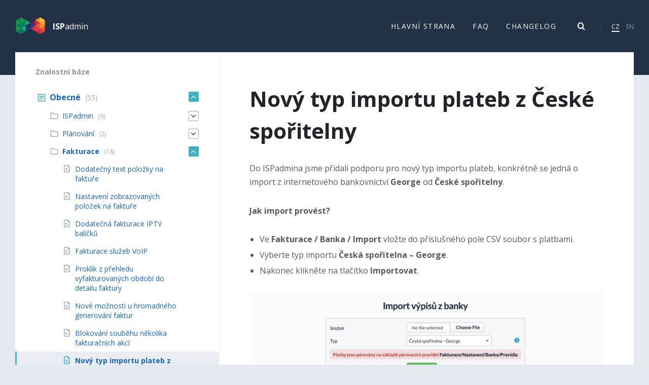

--- FILE ---
content_type: text/html; charset=UTF-8
request_url: https://wiki5.ispadmin.eu/cs/knowledge-base/novy-typ-importu-plateb-z-ceske-sporitelny/
body_size: 31756
content:
<!DOCTYPE html>
<html dir="ltr" lang="cs-CZ" prefix="og: https://ogp.me/ns#">
<head>
    <meta http-equiv="Content-Type" content="text/html; charset=UTF-8">
    <meta name="viewport" content="width=device-width, initial-scale=1.0">
    <link rel="pingback" href="https://wiki5.ispadmin.eu/xmlrpc.php">
    <title>Nový typ importu plateb z České spořitelny - ISPadmin wiki</title>
	<style>img:is([sizes="auto" i], [sizes^="auto," i]) { contain-intrinsic-size: 3000px 1500px }</style>
	
		<!-- All in One SEO 4.8.7 - aioseo.com -->
	<meta name="description" content="Do ISPadmina jsme přidali podporu pro nový typ importu plateb, konkrétně se jedná o import z internetového bankovnictví George od České spořitelny. Jak import provést? Ve Fakturace / Banka / Import vložte do příslušného pole CSV soubor s platbami. Vyberte typ importu Česká spořitelna – George. Nakonec klikněte na tlačítko Importovat." />
	<meta name="robots" content="max-image-preview:large" />
	<meta name="author" content="Leoš Hejl"/>
	<link rel="canonical" href="https://wiki5.ispadmin.eu/cs/knowledge-base/novy-typ-importu-plateb-z-ceske-sporitelny/" />
	<meta name="generator" content="All in One SEO (AIOSEO) 4.8.7" />
		<meta property="og:locale" content="cs_CZ" />
		<meta property="og:site_name" content="ISPadmin wiki -" />
		<meta property="og:type" content="article" />
		<meta property="og:title" content="Nový typ importu plateb z České spořitelny - ISPadmin wiki" />
		<meta property="og:description" content="Do ISPadmina jsme přidali podporu pro nový typ importu plateb, konkrétně se jedná o import z internetového bankovnictví George od České spořitelny. Jak import provést? Ve Fakturace / Banka / Import vložte do příslušného pole CSV soubor s platbami. Vyberte typ importu Česká spořitelna – George. Nakonec klikněte na tlačítko Importovat." />
		<meta property="og:url" content="https://wiki5.ispadmin.eu/cs/knowledge-base/novy-typ-importu-plateb-z-ceske-sporitelny/" />
		<meta property="og:image" content="https://wiki5.ispadmin.eu/tech-literacy/images/ispadmin-bow.png" />
		<meta property="og:image:secure_url" content="https://wiki5.ispadmin.eu/tech-literacy/images/ispadmin-bow.png" />
		<meta property="og:image:width" content="1300" />
		<meta property="og:image:height" content="800" />
		<meta property="article:published_time" content="2020-08-14T17:31:53+00:00" />
		<meta property="article:modified_time" content="2022-02-22T09:39:22+00:00" />
		<meta name="twitter:card" content="summary_large_image" />
		<meta name="twitter:title" content="Nový typ importu plateb z České spořitelny - ISPadmin wiki" />
		<meta name="twitter:description" content="Do ISPadmina jsme přidali podporu pro nový typ importu plateb, konkrétně se jedná o import z internetového bankovnictví George od České spořitelny. Jak import provést? Ve Fakturace / Banka / Import vložte do příslušného pole CSV soubor s platbami. Vyberte typ importu Česká spořitelna – George. Nakonec klikněte na tlačítko Importovat." />
		<meta name="twitter:image" content="https://wiki5.ispadmin.eu/tech-literacy/images/ispadmin-logo.png" />
		<script type="application/ld+json" class="aioseo-schema">
			{"@context":"https:\/\/schema.org","@graph":[{"@type":"BreadcrumbList","@id":"https:\/\/wiki5.ispadmin.eu\/cs\/knowledge-base\/novy-typ-importu-plateb-z-ceske-sporitelny\/#breadcrumblist","itemListElement":[{"@type":"ListItem","@id":"https:\/\/wiki5.ispadmin.eu#listItem","position":1,"name":"Home","item":"https:\/\/wiki5.ispadmin.eu","nextItem":{"@type":"ListItem","@id":"https:\/\/wiki5.ispadmin.eu\/cs\/knowledge-base\/#listItem","name":"Knowledge Base"}},{"@type":"ListItem","@id":"https:\/\/wiki5.ispadmin.eu\/cs\/knowledge-base\/#listItem","position":2,"name":"Knowledge Base","item":"https:\/\/wiki5.ispadmin.eu\/cs\/knowledge-base\/","nextItem":{"@type":"ListItem","@id":"https:\/\/wiki5.ispadmin.eu\/cs\/knowledge-base-category\/obecne\/#listItem","name":"Obecn\u00e9"},"previousItem":{"@type":"ListItem","@id":"https:\/\/wiki5.ispadmin.eu#listItem","name":"Home"}},{"@type":"ListItem","@id":"https:\/\/wiki5.ispadmin.eu\/cs\/knowledge-base-category\/obecne\/#listItem","position":3,"name":"Obecn\u00e9","item":"https:\/\/wiki5.ispadmin.eu\/cs\/knowledge-base-category\/obecne\/","nextItem":{"@type":"ListItem","@id":"https:\/\/wiki5.ispadmin.eu\/cs\/knowledge-base-category\/obecne-fakturace\/#listItem","name":"Fakturace"},"previousItem":{"@type":"ListItem","@id":"https:\/\/wiki5.ispadmin.eu\/cs\/knowledge-base\/#listItem","name":"Knowledge Base"}},{"@type":"ListItem","@id":"https:\/\/wiki5.ispadmin.eu\/cs\/knowledge-base-category\/obecne-fakturace\/#listItem","position":4,"name":"Fakturace","item":"https:\/\/wiki5.ispadmin.eu\/cs\/knowledge-base-category\/obecne-fakturace\/","nextItem":{"@type":"ListItem","@id":"https:\/\/wiki5.ispadmin.eu\/cs\/knowledge-base\/novy-typ-importu-plateb-z-ceske-sporitelny\/#listItem","name":"Nov\u00fd typ importu plateb z \u010cesk\u00e9 spo\u0159itelny"},"previousItem":{"@type":"ListItem","@id":"https:\/\/wiki5.ispadmin.eu\/cs\/knowledge-base-category\/obecne\/#listItem","name":"Obecn\u00e9"}},{"@type":"ListItem","@id":"https:\/\/wiki5.ispadmin.eu\/cs\/knowledge-base\/novy-typ-importu-plateb-z-ceske-sporitelny\/#listItem","position":5,"name":"Nov\u00fd typ importu plateb z \u010cesk\u00e9 spo\u0159itelny","previousItem":{"@type":"ListItem","@id":"https:\/\/wiki5.ispadmin.eu\/cs\/knowledge-base-category\/obecne-fakturace\/#listItem","name":"Fakturace"}}]},{"@type":"Organization","@id":"https:\/\/wiki5.ispadmin.eu\/#organization","name":"ISPadmin wiki","url":"https:\/\/wiki5.ispadmin.eu\/","logo":{"@type":"ImageObject","url":"https:\/\/wiki5.ispadmin.eu\/tech-literacy\/images\/logo_ispadmin.png","@id":"https:\/\/wiki5.ispadmin.eu\/cs\/knowledge-base\/novy-typ-importu-plateb-z-ceske-sporitelny\/#organizationLogo","width":756,"height":108},"image":{"@id":"https:\/\/wiki5.ispadmin.eu\/cs\/knowledge-base\/novy-typ-importu-plateb-z-ceske-sporitelny\/#organizationLogo"}},{"@type":"Person","@id":"https:\/\/wiki5.ispadmin.eu\/cs\/author\/leos\/#author","url":"https:\/\/wiki5.ispadmin.eu\/cs\/author\/leos\/","name":"Leo\u0161 Hejl","image":{"@type":"ImageObject","@id":"https:\/\/wiki5.ispadmin.eu\/cs\/knowledge-base\/novy-typ-importu-plateb-z-ceske-sporitelny\/#authorImage","url":"https:\/\/secure.gravatar.com\/avatar\/a370f71c4805fef17cd10aba42c2a576?s=96&d=mm&r=g","width":96,"height":96,"caption":"Leo\u0161 Hejl"}},{"@type":"WebPage","@id":"https:\/\/wiki5.ispadmin.eu\/cs\/knowledge-base\/novy-typ-importu-plateb-z-ceske-sporitelny\/#webpage","url":"https:\/\/wiki5.ispadmin.eu\/cs\/knowledge-base\/novy-typ-importu-plateb-z-ceske-sporitelny\/","name":"Nov\u00fd typ importu plateb z \u010cesk\u00e9 spo\u0159itelny - ISPadmin wiki","description":"Do ISPadmina jsme p\u0159idali podporu pro nov\u00fd typ importu plateb, konkr\u00e9tn\u011b se jedn\u00e1 o import z internetov\u00e9ho bankovnictv\u00ed George od \u010cesk\u00e9 spo\u0159itelny. Jak import prov\u00e9st? Ve Fakturace \/ Banka \/ Import vlo\u017ete do p\u0159\u00edslu\u0161n\u00e9ho pole CSV soubor s platbami. Vyberte typ importu \u010cesk\u00e1 spo\u0159itelna \u2013 George. Nakonec klikn\u011bte na tla\u010d\u00edtko Importovat.","inLanguage":"cs-CZ","isPartOf":{"@id":"https:\/\/wiki5.ispadmin.eu\/#website"},"breadcrumb":{"@id":"https:\/\/wiki5.ispadmin.eu\/cs\/knowledge-base\/novy-typ-importu-plateb-z-ceske-sporitelny\/#breadcrumblist"},"author":{"@id":"https:\/\/wiki5.ispadmin.eu\/cs\/author\/leos\/#author"},"creator":{"@id":"https:\/\/wiki5.ispadmin.eu\/cs\/author\/leos\/#author"},"datePublished":"2020-08-14T19:31:53+02:00","dateModified":"2022-02-22T10:39:22+01:00"},{"@type":"WebSite","@id":"https:\/\/wiki5.ispadmin.eu\/#website","url":"https:\/\/wiki5.ispadmin.eu\/","name":"ISPadmin wiki","inLanguage":"cs-CZ","publisher":{"@id":"https:\/\/wiki5.ispadmin.eu\/#organization"}}]}
		</script>
		<!-- All in One SEO -->

<link rel='dns-prefetch' href='//fonts.googleapis.com' />
<link rel='dns-prefetch' href='//use.fontawesome.com' />
<link rel="alternate" type="application/rss+xml" title="ISPadmin wiki &raquo; RSS zdroj" href="https://wiki5.ispadmin.eu/cs/feed/" />
<link rel="alternate" type="application/rss+xml" title="ISPadmin wiki &raquo; RSS komentářů" href="https://wiki5.ispadmin.eu/cs/comments/feed/" />
<link rel='stylesheet' id='wp-block-library-css' href='https://wiki5.ispadmin.eu/wp-includes/css/dist/block-library/style.min.css?ver=6.7.4' type='text/css' media='all' />
<style id='ctc-term-title-style-inline-css' type='text/css'>
.ctc-block-controls-dropdown .components-base-control__field{margin:0 !important}

</style>
<style id='ctc-copy-button-style-inline-css' type='text/css'>
.wp-block-ctc-copy-button{font-size:14px;line-height:normal;padding:8px 16px;border-width:1px;border-style:solid;border-color:inherit;border-radius:4px;cursor:pointer;display:inline-block}.ctc-copy-button-textarea{display:none !important}
</style>
<style id='ctc-copy-icon-style-inline-css' type='text/css'>
.wp-block-ctc-copy-icon .ctc-block-copy-icon{background:rgba(0,0,0,0);padding:0;margin:0;position:relative;cursor:pointer}.wp-block-ctc-copy-icon .ctc-block-copy-icon .check-icon{display:none}.wp-block-ctc-copy-icon .ctc-block-copy-icon svg{height:1em;width:1em}.wp-block-ctc-copy-icon .ctc-block-copy-icon::after{position:absolute;content:attr(aria-label);padding:.5em .75em;right:100%;color:#fff;background:#24292f;font-size:11px;border-radius:6px;line-height:1;right:100%;bottom:50%;margin-right:6px;-webkit-transform:translateY(50%);transform:translateY(50%)}.wp-block-ctc-copy-icon .ctc-block-copy-icon::before{content:"";top:50%;bottom:50%;left:-7px;margin-top:-6px;border:6px solid rgba(0,0,0,0);border-left-color:#24292f;position:absolute}.wp-block-ctc-copy-icon .ctc-block-copy-icon::after,.wp-block-ctc-copy-icon .ctc-block-copy-icon::before{opacity:0;visibility:hidden;-webkit-transition:opacity .2s ease-in-out,visibility .2s ease-in-out;transition:opacity .2s ease-in-out,visibility .2s ease-in-out}.wp-block-ctc-copy-icon .ctc-block-copy-icon.copied::after,.wp-block-ctc-copy-icon .ctc-block-copy-icon.copied::before{opacity:1;visibility:visible;-webkit-transition:opacity .2s ease-in-out,visibility .2s ease-in-out;transition:opacity .2s ease-in-out,visibility .2s ease-in-out}.wp-block-ctc-copy-icon .ctc-block-copy-icon.copied .check-icon{display:inline-block}.wp-block-ctc-copy-icon .ctc-block-copy-icon.copied .copy-icon{display:none !important}.ctc-copy-icon-textarea{display:none !important}
</style>
<style id='ctc-social-share-style-inline-css' type='text/css'>
.wp-block-ctc-social-share{display:-webkit-box;display:-ms-flexbox;display:flex;-webkit-box-align:center;-ms-flex-align:center;align-items:center;gap:8px}.wp-block-ctc-social-share svg{height:16px;width:16px}.wp-block-ctc-social-share a{display:-webkit-inline-box;display:-ms-inline-flexbox;display:inline-flex}.wp-block-ctc-social-share a:focus{outline:none}
</style>
<style id='filebird-block-filebird-gallery-style-inline-css' type='text/css'>
ul.filebird-block-filebird-gallery{margin:auto!important;padding:0!important;width:100%}ul.filebird-block-filebird-gallery.layout-grid{display:grid;grid-gap:20px;align-items:stretch;grid-template-columns:repeat(var(--columns),1fr);justify-items:stretch}ul.filebird-block-filebird-gallery.layout-grid li img{border:1px solid #ccc;box-shadow:2px 2px 6px 0 rgba(0,0,0,.3);height:100%;max-width:100%;-o-object-fit:cover;object-fit:cover;width:100%}ul.filebird-block-filebird-gallery.layout-masonry{-moz-column-count:var(--columns);-moz-column-gap:var(--space);column-gap:var(--space);-moz-column-width:var(--min-width);columns:var(--min-width) var(--columns);display:block;overflow:auto}ul.filebird-block-filebird-gallery.layout-masonry li{margin-bottom:var(--space)}ul.filebird-block-filebird-gallery li{list-style:none}ul.filebird-block-filebird-gallery li figure{height:100%;margin:0;padding:0;position:relative;width:100%}ul.filebird-block-filebird-gallery li figure figcaption{background:linear-gradient(0deg,rgba(0,0,0,.7),rgba(0,0,0,.3) 70%,transparent);bottom:0;box-sizing:border-box;color:#fff;font-size:.8em;margin:0;max-height:100%;overflow:auto;padding:3em .77em .7em;position:absolute;text-align:center;width:100%;z-index:2}ul.filebird-block-filebird-gallery li figure figcaption a{color:inherit}

</style>
<style id='font-awesome-svg-styles-default-inline-css' type='text/css'>
.svg-inline--fa {
  display: inline-block;
  height: 1em;
  overflow: visible;
  vertical-align: -.125em;
}
</style>
<link rel='stylesheet' id='font-awesome-svg-styles-css' href='https://wiki5.ispadmin.eu/tech-literacy/images/font-awesome/v5.14.0/css/svg-with-js.css' type='text/css' media='all' />
<style id='font-awesome-svg-styles-inline-css' type='text/css'>
   .wp-block-font-awesome-icon svg::before,
   .wp-rich-text-font-awesome-icon svg::before {content: unset;}
</style>
<style id='classic-theme-styles-inline-css' type='text/css'>
/*! This file is auto-generated */
.wp-block-button__link{color:#fff;background-color:#32373c;border-radius:9999px;box-shadow:none;text-decoration:none;padding:calc(.667em + 2px) calc(1.333em + 2px);font-size:1.125em}.wp-block-file__button{background:#32373c;color:#fff;text-decoration:none}
</style>
<style id='global-styles-inline-css' type='text/css'>
:root{--wp--preset--aspect-ratio--square: 1;--wp--preset--aspect-ratio--4-3: 4/3;--wp--preset--aspect-ratio--3-4: 3/4;--wp--preset--aspect-ratio--3-2: 3/2;--wp--preset--aspect-ratio--2-3: 2/3;--wp--preset--aspect-ratio--16-9: 16/9;--wp--preset--aspect-ratio--9-16: 9/16;--wp--preset--color--black: #000000;--wp--preset--color--cyan-bluish-gray: #abb8c3;--wp--preset--color--white: #ffffff;--wp--preset--color--pale-pink: #f78da7;--wp--preset--color--vivid-red: #cf2e2e;--wp--preset--color--luminous-vivid-orange: #ff6900;--wp--preset--color--luminous-vivid-amber: #fcb900;--wp--preset--color--light-green-cyan: #7bdcb5;--wp--preset--color--vivid-green-cyan: #00d084;--wp--preset--color--pale-cyan-blue: #8ed1fc;--wp--preset--color--vivid-cyan-blue: #0693e3;--wp--preset--color--vivid-purple: #9b51e0;--wp--preset--gradient--vivid-cyan-blue-to-vivid-purple: linear-gradient(135deg,rgba(6,147,227,1) 0%,rgb(155,81,224) 100%);--wp--preset--gradient--light-green-cyan-to-vivid-green-cyan: linear-gradient(135deg,rgb(122,220,180) 0%,rgb(0,208,130) 100%);--wp--preset--gradient--luminous-vivid-amber-to-luminous-vivid-orange: linear-gradient(135deg,rgba(252,185,0,1) 0%,rgba(255,105,0,1) 100%);--wp--preset--gradient--luminous-vivid-orange-to-vivid-red: linear-gradient(135deg,rgba(255,105,0,1) 0%,rgb(207,46,46) 100%);--wp--preset--gradient--very-light-gray-to-cyan-bluish-gray: linear-gradient(135deg,rgb(238,238,238) 0%,rgb(169,184,195) 100%);--wp--preset--gradient--cool-to-warm-spectrum: linear-gradient(135deg,rgb(74,234,220) 0%,rgb(151,120,209) 20%,rgb(207,42,186) 40%,rgb(238,44,130) 60%,rgb(251,105,98) 80%,rgb(254,248,76) 100%);--wp--preset--gradient--blush-light-purple: linear-gradient(135deg,rgb(255,206,236) 0%,rgb(152,150,240) 100%);--wp--preset--gradient--blush-bordeaux: linear-gradient(135deg,rgb(254,205,165) 0%,rgb(254,45,45) 50%,rgb(107,0,62) 100%);--wp--preset--gradient--luminous-dusk: linear-gradient(135deg,rgb(255,203,112) 0%,rgb(199,81,192) 50%,rgb(65,88,208) 100%);--wp--preset--gradient--pale-ocean: linear-gradient(135deg,rgb(255,245,203) 0%,rgb(182,227,212) 50%,rgb(51,167,181) 100%);--wp--preset--gradient--electric-grass: linear-gradient(135deg,rgb(202,248,128) 0%,rgb(113,206,126) 100%);--wp--preset--gradient--midnight: linear-gradient(135deg,rgb(2,3,129) 0%,rgb(40,116,252) 100%);--wp--preset--font-size--small: 13px;--wp--preset--font-size--medium: 20px;--wp--preset--font-size--large: 36px;--wp--preset--font-size--x-large: 42px;--wp--preset--spacing--20: 0.44rem;--wp--preset--spacing--30: 0.67rem;--wp--preset--spacing--40: 1rem;--wp--preset--spacing--50: 1.5rem;--wp--preset--spacing--60: 2.25rem;--wp--preset--spacing--70: 3.38rem;--wp--preset--spacing--80: 5.06rem;--wp--preset--shadow--natural: 6px 6px 9px rgba(0, 0, 0, 0.2);--wp--preset--shadow--deep: 12px 12px 50px rgba(0, 0, 0, 0.4);--wp--preset--shadow--sharp: 6px 6px 0px rgba(0, 0, 0, 0.2);--wp--preset--shadow--outlined: 6px 6px 0px -3px rgba(255, 255, 255, 1), 6px 6px rgba(0, 0, 0, 1);--wp--preset--shadow--crisp: 6px 6px 0px rgba(0, 0, 0, 1);}:where(.is-layout-flex){gap: 0.5em;}:where(.is-layout-grid){gap: 0.5em;}body .is-layout-flex{display: flex;}.is-layout-flex{flex-wrap: wrap;align-items: center;}.is-layout-flex > :is(*, div){margin: 0;}body .is-layout-grid{display: grid;}.is-layout-grid > :is(*, div){margin: 0;}:where(.wp-block-columns.is-layout-flex){gap: 2em;}:where(.wp-block-columns.is-layout-grid){gap: 2em;}:where(.wp-block-post-template.is-layout-flex){gap: 1.25em;}:where(.wp-block-post-template.is-layout-grid){gap: 1.25em;}.has-black-color{color: var(--wp--preset--color--black) !important;}.has-cyan-bluish-gray-color{color: var(--wp--preset--color--cyan-bluish-gray) !important;}.has-white-color{color: var(--wp--preset--color--white) !important;}.has-pale-pink-color{color: var(--wp--preset--color--pale-pink) !important;}.has-vivid-red-color{color: var(--wp--preset--color--vivid-red) !important;}.has-luminous-vivid-orange-color{color: var(--wp--preset--color--luminous-vivid-orange) !important;}.has-luminous-vivid-amber-color{color: var(--wp--preset--color--luminous-vivid-amber) !important;}.has-light-green-cyan-color{color: var(--wp--preset--color--light-green-cyan) !important;}.has-vivid-green-cyan-color{color: var(--wp--preset--color--vivid-green-cyan) !important;}.has-pale-cyan-blue-color{color: var(--wp--preset--color--pale-cyan-blue) !important;}.has-vivid-cyan-blue-color{color: var(--wp--preset--color--vivid-cyan-blue) !important;}.has-vivid-purple-color{color: var(--wp--preset--color--vivid-purple) !important;}.has-black-background-color{background-color: var(--wp--preset--color--black) !important;}.has-cyan-bluish-gray-background-color{background-color: var(--wp--preset--color--cyan-bluish-gray) !important;}.has-white-background-color{background-color: var(--wp--preset--color--white) !important;}.has-pale-pink-background-color{background-color: var(--wp--preset--color--pale-pink) !important;}.has-vivid-red-background-color{background-color: var(--wp--preset--color--vivid-red) !important;}.has-luminous-vivid-orange-background-color{background-color: var(--wp--preset--color--luminous-vivid-orange) !important;}.has-luminous-vivid-amber-background-color{background-color: var(--wp--preset--color--luminous-vivid-amber) !important;}.has-light-green-cyan-background-color{background-color: var(--wp--preset--color--light-green-cyan) !important;}.has-vivid-green-cyan-background-color{background-color: var(--wp--preset--color--vivid-green-cyan) !important;}.has-pale-cyan-blue-background-color{background-color: var(--wp--preset--color--pale-cyan-blue) !important;}.has-vivid-cyan-blue-background-color{background-color: var(--wp--preset--color--vivid-cyan-blue) !important;}.has-vivid-purple-background-color{background-color: var(--wp--preset--color--vivid-purple) !important;}.has-black-border-color{border-color: var(--wp--preset--color--black) !important;}.has-cyan-bluish-gray-border-color{border-color: var(--wp--preset--color--cyan-bluish-gray) !important;}.has-white-border-color{border-color: var(--wp--preset--color--white) !important;}.has-pale-pink-border-color{border-color: var(--wp--preset--color--pale-pink) !important;}.has-vivid-red-border-color{border-color: var(--wp--preset--color--vivid-red) !important;}.has-luminous-vivid-orange-border-color{border-color: var(--wp--preset--color--luminous-vivid-orange) !important;}.has-luminous-vivid-amber-border-color{border-color: var(--wp--preset--color--luminous-vivid-amber) !important;}.has-light-green-cyan-border-color{border-color: var(--wp--preset--color--light-green-cyan) !important;}.has-vivid-green-cyan-border-color{border-color: var(--wp--preset--color--vivid-green-cyan) !important;}.has-pale-cyan-blue-border-color{border-color: var(--wp--preset--color--pale-cyan-blue) !important;}.has-vivid-cyan-blue-border-color{border-color: var(--wp--preset--color--vivid-cyan-blue) !important;}.has-vivid-purple-border-color{border-color: var(--wp--preset--color--vivid-purple) !important;}.has-vivid-cyan-blue-to-vivid-purple-gradient-background{background: var(--wp--preset--gradient--vivid-cyan-blue-to-vivid-purple) !important;}.has-light-green-cyan-to-vivid-green-cyan-gradient-background{background: var(--wp--preset--gradient--light-green-cyan-to-vivid-green-cyan) !important;}.has-luminous-vivid-amber-to-luminous-vivid-orange-gradient-background{background: var(--wp--preset--gradient--luminous-vivid-amber-to-luminous-vivid-orange) !important;}.has-luminous-vivid-orange-to-vivid-red-gradient-background{background: var(--wp--preset--gradient--luminous-vivid-orange-to-vivid-red) !important;}.has-very-light-gray-to-cyan-bluish-gray-gradient-background{background: var(--wp--preset--gradient--very-light-gray-to-cyan-bluish-gray) !important;}.has-cool-to-warm-spectrum-gradient-background{background: var(--wp--preset--gradient--cool-to-warm-spectrum) !important;}.has-blush-light-purple-gradient-background{background: var(--wp--preset--gradient--blush-light-purple) !important;}.has-blush-bordeaux-gradient-background{background: var(--wp--preset--gradient--blush-bordeaux) !important;}.has-luminous-dusk-gradient-background{background: var(--wp--preset--gradient--luminous-dusk) !important;}.has-pale-ocean-gradient-background{background: var(--wp--preset--gradient--pale-ocean) !important;}.has-electric-grass-gradient-background{background: var(--wp--preset--gradient--electric-grass) !important;}.has-midnight-gradient-background{background: var(--wp--preset--gradient--midnight) !important;}.has-small-font-size{font-size: var(--wp--preset--font-size--small) !important;}.has-medium-font-size{font-size: var(--wp--preset--font-size--medium) !important;}.has-large-font-size{font-size: var(--wp--preset--font-size--large) !important;}.has-x-large-font-size{font-size: var(--wp--preset--font-size--x-large) !important;}
:where(.wp-block-post-template.is-layout-flex){gap: 1.25em;}:where(.wp-block-post-template.is-layout-grid){gap: 1.25em;}
:where(.wp-block-columns.is-layout-flex){gap: 2em;}:where(.wp-block-columns.is-layout-grid){gap: 2em;}
:root :where(.wp-block-pullquote){font-size: 1.5em;line-height: 1.6;}
</style>
<link rel='stylesheet' id='copy-the-code-css' href='https://wiki5.ispadmin.eu/wp-content/plugins/copy-the-code/assets/css/copy-the-code.css?ver=4.0.5' type='text/css' media='all' />
<link rel='stylesheet' id='ctc-copy-inline-css' href='https://wiki5.ispadmin.eu/wp-content/plugins/copy-the-code/assets/css/copy-inline.css?ver=4.0.5' type='text/css' media='all' />
<link rel='stylesheet' id='gapplayer-css' href='https://wiki5.ispadmin.eu/wp-content/plugins/gif-animation-preview/gapplayer.min.css?ver=1.8.2' type='text/css' media='all' />
<link rel='stylesheet' id='lsvr-lore-main-style-css' href='https://wiki5.ispadmin.eu/wp-content/themes/lore/style.css?ver=2.5.0' type='text/css' media='all' />
<link rel='stylesheet' id='lsvr-lore-general-style-css' href='https://wiki5.ispadmin.eu/wp-content/themes/lore/assets/css/general.css?ver=2.5.0' type='text/css' media='all' />
<style id='lsvr-lore-general-style-inline-css' type='text/css'>
body, input, textarea, select, button, #cancel-comment-reply-link, .is-primary-font { font-family: 'Open Sans', Arial, sans-serif; }
html, body { font-size: 16px; }
.header-logo__link { max-width: 50px; }
</style>
<link rel='stylesheet' id='lsvr-lore-child-style-css' href='https://wiki5.ispadmin.eu/wp-content/themes/lore-child/style.css?ver=2.3.01' type='text/css' media='all' />
<link rel='stylesheet' id='lsvr-lore-google-fonts-css' href='//fonts.googleapis.com/css?family=Open+Sans%3A400%2C400italic%2C600%2C600italic%2C700%2C700italic&#038;subset=latin-ext&#038;ver=6.7.4' type='text/css' media='all' />
<link rel='stylesheet' id='lsvr-lore-color-scheme-css' href='https://wiki5.ispadmin.eu/wp-content/themes/lore/assets/css/skins/cyan.css?ver=2.5.0' type='text/css' media='all' />
<link rel='stylesheet' id='font-awesome-official-css' href='https://use.fontawesome.com/releases/v5.14.0/css/all.css' type='text/css' media='all' integrity="sha384-HzLeBuhoNPvSl5KYnjx0BT+WB0QEEqLprO+NBkkk5gbc67FTaL7XIGa2w1L0Xbgc" crossorigin="anonymous" />
<link rel='stylesheet' id='fancybox-css' href='https://wiki5.ispadmin.eu/wp-content/plugins/easy-fancybox/fancybox/1.5.4/jquery.fancybox.min.css?ver=6.7.4' type='text/css' media='screen' />
<link rel='stylesheet' id='font-awesome-official-v4shim-css' href='https://use.fontawesome.com/releases/v5.14.0/css/v4-shims.css' type='text/css' media='all' integrity="sha384-9aKO2QU3KETrRCCXFbhLK16iRd15nC+OYEmpVb54jY8/CEXz/GVRsnM73wcbYw+m" crossorigin="anonymous" />
<style id='font-awesome-official-v4shim-inline-css' type='text/css'>
@font-face {
font-family: "FontAwesome";
font-display: block;
src: url("https://use.fontawesome.com/releases/v5.14.0/webfonts/fa-brands-400.eot"),
		url("https://use.fontawesome.com/releases/v5.14.0/webfonts/fa-brands-400.eot?#iefix") format("embedded-opentype"),
		url("https://use.fontawesome.com/releases/v5.14.0/webfonts/fa-brands-400.woff2") format("woff2"),
		url("https://use.fontawesome.com/releases/v5.14.0/webfonts/fa-brands-400.woff") format("woff"),
		url("https://use.fontawesome.com/releases/v5.14.0/webfonts/fa-brands-400.ttf") format("truetype"),
		url("https://use.fontawesome.com/releases/v5.14.0/webfonts/fa-brands-400.svg#fontawesome") format("svg");
}

@font-face {
font-family: "FontAwesome";
font-display: block;
src: url("https://use.fontawesome.com/releases/v5.14.0/webfonts/fa-solid-900.eot"),
		url("https://use.fontawesome.com/releases/v5.14.0/webfonts/fa-solid-900.eot?#iefix") format("embedded-opentype"),
		url("https://use.fontawesome.com/releases/v5.14.0/webfonts/fa-solid-900.woff2") format("woff2"),
		url("https://use.fontawesome.com/releases/v5.14.0/webfonts/fa-solid-900.woff") format("woff"),
		url("https://use.fontawesome.com/releases/v5.14.0/webfonts/fa-solid-900.ttf") format("truetype"),
		url("https://use.fontawesome.com/releases/v5.14.0/webfonts/fa-solid-900.svg#fontawesome") format("svg");
}

@font-face {
font-family: "FontAwesome";
font-display: block;
src: url("https://use.fontawesome.com/releases/v5.14.0/webfonts/fa-regular-400.eot"),
		url("https://use.fontawesome.com/releases/v5.14.0/webfonts/fa-regular-400.eot?#iefix") format("embedded-opentype"),
		url("https://use.fontawesome.com/releases/v5.14.0/webfonts/fa-regular-400.woff2") format("woff2"),
		url("https://use.fontawesome.com/releases/v5.14.0/webfonts/fa-regular-400.woff") format("woff"),
		url("https://use.fontawesome.com/releases/v5.14.0/webfonts/fa-regular-400.ttf") format("truetype"),
		url("https://use.fontawesome.com/releases/v5.14.0/webfonts/fa-regular-400.svg#fontawesome") format("svg");
unicode-range: U+F004-F005,U+F007,U+F017,U+F022,U+F024,U+F02E,U+F03E,U+F044,U+F057-F059,U+F06E,U+F070,U+F075,U+F07B-F07C,U+F080,U+F086,U+F089,U+F094,U+F09D,U+F0A0,U+F0A4-F0A7,U+F0C5,U+F0C7-F0C8,U+F0E0,U+F0EB,U+F0F3,U+F0F8,U+F0FE,U+F111,U+F118-F11A,U+F11C,U+F133,U+F144,U+F146,U+F14A,U+F14D-F14E,U+F150-F152,U+F15B-F15C,U+F164-F165,U+F185-F186,U+F191-F192,U+F1AD,U+F1C1-F1C9,U+F1CD,U+F1D8,U+F1E3,U+F1EA,U+F1F6,U+F1F9,U+F20A,U+F247-F249,U+F24D,U+F254-F25B,U+F25D,U+F267,U+F271-F274,U+F279,U+F28B,U+F28D,U+F2B5-F2B6,U+F2B9,U+F2BB,U+F2BD,U+F2C1-F2C2,U+F2D0,U+F2D2,U+F2DC,U+F2ED,U+F328,U+F358-F35B,U+F3A5,U+F3D1,U+F410,U+F4AD;
}
</style>
<script type="text/javascript" src="https://wiki5.ispadmin.eu/wp-includes/js/jquery/jquery.min.js?ver=3.7.1" id="jquery-core-js"></script>
<script type="text/javascript" src="https://wiki5.ispadmin.eu/wp-includes/js/jquery/jquery-migrate.min.js?ver=3.4.1" id="jquery-migrate-js"></script>
<script type="text/javascript" src="https://wiki5.ispadmin.eu/wp-content/plugins/copy-the-code/classes/gutenberg/blocks/copy-button/js/frontend.js?ver=1.0.0" id="ctc-copy-button-script-2-js"></script>
<script type="text/javascript" src="https://wiki5.ispadmin.eu/wp-content/plugins/copy-the-code/classes/gutenberg/blocks/copy-icon/js/frontend.js?ver=1.0.0" id="ctc-copy-icon-script-2-js"></script>
<link rel="https://api.w.org/" href="https://wiki5.ispadmin.eu/wp-json/" /><link rel="alternate" title="JSON" type="application/json" href="https://wiki5.ispadmin.eu/wp-json/wp/v2/lsvr_kba/2811" /><link rel="EditURI" type="application/rsd+xml" title="RSD" href="https://wiki5.ispadmin.eu/xmlrpc.php?rsd" />
<meta name="generator" content="WordPress 6.7.4" />
<link rel='shortlink' href='https://wiki5.ispadmin.eu/?p=2811' />
<link rel="alternate" title="oEmbed (JSON)" type="application/json+oembed" href="https://wiki5.ispadmin.eu/wp-json/oembed/1.0/embed?url=https%3A%2F%2Fwiki5.ispadmin.eu%2Fcs%2Fknowledge-base%2Fnovy-typ-importu-plateb-z-ceske-sporitelny%2F" />
<link rel="alternate" title="oEmbed (XML)" type="text/xml+oembed" href="https://wiki5.ispadmin.eu/wp-json/oembed/1.0/embed?url=https%3A%2F%2Fwiki5.ispadmin.eu%2Fcs%2Fknowledge-base%2Fnovy-typ-importu-plateb-z-ceske-sporitelny%2F&#038;format=xml" />
<!-- Analytics by WP Statistics - https://wp-statistics.com -->
<link rel="icon" href="https://wiki5.ispadmin.eu/tech-literacy/images/cropped-ikona-1-32x32.png" sizes="32x32" />
<link rel="icon" href="https://wiki5.ispadmin.eu/tech-literacy/images/cropped-ikona-1-192x192.png" sizes="192x192" />
<link rel="apple-touch-icon" href="https://wiki5.ispadmin.eu/tech-literacy/images/cropped-ikona-1-180x180.png" />
<meta name="msapplication-TileImage" content="https://wiki5.ispadmin.eu/tech-literacy/images/cropped-ikona-1-270x270.png" />
		<style type="text/css" id="wp-custom-css">
			.post__inner h1, .post__inner  h2,  .post__inner h3, .post__inner h4, .post__inner h5, .post__inner h6 {
	text-align: left;
}

.header-logo__link {
	max-width: 60px;
}

@media (max-width: 1199px) {
	.header-branding {
		padding: 20px 100px 5px 30px;
	}
}

.header-title__link {
	font-family: 'Open Sans', sans-serif;
	font-weight: 300;
}

.header-title__link:hover {
	text-decoration: none;
	box-shadow: unset;
}

.isp {
	font-weight: 700;
}

.header-search {
	padding: 30px 0 50px 0;
}

.lsvr-lore-knowledge-base__header {
	display: none;
}

.sidebar__inner {
    padding: 0 0 30px 0;
}

#footer {
	background-color: unset;
	color: #575863;
}

.footer-bottom {
	padding-top: 0;
}

.breadcrumbs {
	display: none;
}

.blog-post-archive .post__header-link {
	color: #1565c0;
}

.blog-post-archive .post__header-link:hover {
	box-shadow: 0 2px 0 0 #1565c0;
}

.post .post__date, .post .post__meta, .post .more-link, .post__footer, .widget__more {
	display: none;
}

.main__header {
	margin-bottom: 30px;
}

.blog-post-archive .post {
	margin: 0 0 30px 0;
}

.post__header-title {
	font-size: 1.6em;
	margin-bottom: 10px;
}

.blog-post-archive .post__header {
	margin-bottom: 10px;
}

.lsvr-lore-sitemap__item--level-0 > a > .lsvr-lore-sitemap__item-inner {
    padding: 30px;
    text-align: center;
    border: 1px solid #eaedf3;
    border-radius: 3px;
}

.lsvr-lore-sitemap__item--level-0 > a {
	overflow: hidden;
	height: 100%;
	display: inline-block;
	width: 100%;
}

.lsvr-lore-sitemap__item--level-0> a >.lsvr-lore-sitemap__item-inner {
	height: 100%;
	box-sizing: border-box;
}

.lsvr-lore-sitemap__item--level-0> a >.lsvr-lore-sitemap__item-inner:hover {
    border: 1px solid #40b1c2;
}

.lsvr-lore-sitemap__item-link:hover {
	box-shadow: none;
}

.post-sitemap__item-description {
		margin: 15px 0 0 0;
    font-size: 0.875em;
}

.post-sitemap__item-description > p {
		margin: 0;
    color: #575863;
}

.lsvr-lore-sitemap__list {
	display:flex;
	flex-wrap: wrap;
}

.lsvr-lore-sitemap__item-inner {
	display:flex;
	align-content: center;
	justify-content: center;
	flex-direction: column;
}

table th {
	text-transform: none;
}

li.lsvr_kba-tree-widget__item.lsvr_kba-tree-widget__item--category.lsvr_kba-tree-widget__item--level-0:nth-child(7) {
    list-style-position: inside;
    border-top: 10px solid #40b1c2;
}
		</style>
		</head>

<body class="lsvr_kba-template-default single single-lsvr_kba postid-2811 single-format-standard wp-custom-logo lsvr-accessibility">

	
	<!-- WRAPPER : begin -->
	<div id="wrapper">

		
		
	<a href="#main" class="accessibility-link accessibility-link--skip-to-content screen-reader-text">Přeskočit na obsah</a>

			<a href="#header-menu" class="accessibility-link accessibility-link--skip-to-nav screen-reader-text">Přeskočit na hlavní navigaci</a>
	
	<a href="#footer" class="accessibility-link accessibility-link--skip-to-footer screen-reader-text">Přeskočit na zápatí (patičku)</a>


		
		<!-- HEADER : begin -->
		<header id="header"  class="header--has-languages header--has-mobile-search  header--has-search">
			<div class="header__bg"  style="background-color: #223146;">
								<div class="header__inner">

					
					<!-- HEADER NAVBAR : begin -->
<div class="header-navbar">
	<div class="lsvr-container">
		<div class="header-navbar__inner">

			
			
	<!-- HEADER BRANDING : begin -->
	<div class="header-branding header-branding--has-logo">
		<div class="header-branding__inner">

			
				<!-- HEADER BRANDING : begin -->
				<div class="header-logo">
					<a href="https://wiki5.ispadmin.eu/cs/" class="header-logo__link">
						<img src="https://wiki5.ispadmin.eu/tech-literacy/images/ikona-1.png"
							class="header-logo__image"
							alt="ISPadmin wiki">
					</a>
				</div>
				<!-- HEADER BRANDING : end -->

			
			
				<!-- HEADER TITLE TAGLINE : begin -->
				<div class="header-title-tagline">

					
						<div class="header-title">
							<a href="https://wiki5.ispadmin.eu/cs/" class="header-title__link">
								<span class="isp">ISP</span>admin
							</a>
						</div>

					
					
				</div>
				<!-- HEADER TITLE TAGLINE : end -->

			
		</div>
	</div>
	<!-- HEADER BRANDING : end -->


			
			<button id="header-navbar__toggle"
	class="header-navbar__toggle"
	type="button"
	title="Rozbalit menu"
	data-label-expand-popup="Rozbalit menu"
	data-label-collapse-popup="Sbalit menu"
	aria-controls="header-navbar__navigation"
    aria-haspopup="true"
    aria-expanded="false">
	<span class="header-navbar__toggle-icon" aria-hidden="true"></span>
</button>
			<div id="header-navbar__navigation"
				class="header-navbar__navigation"
				data-aria-labelledby="header-navbar__toggle">

            	<div class="header-mobile-languages">

						<!-- HEADER LANGUAGES : begin -->
	<div class="header-languages">
								
		<span class="screen-reader-text">Vyberte jazyk:</span>
		<ul class="header-languages__list">
			
									
					<li class="header-languages__item header-languages__item--active">
						<a href="https://wiki5.ispadmin.eu/cs/knowledge-base/novy-typ-importu-plateb-z-ceske-sporitelny/" class="header-languages__item-link">CZ</a>
					</li>

				
			
									
					<li class="header-languages__item">
						<a href="https://wiki5.ispadmin.eu/en/" class="header-languages__item-link">EN</a>
					</li>

				
			
		</ul>

	</div>
	<!-- HEADER LANGUAGES : end -->


				</div>

				
	<!-- HEADER MENU : begin -->
	<nav id="header-menu" class="header-menu"
        data-label-expand-popup="Rozbalit podnabídku"
        data-label-collapse-popup="Sbalit podnabídku"

					aria-label="Menu CZ"
		>

	    <ul id="menu-menu-cz" class="header-menu__list" role="menu">
            
        	<li id="header-menu__item-2292"
                class="header-menu__item header-menu__item--level-0 menu-item menu-item-type-post_type menu-item-object-page menu-item-home header-menu__item--dropdown"
                role="presentation">

                <a href="https://wiki5.ispadmin.eu/cs/"
                    id="header-menu__item-link-2292"
                	class="header-menu__item-link header-menu__item-link--level-0"
                    role="menuitem"

                    
                                        >

                    Hlavní strana</a>

            
            </li>

            
            
        	<li id="header-menu__item-2412"
                class="header-menu__item header-menu__item--level-0 menu-item menu-item-type-post_type_archive menu-item-object-lsvr_faq header-menu__item--dropdown"
                role="presentation">

                <a href="https://wiki5.ispadmin.eu/cs/faq/"
                    id="header-menu__item-link-2412"
                	class="header-menu__item-link header-menu__item-link--level-0"
                    role="menuitem"

                    
                                        >

                    FAQ</a>

            
            </li>

            
            
        	<li id="header-menu__item-2385"
                class="header-menu__item header-menu__item--level-0 menu-item menu-item-type-taxonomy menu-item-object-category header-menu__item--dropdown"
                role="presentation">

                <a href="https://wiki5.ispadmin.eu/cs/category/changelog/"
                    id="header-menu__item-link-2385"
                	class="header-menu__item-link header-menu__item-link--level-0"
                    role="menuitem"

                    
                                        >

                    Changelog</a>

            
            </li>

            </ul>
	</nav>
	<!-- HEADER MENU : end -->


				
	<!-- HEADER NAVBAR SEARCH : begin -->
	<div class="header-navbar-search">

		<button id="header-navbar-search__toggle"
			class="header-navbar-search__toggle"
			type="button"
			title="Rozbalit hledání"
			data-label-expand-popup="Rozbalit hledání"
			data-label-collapse-popup="Sbalit hledání"
			aria-controls="header-navbar-search__popup"
            aria-haspopup="true"
            aria-expanded="false">
			<span class="header-navbar-search__toggle-icon" aria-hidden="true"></span>
		</button>

		<div id="header-navbar-search__popup"
			class="header-navbar-search__popup"
			role="group"
			aria-labelledby="header-navbar-search__toggle"
            aria-expanded="false">

			<!-- HEADER SEARCH FORM : begin -->
<form  class="header-search-form header-search-form--ajax header-search-form--has-search-filter header-search-form--has-rating header-search-form--rating-type-disable"	id="header-search-form-1"
	role="search"
	action="https://wiki5.ispadmin.eu/cs/"
	method="get">

	
	<div class="header-search-form__inner">

		<!-- HEADER SEARCH CONTENT : begin -->
		<div class="header-search-form__content">

			<!-- HEADER SEARCH INPUT WRAPPER : begin -->
			<div class="header-search-form__input-wrapper">

				<label class="screen-reader-text" for="header-search-form__input-1">
					Hledat				</label>
				<input id="header-search-form__input-1"
					class="header-search-form__input"
					type="text" name="s" autocomplete="off"
					placeholder="S čím Vám můžeme pomoci?"
					value=""
					aria-label="Vyhledávací pole">

				<button class="header-search-form__submit" type="submit" title="Odeslat hledání">
					<span class="header-search-form__submit-icon icon-search" aria-hidden="true"></span>
				</button>

				
					<div class="header-search-form__spinner c-spinner"></div>

				
			</div>
			<!-- HEADER SEARCH INPUT WRAPPER : end -->

			
				<!-- HEADER SEARCH PANEL : begin -->
				<div class="header-search-form__panel">
					<div class="header-search-form__panel-inner">

						
							<!-- HEADER SEARCH FILTER : begin -->
							<div class="header-search-form__filter">

								
									<span class="header-search-form__filter-title">Hledat v:</span>

								
								<label class="header-search-form__filter-label header-search-form__filter-label--active header-search-form__filter-label--any"
									for="header-search-filter-any-1">
									<input type="checkbox" class="header-search-form__filter-checkbox header-search-form__filter-checkbox--any"
										id="header-search-filter-any-1"
										name="search-filter[]"
										value="any"
										 checked="checked">
										Vše								</label>

								
									<label class="header-search-form__filter-label header-search-form__filter-label--lsvr_kba"
										for="header-search-filter-lsvr_kba-1">
										<input type="checkbox" class="header-search-form__filter-checkbox"
											id="header-search-filter-lsvr_kba-1"
											name="search-filter[]"
											value="lsvr_kba"
											>
											Znalostní báze									</label>

								
									<label class="header-search-form__filter-label header-search-form__filter-label--lsvr_faq"
										for="header-search-filter-lsvr_faq-1">
										<input type="checkbox" class="header-search-form__filter-checkbox"
											id="header-search-filter-lsvr_faq-1"
											name="search-filter[]"
											value="lsvr_faq"
											>
											FAQ									</label>

								
									<label class="header-search-form__filter-label header-search-form__filter-label--post"
										for="header-search-filter-post-1">
										<input type="checkbox" class="header-search-form__filter-checkbox"
											id="header-search-filter-post-1"
											name="search-filter[]"
											value="post"
											>
											Changelog									</label>

								
							</div>
							<!-- HEADER SEARCH FILTER : end -->

						
					</div>
				</div>
				<!-- HEADER SEARCH PANEL : end -->

			
		</div>
		<!-- HEADER SEARCH CONTENT : end -->

		
	</div>
</form>
<!-- HEADER SEARCH FORM : end -->
		</div>

	</div>
	<!-- HEADER NAVBAR SEARCH : end -->


					<!-- HEADER LANGUAGES : begin -->
	<div class="header-languages">
								
		<span class="screen-reader-text">Vyberte jazyk:</span>
		<ul class="header-languages__list">
			
									
					<li class="header-languages__item header-languages__item--active">
						<a href="https://wiki5.ispadmin.eu/cs/knowledge-base/novy-typ-importu-plateb-z-ceske-sporitelny/" class="header-languages__item-link">CZ</a>
					</li>

				
			
									
					<li class="header-languages__item">
						<a href="https://wiki5.ispadmin.eu/en/" class="header-languages__item-link">EN</a>
					</li>

				
			
		</ul>

	</div>
	<!-- HEADER LANGUAGES : end -->


			</div>

			
		</div>
	</div>
</div>
<!-- HEADER NAVBAR : end -->
					
					
	<!-- HEADER SEARCH : begin -->
	<div class="header-search">
		<div class="lsvr-container">
			<div class="header-search__inner">

				<!-- HEADER SEARCH FORM : begin -->
<form  class="header-search-form header-search-form--ajax header-search-form--has-search-filter header-search-form--has-rating header-search-form--rating-type-disable"	id="header-search-form-2"
	role="search"
	action="https://wiki5.ispadmin.eu/cs/"
	method="get">

	
	<div class="header-search-form__inner">

		<!-- HEADER SEARCH CONTENT : begin -->
		<div class="header-search-form__content">

			<!-- HEADER SEARCH INPUT WRAPPER : begin -->
			<div class="header-search-form__input-wrapper">

				<label class="screen-reader-text" for="header-search-form__input-2">
					Hledat				</label>
				<input id="header-search-form__input-2"
					class="header-search-form__input"
					type="text" name="s" autocomplete="off"
					placeholder="S čím Vám můžeme pomoci?"
					value=""
					aria-label="Vyhledávací pole">

				<button class="header-search-form__submit" type="submit" title="Odeslat hledání">
					<span class="header-search-form__submit-icon icon-search" aria-hidden="true"></span>
				</button>

				
					<div class="header-search-form__spinner c-spinner"></div>

				
			</div>
			<!-- HEADER SEARCH INPUT WRAPPER : end -->

			
				<!-- HEADER SEARCH PANEL : begin -->
				<div class="header-search-form__panel">
					<div class="header-search-form__panel-inner">

						
							<!-- HEADER SEARCH FILTER : begin -->
							<div class="header-search-form__filter">

								
									<span class="header-search-form__filter-title">Hledat v:</span>

								
								<label class="header-search-form__filter-label header-search-form__filter-label--active header-search-form__filter-label--any"
									for="header-search-filter-any-2">
									<input type="checkbox" class="header-search-form__filter-checkbox header-search-form__filter-checkbox--any"
										id="header-search-filter-any-2"
										name="search-filter[]"
										value="any"
										 checked="checked">
										Vše								</label>

								
									<label class="header-search-form__filter-label header-search-form__filter-label--lsvr_kba"
										for="header-search-filter-lsvr_kba-2">
										<input type="checkbox" class="header-search-form__filter-checkbox"
											id="header-search-filter-lsvr_kba-2"
											name="search-filter[]"
											value="lsvr_kba"
											>
											Znalostní báze									</label>

								
									<label class="header-search-form__filter-label header-search-form__filter-label--lsvr_faq"
										for="header-search-filter-lsvr_faq-2">
										<input type="checkbox" class="header-search-form__filter-checkbox"
											id="header-search-filter-lsvr_faq-2"
											name="search-filter[]"
											value="lsvr_faq"
											>
											FAQ									</label>

								
									<label class="header-search-form__filter-label header-search-form__filter-label--post"
										for="header-search-filter-post-2">
										<input type="checkbox" class="header-search-form__filter-checkbox"
											id="header-search-filter-post-2"
											name="search-filter[]"
											value="post"
											>
											Changelog									</label>

								
							</div>
							<!-- HEADER SEARCH FILTER : end -->

						
					</div>
				</div>
				<!-- HEADER SEARCH PANEL : end -->

			
		</div>
		<!-- HEADER SEARCH CONTENT : end -->

		
	</div>
</form>
<!-- HEADER SEARCH FORM : end -->
			</div>
		</div>
	</div>
	<!-- HEADER SEARCH : end -->


					
				</div>
			</div>
		</header>

		
		<!-- CORE : begin -->
		<div id="core" >
			<div class="core__inner">
<!-- CORE COLUMNS : begin -->
<div class="core__columns">
	<div class="core__columns-inner">
		<div class="lsvr-container">
			<div class="core__columns-bg">

									<div class="lsvr-grid">
						<div class="core__columns-main core__columns-main--right lsvr-grid__col lsvr-grid__col--span-8 lsvr-grid__col--push-4">
				
				<!-- MAIN : begin -->
				<main id="main">
					<div class="main__inner">
<!-- POST SINGLE : begin -->
<div class="lsvr_kba-post-page post-single lsvr_kba-post-single">

	
		<!-- POST : begin -->
		<article class="post post-2811 lsvr_kba type-lsvr_kba status-publish format-standard hentry lsvr_kba_cat-obecne-fakturace post--has-date">
			<div class="post__inner">

				<!-- MAIN HEADER : begin -->
				<header class="main__header">
					<div class="main__header-inner">

						
	
	<!-- BREADCRUMBS : begin -->
	<div class="breadcrumbs">
		<div class="breadcrumbs__inner">

			
			<nav class="breadcrumbs__nav" aria-label="Drobečková navigace">
				<ul class="breadcrumbs__list">

					
						<li class="breadcrumbs__item">
							<span class="breadcrumbs__item-decor" aria-hidden="true"></span>
							<a href="https://wiki5.ispadmin.eu/cs/" class="breadcrumbs__link">Hlavní strana</a>
						</li>

					
						<li class="breadcrumbs__item">
							<span class="breadcrumbs__item-decor" aria-hidden="true"></span>
							<a href="https://wiki5.ispadmin.eu/cs/knowledge-base/" class="breadcrumbs__link">Znalostní báze</a>
						</li>

					
						<li class="breadcrumbs__item">
							<span class="breadcrumbs__item-decor" aria-hidden="true"></span>
							<a href="https://wiki5.ispadmin.eu/cs/knowledge-base-category/obecne/" class="breadcrumbs__link">Obecné</a>
						</li>

					
						<li class="breadcrumbs__item">
							<span class="breadcrumbs__item-decor" aria-hidden="true"></span>
							<a href="https://wiki5.ispadmin.eu/cs/knowledge-base-category/obecne-fakturace/" class="breadcrumbs__link">Fakturace</a>
						</li>

					
				</ul>
			</nav>

			
			<!-- BREADCRUMBS META DATA : begin -->
			<script type="application/ld+json">
			{
				"@context": "http://schema.org",
				"@type": "BreadcrumbList",
				"itemListElement" : [
										{
						"@type": "ListItem",
						"position": 1,
						"item": {
							"@id": "https://wiki5.ispadmin.eu/cs/",
							"name": "Hlavní strana"
						}
					},										{
						"@type": "ListItem",
						"position": 2,
						"item": {
							"@id": "https://wiki5.ispadmin.eu/cs/knowledge-base/",
							"name": "Znalostní báze"
						}
					},										{
						"@type": "ListItem",
						"position": 3,
						"item": {
							"@id": "https://wiki5.ispadmin.eu/cs/knowledge-base-category/obecne/",
							"name": "Obecné"
						}
					},										{
						"@type": "ListItem",
						"position": 4,
						"item": {
							"@id": "https://wiki5.ispadmin.eu/cs/knowledge-base-category/obecne-fakturace/",
							"name": "Fakturace"
						}
					}									]
			}
			</script>
			<!-- BREADCRUMBS META DATA : end -->

		
		</div>
	</div>
	<!-- BREADCRUMBS : end -->

	

						<h1 class="main__header-title">
							Nový typ importu plateb z České spořitelny						</h1>

					</div>
				</header>
				<!-- MAIN HEADER : end -->

				
				<!-- POST CONTENT : begin -->
				<div class="post__content">
					
<p>Do ISPadmina jsme přidali podporu pro nový typ importu plateb, konkrétně se jedná o import z internetového bankovnictví <strong>George</strong> od <strong>České spořitelny</strong>. </p>



<p><strong>Jak import provést?</strong></p>



<ul class="wp-block-list"><li>Ve <strong>Fakturace / Banka / Import</strong> vložte do příslušného pole CSV soubor s platbami. </li><li>Vyberte typ importu <strong>Česká spořitelna – George</strong>. </li><li>Nakonec klikněte na tlačítko <strong>Importovat</strong>. </li></ul>



<div class="wp-block-image"><figure class="aligncenter"><img fetchpriority="high" decoding="async" width="853" height="460" src="https://wiki5.ispadmin.eu/tech-literacy/images/Import-George.png" alt="" class="wp-image-1353" srcset="https://wiki5.ispadmin.eu/tech-literacy/images/Import-George.png 853w, https://wiki5.ispadmin.eu/tech-literacy/images/Import-George-300x162.png 300w, https://wiki5.ispadmin.eu/tech-literacy/images/Import-George-768x414.png 768w" sizes="(max-width: 853px) 100vw, 853px" /></figure></div>
				</div>
				<!-- POST CONTENT : end -->

				
				
				<!-- POST FOOTER : begin -->
				<footer class="post__footer">

					<!-- POST DATE : begin -->
					<p class="post__date">

						<span class="post__date-published-wrapper">

							<span class="post__date-published">
								14. 8. 2020							</span>

							
						</span>

						
							<span class="post__date-updated">
								Aktualizováno: 22. 2. 2022							</span>

						
					</p>
					<!-- POST DATE : end -->

					
						<!-- POST META : begin -->
						<p class="post__meta">

							
								<span class="post__meta-item post__meta-item--categories">
									<span class="post__meta-item-icon" aria-hidden="true"></span>
									<span class="screen-reader-text">Kategorie:</span>
									
					<span class="post__terms post__terms--lsvr_kba_cat">
						<a href="https://wiki5.ispadmin.eu/cs/knowledge-base-category/obecne-fakturace/" class="post__term-link">Fakturace</a>					</span>

												</span>

							
							
						</p>
						<!-- POST META : end -->

					
				</footer>
				<!-- POST FOOTER : end -->

				
				
				
				
				
			</div>
		</article>
		<!-- POST : end -->

		
	    
	
</div>
<!-- POST SINGLE : end -->

					</div>
				</main>
				<!-- MAIN : end -->

									</div>

											<div class="core__columns-sidebar core__columns-sidebar--left lsvr-grid__col lsvr-grid__col--span-4 lsvr-grid__col--pull-8">
					
						
	<!-- SIDEBAR : begin -->
	<aside id="sidebar">
		<div class="sidebar__inner">

			<div id="lsvr_knowledge_base_kba_tree-3" class="widget lsvr_kba-tree-widget"><div class="widget__inner"><h3 class="widget__title">Znalostní báze</h3>
<div class="widget__content lsvr_kba-tree-widget__content">

	<nav class="lsvr_kba-tree-widget__nav"
        data-label-expand-popup="Rozbalit podnabídku"
        data-label-collapse-popup="Sbalit podnabídku">

		<ul class="lsvr_kba-tree-widget__list lsvr_kba-tree-widget__list--level-0"
			role="menu">

			
            <li id="lsvr_kba-tree-widget__item-177-482"
                class="lsvr_kba-tree-widget__item lsvr_kba-tree-widget__item--category lsvr_kba-tree-widget__item--level-0 lsvr_kba-tree-widget__item--current-ancestor"
                role="presentation">
                <div class="lsvr_kba-tree-widget__item-inner">

                	<div class="lsvr_kba-tree-widget__item-link-wrapper">

    	                <span class="lsvr_kba-tree-widget__item-icon icon-text" aria-hidden="true"></span>

    	                <a href="https://wiki5.ispadmin.eu/cs/knowledge-base-category/obecne/"
                            id="lsvr_kba-tree-widget__item-link-177-482"
    	                	class="lsvr_kba-tree-widget__item-link lsvr_kba-tree-widget__item-link--category lsvr_kba-tree-widget__item-link--level-0"
                            role="menuitem">Obecné</a>

    	                
    	                    <span class="lsvr_kba-tree-widget__item-count">(55)</span>

    	                
                	</div>

                </div>

                
                    <button id="lsvr_kba-tree-widget__submenu-toggle-177-482"
                        class="lsvr_kba-tree-widget__submenu-toggle header-menu__submenu-toggle--level-0 lsvr_kba-tree-widget__submenu-toggle--default-active lsvr_kba-tree-widget__submenu-toggle--active"
                        type="button"
                        title="Rozbalit podnabídku"
                        aria-controls="lsvr_kba-tree-widget__submenu-177-482"
                        aria-haspopup="true"
                        aria-expanded="true">
                        <span class="lsvr_kba-tree-widget__submenu-toggle-icon" aria-hidden="true"></span>
                    </button>

                
                
                    <div id="lsvr_kba-tree-widget__submenu-177-482"
                        class="lsvr_kba-tree-widget__submenu"
                        role="group"
                        aria-labelledby="lsvr_kba-tree-widget__item-link-177-482"
                        aria-expanded="false">

                
            
            <ul class="lsvr_kba-tree-widget__list lsvr_kba-tree-widget__list--category lsvr_kba-tree-widget__list--level-1"
                aria-label="Categories"
                role="menu">

            
            <li id="lsvr_kba-tree-widget__item-576-58"
                class="lsvr_kba-tree-widget__item lsvr_kba-tree-widget__item--category lsvr_kba-tree-widget__item--level-1"
                role="presentation">
                <div class="lsvr_kba-tree-widget__item-inner">

                	<div class="lsvr_kba-tree-widget__item-link-wrapper">

    	                <span class="lsvr_kba-tree-widget__item-icon lsvr_kba-tree-widget__item-icon--default" aria-hidden="true"></span>

    	                <a href="https://wiki5.ispadmin.eu/cs/knowledge-base-category/obecne-ispadmin/"
                            id="lsvr_kba-tree-widget__item-link-576-58"
    	                	class="lsvr_kba-tree-widget__item-link lsvr_kba-tree-widget__item-link--category lsvr_kba-tree-widget__item-link--level-1"
                            role="menuitem">ISPadmin</a>

    	                
    	                    <span class="lsvr_kba-tree-widget__item-count">(9)</span>

    	                
                	</div>

                </div>

                
                    <button id="lsvr_kba-tree-widget__submenu-toggle-576-58"
                        class="lsvr_kba-tree-widget__submenu-toggle header-menu__submenu-toggle--level-1"
                        type="button"
                        title="Rozbalit podnabídku"
                        aria-controls="lsvr_kba-tree-widget__submenu-576-58"
                        aria-haspopup="true"
                        aria-expanded="false">
                        <span class="lsvr_kba-tree-widget__submenu-toggle-icon" aria-hidden="true"></span>
                    </button>

                
                
                    <div id="lsvr_kba-tree-widget__submenu-576-58"
                        class="lsvr_kba-tree-widget__submenu"
                        role="group"
                        aria-labelledby="lsvr_kba-tree-widget__item-link-576-58"
                        aria-expanded="false">

                
            
            <ul class="lsvr_kba-tree-widget__list lsvr_kba-tree-widget__list--category lsvr_kba-tree-widget__list--level-2"
                aria-label="Categories"
                role="menu">

            
            <li id="lsvr_kba-tree-widget__item-636-930"
                class="lsvr_kba-tree-widget__item lsvr_kba-tree-widget__item--category lsvr_kba-tree-widget__item--level-2"
                role="presentation">
                <div class="lsvr_kba-tree-widget__item-inner">

                	<div class="lsvr_kba-tree-widget__item-link-wrapper">

    	                <span class="lsvr_kba-tree-widget__item-icon lsvr_kba-tree-widget__item-icon--default" aria-hidden="true"></span>

    	                <a href="https://wiki5.ispadmin.eu/cs/knowledge-base-category/obecne-ispadmin-novinky/"
                            id="lsvr_kba-tree-widget__item-link-636-930"
    	                	class="lsvr_kba-tree-widget__item-link lsvr_kba-tree-widget__item-link--category lsvr_kba-tree-widget__item-link--level-2"
                            role="menuitem">Novinky</a>

    	                
    	                    <span class="lsvr_kba-tree-widget__item-count">(3)</span>

    	                
                	</div>

                </div>

                
                    <button id="lsvr_kba-tree-widget__submenu-toggle-636-930"
                        class="lsvr_kba-tree-widget__submenu-toggle header-menu__submenu-toggle--level-2"
                        type="button"
                        title="Rozbalit podnabídku"
                        aria-controls="lsvr_kba-tree-widget__submenu-636-930"
                        aria-haspopup="true"
                        aria-expanded="false">
                        <span class="lsvr_kba-tree-widget__submenu-toggle-icon" aria-hidden="true"></span>
                    </button>

                
                
                    <div id="lsvr_kba-tree-widget__submenu-636-930"
                        class="lsvr_kba-tree-widget__submenu"
                        role="group"
                        aria-labelledby="lsvr_kba-tree-widget__item-link-636-930"
                        aria-expanded="false">

                
            
            <ul class="lsvr_kba-tree-widget__list lsvr_kba-tree-widget__list--category lsvr_kba-tree-widget__list--level-3"
                aria-label="Categories"
                role="menu">

            
            <li id="lsvr_kba-tree-widget__item-672-324"
                class="lsvr_kba-tree-widget__item lsvr_kba-tree-widget__item--category lsvr_kba-tree-widget__item--level-3"
                role="presentation">
                <div class="lsvr_kba-tree-widget__item-inner">

                	<div class="lsvr_kba-tree-widget__item-link-wrapper">

    	                <span class="lsvr_kba-tree-widget__item-icon lsvr_kba-tree-widget__item-icon--default" aria-hidden="true"></span>

    	                <a href="https://wiki5.ispadmin.eu/cs/knowledge-base-category/novinky-verze/"
                            id="lsvr_kba-tree-widget__item-link-672-324"
    	                	class="lsvr_kba-tree-widget__item-link lsvr_kba-tree-widget__item-link--category lsvr_kba-tree-widget__item-link--level-3"
                            role="menuitem">Verze</a>

    	                
    	                    <span class="lsvr_kba-tree-widget__item-count">(2)</span>

    	                
                	</div>

                </div>

                
                    <button id="lsvr_kba-tree-widget__submenu-toggle-672-324"
                        class="lsvr_kba-tree-widget__submenu-toggle header-menu__submenu-toggle--level-3"
                        type="button"
                        title="Rozbalit podnabídku"
                        aria-controls="lsvr_kba-tree-widget__submenu-672-324"
                        aria-haspopup="true"
                        aria-expanded="false">
                        <span class="lsvr_kba-tree-widget__submenu-toggle-icon" aria-hidden="true"></span>
                    </button>

                
                
                    <div id="lsvr_kba-tree-widget__submenu-672-324"
                        class="lsvr_kba-tree-widget__submenu"
                        role="group"
                        aria-labelledby="lsvr_kba-tree-widget__item-link-672-324"
                        aria-expanded="false">

                
            
                
                    <ul class="lsvr_kba-tree-widget__list lsvr_kba-tree-widget__list--post lsvr_kba-tree-widget__list--level-4"
                        aria-label="Articles"
                        role="menu">

                        
                            <li class="lsvr_kba-tree-widget__item lsvr_kba-tree-widget__item--post lsvr_kba-tree-widget__item--level-4"
                                role="presentation">
                                <div class="lsvr_kba-tree-widget__item-inner">

                                    <div class="lsvr_kba-tree-widget__item-link-wrapper">

    									
    										<span class="lsvr_kba-tree-widget__item-icon c-post-type-icon c-post-type-icon--lsvr_kba" aria-hidden="true"></span>

    									
                                        <a href="https://wiki5.ispadmin.eu/cs/knowledge-base/novinky-verze-5-38/"
                                        	class="lsvr_kba-tree-widget__item-link lsvr_kba-tree-widget__item-link--post lsvr_kba-tree-widget__item-link--level-4"
                                            role="menuitem">
                                        	5.38</a>

                                    </div>

                                </div>
                            </li>

                        
                            <li class="lsvr_kba-tree-widget__item lsvr_kba-tree-widget__item--post lsvr_kba-tree-widget__item--level-4"
                                role="presentation">
                                <div class="lsvr_kba-tree-widget__item-inner">

                                    <div class="lsvr_kba-tree-widget__item-link-wrapper">

    									
    										<span class="lsvr_kba-tree-widget__item-icon c-post-type-icon c-post-type-icon--lsvr_kba" aria-hidden="true"></span>

    									
                                        <a href="https://wiki5.ispadmin.eu/cs/knowledge-base/novinky-verze-5-37/"
                                        	class="lsvr_kba-tree-widget__item-link lsvr_kba-tree-widget__item-link--post lsvr_kba-tree-widget__item-link--level-4"
                                            role="menuitem">
                                        	5.37</a>

                                    </div>

                                </div>
                            </li>

                        
                    </ul>

                
                </div></li>
            </ul>

            
                
                    <ul class="lsvr_kba-tree-widget__list lsvr_kba-tree-widget__list--post lsvr_kba-tree-widget__list--level-3"
                        aria-label="Articles"
                        role="menu">

                        
                            <li class="lsvr_kba-tree-widget__item lsvr_kba-tree-widget__item--post lsvr_kba-tree-widget__item--level-3"
                                role="presentation">
                                <div class="lsvr_kba-tree-widget__item-inner">

                                    <div class="lsvr_kba-tree-widget__item-link-wrapper">

    									
    										<span class="lsvr_kba-tree-widget__item-icon c-post-type-icon c-post-type-icon--lsvr_kba" aria-hidden="true"></span>

    									
                                        <a href="https://wiki5.ispadmin.eu/cs/knowledge-base/nove-funkce/"
                                        	class="lsvr_kba-tree-widget__item-link lsvr_kba-tree-widget__item-link--post lsvr_kba-tree-widget__item-link--level-3"
                                            role="menuitem">
                                        	Nové funkce</a>

                                    </div>

                                </div>
                            </li>

                        
                    </ul>

                
                </div></li>
            <li id="lsvr_kba-tree-widget__item-630-184"
                class="lsvr_kba-tree-widget__item lsvr_kba-tree-widget__item--category lsvr_kba-tree-widget__item--level-2"
                role="presentation">
                <div class="lsvr_kba-tree-widget__item-inner">

                	<div class="lsvr_kba-tree-widget__item-link-wrapper">

    	                <span class="lsvr_kba-tree-widget__item-icon lsvr_kba-tree-widget__item-icon--default" aria-hidden="true"></span>

    	                <a href="https://wiki5.ispadmin.eu/cs/knowledge-base-category/obecne-ispadmin-sluzby/"
                            id="lsvr_kba-tree-widget__item-link-630-184"
    	                	class="lsvr_kba-tree-widget__item-link lsvr_kba-tree-widget__item-link--category lsvr_kba-tree-widget__item-link--level-2"
                            role="menuitem">Služby</a>

    	                
    	                    <span class="lsvr_kba-tree-widget__item-count">(2)</span>

    	                
                	</div>

                </div>

                
                    <button id="lsvr_kba-tree-widget__submenu-toggle-630-184"
                        class="lsvr_kba-tree-widget__submenu-toggle header-menu__submenu-toggle--level-2"
                        type="button"
                        title="Rozbalit podnabídku"
                        aria-controls="lsvr_kba-tree-widget__submenu-630-184"
                        aria-haspopup="true"
                        aria-expanded="false">
                        <span class="lsvr_kba-tree-widget__submenu-toggle-icon" aria-hidden="true"></span>
                    </button>

                
                
                    <div id="lsvr_kba-tree-widget__submenu-630-184"
                        class="lsvr_kba-tree-widget__submenu"
                        role="group"
                        aria-labelledby="lsvr_kba-tree-widget__item-link-630-184"
                        aria-expanded="false">

                
            
                
                    <ul class="lsvr_kba-tree-widget__list lsvr_kba-tree-widget__list--post lsvr_kba-tree-widget__list--level-3"
                        aria-label="Articles"
                        role="menu">

                        
                            <li class="lsvr_kba-tree-widget__item lsvr_kba-tree-widget__item--post lsvr_kba-tree-widget__item--level-3"
                                role="presentation">
                                <div class="lsvr_kba-tree-widget__item-inner">

                                    <div class="lsvr_kba-tree-widget__item-link-wrapper">

    									
    										<span class="lsvr_kba-tree-widget__item-icon c-post-type-icon c-post-type-icon--lsvr_kba" aria-hidden="true"></span>

    									
                                        <a href="https://wiki5.ispadmin.eu/cs/knowledge-base/planovane-odstavky-elektriny/"
                                        	class="lsvr_kba-tree-widget__item-link lsvr_kba-tree-widget__item-link--post lsvr_kba-tree-widget__item-link--level-3"
                                            role="menuitem">
                                        	Plánované odstávky elektřiny</a>

                                    </div>

                                </div>
                            </li>

                        
                            <li class="lsvr_kba-tree-widget__item lsvr_kba-tree-widget__item--post lsvr_kba-tree-widget__item--level-3"
                                role="presentation">
                                <div class="lsvr_kba-tree-widget__item-inner">

                                    <div class="lsvr_kba-tree-widget__item-link-wrapper">

    									
    										<span class="lsvr_kba-tree-widget__item-icon c-post-type-icon c-post-type-icon--lsvr_kba" aria-hidden="true"></span>

    									
                                        <a href="https://wiki5.ispadmin.eu/cs/knowledge-base/sddh-sk-lokalizace/"
                                        	class="lsvr_kba-tree-widget__item-link lsvr_kba-tree-widget__item-link--post lsvr_kba-tree-widget__item-link--level-3"
                                            role="menuitem">
                                        	SDDH (SK lokalizace)</a>

                                    </div>

                                </div>
                            </li>

                        
                    </ul>

                
                </div></li>
            </ul>

            
                
                    <ul class="lsvr_kba-tree-widget__list lsvr_kba-tree-widget__list--post lsvr_kba-tree-widget__list--level-2"
                        aria-label="Articles"
                        role="menu">

                        
                            <li class="lsvr_kba-tree-widget__item lsvr_kba-tree-widget__item--post lsvr_kba-tree-widget__item--level-2"
                                role="presentation">
                                <div class="lsvr_kba-tree-widget__item-inner">

                                    <div class="lsvr_kba-tree-widget__item-link-wrapper">

    									
    										<span class="lsvr_kba-tree-widget__item-icon c-post-type-icon c-post-type-icon--lsvr_kba" aria-hidden="true"></span>

    									
                                        <a href="https://wiki5.ispadmin.eu/cs/knowledge-base/notifikace-do-weboveho-prohlizece/"
                                        	class="lsvr_kba-tree-widget__item-link lsvr_kba-tree-widget__item-link--post lsvr_kba-tree-widget__item-link--level-2"
                                            role="menuitem">
                                        	Notifikace do webového prohlížeče</a>

                                    </div>

                                </div>
                            </li>

                        
                            <li class="lsvr_kba-tree-widget__item lsvr_kba-tree-widget__item--post lsvr_kba-tree-widget__item--level-2"
                                role="presentation">
                                <div class="lsvr_kba-tree-widget__item-inner">

                                    <div class="lsvr_kba-tree-widget__item-link-wrapper">

    									
    										<span class="lsvr_kba-tree-widget__item-icon c-post-type-icon c-post-type-icon--lsvr_kba" aria-hidden="true"></span>

    									
                                        <a href="https://wiki5.ispadmin.eu/cs/knowledge-base/nove-hlavni-menu/"
                                        	class="lsvr_kba-tree-widget__item-link lsvr_kba-tree-widget__item-link--post lsvr_kba-tree-widget__item-link--level-2"
                                            role="menuitem">
                                        	Nové hlavní menu</a>

                                    </div>

                                </div>
                            </li>

                        
                            <li class="lsvr_kba-tree-widget__item lsvr_kba-tree-widget__item--post lsvr_kba-tree-widget__item--level-2"
                                role="presentation">
                                <div class="lsvr_kba-tree-widget__item-inner">

                                    <div class="lsvr_kba-tree-widget__item-link-wrapper">

    									
    										<span class="lsvr_kba-tree-widget__item-icon c-post-type-icon c-post-type-icon--lsvr_kba" aria-hidden="true"></span>

    									
                                        <a href="https://wiki5.ispadmin.eu/cs/knowledge-base/podporovane-typy-zarizeni/"
                                        	class="lsvr_kba-tree-widget__item-link lsvr_kba-tree-widget__item-link--post lsvr_kba-tree-widget__item-link--level-2"
                                            role="menuitem">
                                        	Podporované typy zařízení</a>

                                    </div>

                                </div>
                            </li>

                        
                            <li class="lsvr_kba-tree-widget__item lsvr_kba-tree-widget__item--post lsvr_kba-tree-widget__item--level-2"
                                role="presentation">
                                <div class="lsvr_kba-tree-widget__item-inner">

                                    <div class="lsvr_kba-tree-widget__item-link-wrapper">

    									
    										<span class="lsvr_kba-tree-widget__item-icon c-post-type-icon c-post-type-icon--lsvr_kba" aria-hidden="true"></span>

    									
                                        <a href="https://wiki5.ispadmin.eu/cs/knowledge-base/id-prenos-sluzby/"
                                        	class="lsvr_kba-tree-widget__item-link lsvr_kba-tree-widget__item-link--post lsvr_kba-tree-widget__item-link--level-2"
                                            role="menuitem">
                                        	Identifikační údaj pro přenos služby</a>

                                    </div>

                                </div>
                            </li>

                        
                    </ul>

                
                </div></li>
            <li id="lsvr_kba-tree-widget__item-570-999"
                class="lsvr_kba-tree-widget__item lsvr_kba-tree-widget__item--category lsvr_kba-tree-widget__item--level-1"
                role="presentation">
                <div class="lsvr_kba-tree-widget__item-inner">

                	<div class="lsvr_kba-tree-widget__item-link-wrapper">

    	                <span class="lsvr_kba-tree-widget__item-icon lsvr_kba-tree-widget__item-icon--default" aria-hidden="true"></span>

    	                <a href="https://wiki5.ispadmin.eu/cs/knowledge-base-category/obecne-planovani/"
                            id="lsvr_kba-tree-widget__item-link-570-999"
    	                	class="lsvr_kba-tree-widget__item-link lsvr_kba-tree-widget__item-link--category lsvr_kba-tree-widget__item-link--level-1"
                            role="menuitem">Plánování</a>

    	                
    	                    <span class="lsvr_kba-tree-widget__item-count">(2)</span>

    	                
                	</div>

                </div>

                
                    <button id="lsvr_kba-tree-widget__submenu-toggle-570-999"
                        class="lsvr_kba-tree-widget__submenu-toggle header-menu__submenu-toggle--level-1"
                        type="button"
                        title="Rozbalit podnabídku"
                        aria-controls="lsvr_kba-tree-widget__submenu-570-999"
                        aria-haspopup="true"
                        aria-expanded="false">
                        <span class="lsvr_kba-tree-widget__submenu-toggle-icon" aria-hidden="true"></span>
                    </button>

                
                
                    <div id="lsvr_kba-tree-widget__submenu-570-999"
                        class="lsvr_kba-tree-widget__submenu"
                        role="group"
                        aria-labelledby="lsvr_kba-tree-widget__item-link-570-999"
                        aria-expanded="false">

                
            
                
                    <ul class="lsvr_kba-tree-widget__list lsvr_kba-tree-widget__list--post lsvr_kba-tree-widget__list--level-2"
                        aria-label="Articles"
                        role="menu">

                        
                            <li class="lsvr_kba-tree-widget__item lsvr_kba-tree-widget__item--post lsvr_kba-tree-widget__item--level-2"
                                role="presentation">
                                <div class="lsvr_kba-tree-widget__item-inner">

                                    <div class="lsvr_kba-tree-widget__item-link-wrapper">

    									
    										<span class="lsvr_kba-tree-widget__item-icon c-post-type-icon c-post-type-icon--lsvr_kba" aria-hidden="true"></span>

    									
                                        <a href="https://wiki5.ispadmin.eu/cs/knowledge-base/hromadne-akce-u-ukolu/"
                                        	class="lsvr_kba-tree-widget__item-link lsvr_kba-tree-widget__item-link--post lsvr_kba-tree-widget__item-link--level-2"
                                            role="menuitem">
                                        	Hromadné akce u úkolů</a>

                                    </div>

                                </div>
                            </li>

                        
                            <li class="lsvr_kba-tree-widget__item lsvr_kba-tree-widget__item--post lsvr_kba-tree-widget__item--level-2"
                                role="presentation">
                                <div class="lsvr_kba-tree-widget__item-inner">

                                    <div class="lsvr_kba-tree-widget__item-link-wrapper">

    									
    										<span class="lsvr_kba-tree-widget__item-icon c-post-type-icon c-post-type-icon--lsvr_kba" aria-hidden="true"></span>

    									
                                        <a href="https://wiki5.ispadmin.eu/cs/knowledge-base/libovolny-pocet-techniku-a-fakturovanych-polozek-u-servisnich-zasahu/"
                                        	class="lsvr_kba-tree-widget__item-link lsvr_kba-tree-widget__item-link--post lsvr_kba-tree-widget__item-link--level-2"
                                            role="menuitem">
                                        	Libovolný počet techniků a fakturovaných položek u servisních zásahů</a>

                                    </div>

                                </div>
                            </li>

                        
                    </ul>

                
                </div></li>
            <li id="lsvr_kba-tree-widget__item-568-780"
                class="lsvr_kba-tree-widget__item lsvr_kba-tree-widget__item--category lsvr_kba-tree-widget__item--level-1 lsvr_kba-tree-widget__item--current-ancestor"
                role="presentation">
                <div class="lsvr_kba-tree-widget__item-inner">

                	<div class="lsvr_kba-tree-widget__item-link-wrapper">

    	                <span class="lsvr_kba-tree-widget__item-icon lsvr_kba-tree-widget__item-icon--default" aria-hidden="true"></span>

    	                <a href="https://wiki5.ispadmin.eu/cs/knowledge-base-category/obecne-fakturace/"
                            id="lsvr_kba-tree-widget__item-link-568-780"
    	                	class="lsvr_kba-tree-widget__item-link lsvr_kba-tree-widget__item-link--category lsvr_kba-tree-widget__item-link--level-1"
                            role="menuitem">Fakturace</a>

    	                
    	                    <span class="lsvr_kba-tree-widget__item-count">(18)</span>

    	                
                	</div>

                </div>

                
                    <button id="lsvr_kba-tree-widget__submenu-toggle-568-780"
                        class="lsvr_kba-tree-widget__submenu-toggle header-menu__submenu-toggle--level-1 lsvr_kba-tree-widget__submenu-toggle--default-active lsvr_kba-tree-widget__submenu-toggle--active"
                        type="button"
                        title="Rozbalit podnabídku"
                        aria-controls="lsvr_kba-tree-widget__submenu-568-780"
                        aria-haspopup="true"
                        aria-expanded="true">
                        <span class="lsvr_kba-tree-widget__submenu-toggle-icon" aria-hidden="true"></span>
                    </button>

                
                
                    <div id="lsvr_kba-tree-widget__submenu-568-780"
                        class="lsvr_kba-tree-widget__submenu"
                        role="group"
                        aria-labelledby="lsvr_kba-tree-widget__item-link-568-780"
                        aria-expanded="false">

                
            
                
                    <ul class="lsvr_kba-tree-widget__list lsvr_kba-tree-widget__list--post lsvr_kba-tree-widget__list--level-2"
                        aria-label="Articles"
                        role="menu">

                        
                            <li class="lsvr_kba-tree-widget__item lsvr_kba-tree-widget__item--post lsvr_kba-tree-widget__item--level-2"
                                role="presentation">
                                <div class="lsvr_kba-tree-widget__item-inner">

                                    <div class="lsvr_kba-tree-widget__item-link-wrapper">

    									
    										<span class="lsvr_kba-tree-widget__item-icon c-post-type-icon c-post-type-icon--lsvr_kba" aria-hidden="true"></span>

    									
                                        <a href="https://wiki5.ispadmin.eu/cs/knowledge-base/dodatecny-text-polozky-na-fakture/"
                                        	class="lsvr_kba-tree-widget__item-link lsvr_kba-tree-widget__item-link--post lsvr_kba-tree-widget__item-link--level-2"
                                            role="menuitem">
                                        	Dodatečný text položky na faktuře</a>

                                    </div>

                                </div>
                            </li>

                        
                            <li class="lsvr_kba-tree-widget__item lsvr_kba-tree-widget__item--post lsvr_kba-tree-widget__item--level-2"
                                role="presentation">
                                <div class="lsvr_kba-tree-widget__item-inner">

                                    <div class="lsvr_kba-tree-widget__item-link-wrapper">

    									
    										<span class="lsvr_kba-tree-widget__item-icon c-post-type-icon c-post-type-icon--lsvr_kba" aria-hidden="true"></span>

    									
                                        <a href="https://wiki5.ispadmin.eu/cs/knowledge-base/nastaveni-zobrazovanych-polozek-na-fakture/"
                                        	class="lsvr_kba-tree-widget__item-link lsvr_kba-tree-widget__item-link--post lsvr_kba-tree-widget__item-link--level-2"
                                            role="menuitem">
                                        	Nastavení zobrazovaných položek na faktuře</a>

                                    </div>

                                </div>
                            </li>

                        
                            <li class="lsvr_kba-tree-widget__item lsvr_kba-tree-widget__item--post lsvr_kba-tree-widget__item--level-2"
                                role="presentation">
                                <div class="lsvr_kba-tree-widget__item-inner">

                                    <div class="lsvr_kba-tree-widget__item-link-wrapper">

    									
    										<span class="lsvr_kba-tree-widget__item-icon c-post-type-icon c-post-type-icon--lsvr_kba" aria-hidden="true"></span>

    									
                                        <a href="https://wiki5.ispadmin.eu/cs/knowledge-base/dodatecna-fakturace-iptv-balicku/"
                                        	class="lsvr_kba-tree-widget__item-link lsvr_kba-tree-widget__item-link--post lsvr_kba-tree-widget__item-link--level-2"
                                            role="menuitem">
                                        	Dodatečná fakturace IPTV balíčků</a>

                                    </div>

                                </div>
                            </li>

                        
                            <li class="lsvr_kba-tree-widget__item lsvr_kba-tree-widget__item--post lsvr_kba-tree-widget__item--level-2"
                                role="presentation">
                                <div class="lsvr_kba-tree-widget__item-inner">

                                    <div class="lsvr_kba-tree-widget__item-link-wrapper">

    									
    										<span class="lsvr_kba-tree-widget__item-icon c-post-type-icon c-post-type-icon--lsvr_kba" aria-hidden="true"></span>

    									
                                        <a href="https://wiki5.ispadmin.eu/cs/knowledge-base/fakturace-sluzeb-voip/"
                                        	class="lsvr_kba-tree-widget__item-link lsvr_kba-tree-widget__item-link--post lsvr_kba-tree-widget__item-link--level-2"
                                            role="menuitem">
                                        	Fakturace služeb VoIP</a>

                                    </div>

                                </div>
                            </li>

                        
                            <li class="lsvr_kba-tree-widget__item lsvr_kba-tree-widget__item--post lsvr_kba-tree-widget__item--level-2"
                                role="presentation">
                                <div class="lsvr_kba-tree-widget__item-inner">

                                    <div class="lsvr_kba-tree-widget__item-link-wrapper">

    									
    										<span class="lsvr_kba-tree-widget__item-icon c-post-type-icon c-post-type-icon--lsvr_kba" aria-hidden="true"></span>

    									
                                        <a href="https://wiki5.ispadmin.eu/cs/knowledge-base/proklik-z-prehledu-vyfakturovanych-obdobi-do-detailu-faktury/"
                                        	class="lsvr_kba-tree-widget__item-link lsvr_kba-tree-widget__item-link--post lsvr_kba-tree-widget__item-link--level-2"
                                            role="menuitem">
                                        	Proklik z přehledu vyfakturovaných období do detailu faktury</a>

                                    </div>

                                </div>
                            </li>

                        
                            <li class="lsvr_kba-tree-widget__item lsvr_kba-tree-widget__item--post lsvr_kba-tree-widget__item--level-2"
                                role="presentation">
                                <div class="lsvr_kba-tree-widget__item-inner">

                                    <div class="lsvr_kba-tree-widget__item-link-wrapper">

    									
    										<span class="lsvr_kba-tree-widget__item-icon c-post-type-icon c-post-type-icon--lsvr_kba" aria-hidden="true"></span>

    									
                                        <a href="https://wiki5.ispadmin.eu/cs/knowledge-base/nove-moznosti-u-hromadneho-generovani-faktur/"
                                        	class="lsvr_kba-tree-widget__item-link lsvr_kba-tree-widget__item-link--post lsvr_kba-tree-widget__item-link--level-2"
                                            role="menuitem">
                                        	Nové možnosti u hromadného generování faktur</a>

                                    </div>

                                </div>
                            </li>

                        
                            <li class="lsvr_kba-tree-widget__item lsvr_kba-tree-widget__item--post lsvr_kba-tree-widget__item--level-2"
                                role="presentation">
                                <div class="lsvr_kba-tree-widget__item-inner">

                                    <div class="lsvr_kba-tree-widget__item-link-wrapper">

    									
    										<span class="lsvr_kba-tree-widget__item-icon c-post-type-icon c-post-type-icon--lsvr_kba" aria-hidden="true"></span>

    									
                                        <a href="https://wiki5.ispadmin.eu/cs/knowledge-base/blokovani-soubehu-nekolika-fakturacnich-akci/"
                                        	class="lsvr_kba-tree-widget__item-link lsvr_kba-tree-widget__item-link--post lsvr_kba-tree-widget__item-link--level-2"
                                            role="menuitem">
                                        	Blokování souběhu několika fakturačních akcí</a>

                                    </div>

                                </div>
                            </li>

                        
                            <li class="lsvr_kba-tree-widget__item lsvr_kba-tree-widget__item--post lsvr_kba-tree-widget__item--level-2 lsvr_kba-tree-widget__item--current"
                                role="presentation">
                                <div class="lsvr_kba-tree-widget__item-inner">

                                    <div class="lsvr_kba-tree-widget__item-link-wrapper">

    									
    										<span class="lsvr_kba-tree-widget__item-icon c-post-type-icon c-post-type-icon--lsvr_kba" aria-hidden="true"></span>

    									
                                        <a href="https://wiki5.ispadmin.eu/cs/knowledge-base/novy-typ-importu-plateb-z-ceske-sporitelny/"
                                        	class="lsvr_kba-tree-widget__item-link lsvr_kba-tree-widget__item-link--post lsvr_kba-tree-widget__item-link--level-2"
                                            role="menuitem">
                                        	Nový typ importu plateb z České spořitelny</a>

                                    </div>

                                </div>
                            </li>

                        
                            <li class="lsvr_kba-tree-widget__item lsvr_kba-tree-widget__item--post lsvr_kba-tree-widget__item--level-2"
                                role="presentation">
                                <div class="lsvr_kba-tree-widget__item-inner">

                                    <div class="lsvr_kba-tree-widget__item-link-wrapper">

    									
    										<span class="lsvr_kba-tree-widget__item-icon c-post-type-icon c-post-type-icon--lsvr_kba" aria-hidden="true"></span>

    									
                                        <a href="https://wiki5.ispadmin.eu/cs/knowledge-base/sloupec-k-odeslani-v-prehledu-faktur/"
                                        	class="lsvr_kba-tree-widget__item-link lsvr_kba-tree-widget__item-link--post lsvr_kba-tree-widget__item-link--level-2"
                                            role="menuitem">
                                        	Sloupec “K odeslání” v přehledu faktur</a>

                                    </div>

                                </div>
                            </li>

                        
                            <li class="lsvr_kba-tree-widget__item lsvr_kba-tree-widget__item--post lsvr_kba-tree-widget__item--level-2"
                                role="presentation">
                                <div class="lsvr_kba-tree-widget__item-inner">

                                    <div class="lsvr_kba-tree-widget__item-link-wrapper">

    									
    										<span class="lsvr_kba-tree-widget__item-icon c-post-type-icon c-post-type-icon--lsvr_kba" aria-hidden="true"></span>

    									
                                        <a href="https://wiki5.ispadmin.eu/cs/knowledge-base/zasilani-faktur-emailem/"
                                        	class="lsvr_kba-tree-widget__item-link lsvr_kba-tree-widget__item-link--post lsvr_kba-tree-widget__item-link--level-2"
                                            role="menuitem">
                                        	Zasílání faktur emailem</a>

                                    </div>

                                </div>
                            </li>

                        
                            <li class="lsvr_kba-tree-widget__item lsvr_kba-tree-widget__item--post lsvr_kba-tree-widget__item--level-2"
                                role="presentation">
                                <div class="lsvr_kba-tree-widget__item-inner">

                                    <div class="lsvr_kba-tree-widget__item-link-wrapper">

    									
    										<span class="lsvr_kba-tree-widget__item-icon c-post-type-icon c-post-type-icon--lsvr_kba" aria-hidden="true"></span>

    									
                                        <a href="https://wiki5.ispadmin.eu/cs/knowledge-base/celkova-bilance-a-preplatky/"
                                        	class="lsvr_kba-tree-widget__item-link lsvr_kba-tree-widget__item-link--post lsvr_kba-tree-widget__item-link--level-2"
                                            role="menuitem">
                                        	Celková bilance a přeplatky</a>

                                    </div>

                                </div>
                            </li>

                        
                            <li class="lsvr_kba-tree-widget__item lsvr_kba-tree-widget__item--post lsvr_kba-tree-widget__item--level-2"
                                role="presentation">
                                <div class="lsvr_kba-tree-widget__item-inner">

                                    <div class="lsvr_kba-tree-widget__item-link-wrapper">

    									
    										<span class="lsvr_kba-tree-widget__item-icon c-post-type-icon c-post-type-icon--lsvr_kba" aria-hidden="true"></span>

    									
                                        <a href="https://wiki5.ispadmin.eu/cs/knowledge-base/uprava-zaokrouhlovani-cz/"
                                        	class="lsvr_kba-tree-widget__item-link lsvr_kba-tree-widget__item-link--post lsvr_kba-tree-widget__item-link--level-2"
                                            role="menuitem">
                                        	Úprava zaokrouhlování (CZ)</a>

                                    </div>

                                </div>
                            </li>

                        
                            <li class="lsvr_kba-tree-widget__item lsvr_kba-tree-widget__item--post lsvr_kba-tree-widget__item--level-2"
                                role="presentation">
                                <div class="lsvr_kba-tree-widget__item-inner">

                                    <div class="lsvr_kba-tree-widget__item-link-wrapper">

    									
    										<span class="lsvr_kba-tree-widget__item-icon c-post-type-icon c-post-type-icon--lsvr_kba" aria-hidden="true"></span>

    									
                                        <a href="https://wiki5.ispadmin.eu/cs/knowledge-base/zmena-vypoctu-dph-shora-cz/"
                                        	class="lsvr_kba-tree-widget__item-link lsvr_kba-tree-widget__item-link--post lsvr_kba-tree-widget__item-link--level-2"
                                            role="menuitem">
                                        	Změna výpočtu DPH shora (CZ)</a>

                                    </div>

                                </div>
                            </li>

                        
                            <li class="lsvr_kba-tree-widget__item lsvr_kba-tree-widget__item--post lsvr_kba-tree-widget__item--level-2"
                                role="presentation">
                                <div class="lsvr_kba-tree-widget__item-inner">

                                    <div class="lsvr_kba-tree-widget__item-link-wrapper">

    									
    										<span class="lsvr_kba-tree-widget__item-icon c-post-type-icon c-post-type-icon--lsvr_kba" aria-hidden="true"></span>

    									
                                        <a href="https://wiki5.ispadmin.eu/cs/knowledge-base/qr-kod-na-fakture-cz/"
                                        	class="lsvr_kba-tree-widget__item-link lsvr_kba-tree-widget__item-link--post lsvr_kba-tree-widget__item-link--level-2"
                                            role="menuitem">
                                        	QR kód na faktuře (CZ)</a>

                                    </div>

                                </div>
                            </li>

                        
                            <li class="lsvr_kba-tree-widget__item lsvr_kba-tree-widget__item--post lsvr_kba-tree-widget__item--level-2"
                                role="presentation">
                                <div class="lsvr_kba-tree-widget__item-inner">

                                    <div class="lsvr_kba-tree-widget__item-link-wrapper">

    									
    										<span class="lsvr_kba-tree-widget__item-icon c-post-type-icon c-post-type-icon--lsvr_kba" aria-hidden="true"></span>

    									
                                        <a href="https://wiki5.ispadmin.eu/cs/knowledge-base/parovani-plateb-s-vice-fakturami/"
                                        	class="lsvr_kba-tree-widget__item-link lsvr_kba-tree-widget__item-link--post lsvr_kba-tree-widget__item-link--level-2"
                                            role="menuitem">
                                        	Párování plateb s více fakturami</a>

                                    </div>

                                </div>
                            </li>

                        
                            <li class="lsvr_kba-tree-widget__item lsvr_kba-tree-widget__item--post lsvr_kba-tree-widget__item--level-2"
                                role="presentation">
                                <div class="lsvr_kba-tree-widget__item-inner">

                                    <div class="lsvr_kba-tree-widget__item-link-wrapper">

    									
    										<span class="lsvr_kba-tree-widget__item-icon c-post-type-icon c-post-type-icon--lsvr_kba" aria-hidden="true"></span>

    									
                                        <a href="https://wiki5.ispadmin.eu/cs/knowledge-base/pravidla-pro-parovani-plateb/"
                                        	class="lsvr_kba-tree-widget__item-link lsvr_kba-tree-widget__item-link--post lsvr_kba-tree-widget__item-link--level-2"
                                            role="menuitem">
                                        	Pravidla pro párování plateb</a>

                                    </div>

                                </div>
                            </li>

                        
                            <li class="lsvr_kba-tree-widget__item lsvr_kba-tree-widget__item--post lsvr_kba-tree-widget__item--level-2"
                                role="presentation">
                                <div class="lsvr_kba-tree-widget__item-inner">

                                    <div class="lsvr_kba-tree-widget__item-link-wrapper">

    									
    										<span class="lsvr_kba-tree-widget__item-icon c-post-type-icon c-post-type-icon--lsvr_kba" aria-hidden="true"></span>

    									
                                        <a href="https://wiki5.ispadmin.eu/cs/knowledge-base/pocatecni-stav/"
                                        	class="lsvr_kba-tree-widget__item-link lsvr_kba-tree-widget__item-link--post lsvr_kba-tree-widget__item-link--level-2"
                                            role="menuitem">
                                        	Počáteční stav</a>

                                    </div>

                                </div>
                            </li>

                        
                            <li class="lsvr_kba-tree-widget__item lsvr_kba-tree-widget__item--post lsvr_kba-tree-widget__item--level-2"
                                role="presentation">
                                <div class="lsvr_kba-tree-widget__item-inner">

                                    <div class="lsvr_kba-tree-widget__item-link-wrapper">

    									
    										<span class="lsvr_kba-tree-widget__item-icon c-post-type-icon c-post-type-icon--lsvr_kba" aria-hidden="true"></span>

    									
                                        <a href="https://wiki5.ispadmin.eu/cs/knowledge-base/logo-a-razitko/"
                                        	class="lsvr_kba-tree-widget__item-link lsvr_kba-tree-widget__item-link--post lsvr_kba-tree-widget__item-link--level-2"
                                            role="menuitem">
                                        	Logo a razítko</a>

                                    </div>

                                </div>
                            </li>

                        
                    </ul>

                
                </div></li>
            <li id="lsvr_kba-tree-widget__item-560-128"
                class="lsvr_kba-tree-widget__item lsvr_kba-tree-widget__item--category lsvr_kba-tree-widget__item--level-1"
                role="presentation">
                <div class="lsvr_kba-tree-widget__item-inner">

                	<div class="lsvr_kba-tree-widget__item-link-wrapper">

    	                <span class="lsvr_kba-tree-widget__item-icon lsvr_kba-tree-widget__item-icon--default" aria-hidden="true"></span>

    	                <a href="https://wiki5.ispadmin.eu/cs/knowledge-base-category/obecne-nezarazene/"
                            id="lsvr_kba-tree-widget__item-link-560-128"
    	                	class="lsvr_kba-tree-widget__item-link lsvr_kba-tree-widget__item-link--category lsvr_kba-tree-widget__item-link--level-1"
                            role="menuitem">Nezařazené</a>

    	                
    	                    <span class="lsvr_kba-tree-widget__item-count">(10)</span>

    	                
                	</div>

                </div>

                
                    <button id="lsvr_kba-tree-widget__submenu-toggle-560-128"
                        class="lsvr_kba-tree-widget__submenu-toggle header-menu__submenu-toggle--level-1"
                        type="button"
                        title="Rozbalit podnabídku"
                        aria-controls="lsvr_kba-tree-widget__submenu-560-128"
                        aria-haspopup="true"
                        aria-expanded="false">
                        <span class="lsvr_kba-tree-widget__submenu-toggle-icon" aria-hidden="true"></span>
                    </button>

                
                
                    <div id="lsvr_kba-tree-widget__submenu-560-128"
                        class="lsvr_kba-tree-widget__submenu"
                        role="group"
                        aria-labelledby="lsvr_kba-tree-widget__item-link-560-128"
                        aria-expanded="false">

                
            
                
                    <ul class="lsvr_kba-tree-widget__list lsvr_kba-tree-widget__list--post lsvr_kba-tree-widget__list--level-2"
                        aria-label="Articles"
                        role="menu">

                        
                            <li class="lsvr_kba-tree-widget__item lsvr_kba-tree-widget__item--post lsvr_kba-tree-widget__item--level-2"
                                role="presentation">
                                <div class="lsvr_kba-tree-widget__item-inner">

                                    <div class="lsvr_kba-tree-widget__item-link-wrapper">

    									
    										<span class="lsvr_kba-tree-widget__item-icon c-post-type-icon c-post-type-icon--lsvr_kba" aria-hidden="true"></span>

    									
                                        <a href="https://wiki5.ispadmin.eu/cs/knowledge-base/dokumenty/"
                                        	class="lsvr_kba-tree-widget__item-link lsvr_kba-tree-widget__item-link--post lsvr_kba-tree-widget__item-link--level-2"
                                            role="menuitem">
                                        	Dokumenty</a>

                                    </div>

                                </div>
                            </li>

                        
                            <li class="lsvr_kba-tree-widget__item lsvr_kba-tree-widget__item--post lsvr_kba-tree-widget__item--level-2"
                                role="presentation">
                                <div class="lsvr_kba-tree-widget__item-inner">

                                    <div class="lsvr_kba-tree-widget__item-link-wrapper">

    									
    										<span class="lsvr_kba-tree-widget__item-icon c-post-type-icon c-post-type-icon--lsvr_kba" aria-hidden="true"></span>

    									
                                        <a href="https://wiki5.ispadmin.eu/cs/knowledge-base/upozorneni-na-duplicitni-emailove-adresy-a-telefonni-cisla/"
                                        	class="lsvr_kba-tree-widget__item-link lsvr_kba-tree-widget__item-link--post lsvr_kba-tree-widget__item-link--level-2"
                                            role="menuitem">
                                        	Upozornění na duplicitní emailové adresy a telefonní čísla</a>

                                    </div>

                                </div>
                            </li>

                        
                            <li class="lsvr_kba-tree-widget__item lsvr_kba-tree-widget__item--post lsvr_kba-tree-widget__item--level-2"
                                role="presentation">
                                <div class="lsvr_kba-tree-widget__item-inner">

                                    <div class="lsvr_kba-tree-widget__item-link-wrapper">

    									
    										<span class="lsvr_kba-tree-widget__item-icon c-post-type-icon c-post-type-icon--lsvr_kba" aria-hidden="true"></span>

    									
                                        <a href="https://wiki5.ispadmin.eu/cs/knowledge-base/omezene-vyhledavani-klientu-a-sluzeb/"
                                        	class="lsvr_kba-tree-widget__item-link lsvr_kba-tree-widget__item-link--post lsvr_kba-tree-widget__item-link--level-2"
                                            role="menuitem">
                                        	Omezené vyhledávání klientů a služeb</a>

                                    </div>

                                </div>
                            </li>

                        
                            <li class="lsvr_kba-tree-widget__item lsvr_kba-tree-widget__item--post lsvr_kba-tree-widget__item--level-2"
                                role="presentation">
                                <div class="lsvr_kba-tree-widget__item-inner">

                                    <div class="lsvr_kba-tree-widget__item-link-wrapper">

    									
    										<span class="lsvr_kba-tree-widget__item-icon c-post-type-icon c-post-type-icon--lsvr_kba" aria-hidden="true"></span>

    									
                                        <a href="https://wiki5.ispadmin.eu/cs/knowledge-base/presunout-fotogalerii/"
                                        	class="lsvr_kba-tree-widget__item-link lsvr_kba-tree-widget__item-link--post lsvr_kba-tree-widget__item-link--level-2"
                                            role="menuitem">
                                        	Přesunutí fotogalerie</a>

                                    </div>

                                </div>
                            </li>

                        
                            <li class="lsvr_kba-tree-widget__item lsvr_kba-tree-widget__item--post lsvr_kba-tree-widget__item--level-2"
                                role="presentation">
                                <div class="lsvr_kba-tree-widget__item-inner">

                                    <div class="lsvr_kba-tree-widget__item-link-wrapper">

    									
    										<span class="lsvr_kba-tree-widget__item-icon c-post-type-icon c-post-type-icon--lsvr_kba" aria-hidden="true"></span>

    									
                                        <a href="https://wiki5.ispadmin.eu/cs/knowledge-base/adresni-mista-a-ruian-kody-cz-lokalizace/"
                                        	class="lsvr_kba-tree-widget__item-link lsvr_kba-tree-widget__item-link--post lsvr_kba-tree-widget__item-link--level-2"
                                            role="menuitem">
                                        	Adresní místa a RÚIAN kódy (CZ lokalizace)</a>

                                    </div>

                                </div>
                            </li>

                        
                            <li class="lsvr_kba-tree-widget__item lsvr_kba-tree-widget__item--post lsvr_kba-tree-widget__item--level-2"
                                role="presentation">
                                <div class="lsvr_kba-tree-widget__item-inner">

                                    <div class="lsvr_kba-tree-widget__item-link-wrapper">

    									
    										<span class="lsvr_kba-tree-widget__item-icon c-post-type-icon c-post-type-icon--lsvr_kba" aria-hidden="true"></span>

    									
                                        <a href="https://wiki5.ispadmin.eu/cs/knowledge-base/insolvencni-rejstrik-cz-lokalizace/"
                                        	class="lsvr_kba-tree-widget__item-link lsvr_kba-tree-widget__item-link--post lsvr_kba-tree-widget__item-link--level-2"
                                            role="menuitem">
                                        	Insolvenční rejstřík (CZ lokalizace)</a>

                                    </div>

                                </div>
                            </li>

                        
                            <li class="lsvr_kba-tree-widget__item lsvr_kba-tree-widget__item--post lsvr_kba-tree-widget__item--level-2"
                                role="presentation">
                                <div class="lsvr_kba-tree-widget__item-inner">

                                    <div class="lsvr_kba-tree-widget__item-link-wrapper">

    									
    										<span class="lsvr_kba-tree-widget__item-icon c-post-type-icon c-post-type-icon--lsvr_kba" aria-hidden="true"></span>

    									
                                        <a href="https://wiki5.ispadmin.eu/cs/knowledge-base/novy-filtr-trvani-smlouvy-do-v-prehledu-sluzeb-internet/"
                                        	class="lsvr_kba-tree-widget__item-link lsvr_kba-tree-widget__item-link--post lsvr_kba-tree-widget__item-link--level-2"
                                            role="menuitem">
                                        	Nový filtr “Trvání smlouvy do” v přehledu služeb Internet</a>

                                    </div>

                                </div>
                            </li>

                        
                            <li class="lsvr_kba-tree-widget__item lsvr_kba-tree-widget__item--post lsvr_kba-tree-widget__item--level-2"
                                role="presentation">
                                <div class="lsvr_kba-tree-widget__item-inner">

                                    <div class="lsvr_kba-tree-widget__item-link-wrapper">

    									
    										<span class="lsvr_kba-tree-widget__item-icon c-post-type-icon c-post-type-icon--lsvr_kba" aria-hidden="true"></span>

    									
                                        <a href="https://wiki5.ispadmin.eu/cs/knowledge-base/smlouvy/"
                                        	class="lsvr_kba-tree-widget__item-link lsvr_kba-tree-widget__item-link--post lsvr_kba-tree-widget__item-link--level-2"
                                            role="menuitem">
                                        	Smlouvy</a>

                                    </div>

                                </div>
                            </li>

                        
                            <li class="lsvr_kba-tree-widget__item lsvr_kba-tree-widget__item--post lsvr_kba-tree-widget__item--level-2"
                                role="presentation">
                                <div class="lsvr_kba-tree-widget__item-inner">

                                    <div class="lsvr_kba-tree-widget__item-link-wrapper">

    									
    										<span class="lsvr_kba-tree-widget__item-icon c-post-type-icon c-post-type-icon--lsvr_kba" aria-hidden="true"></span>

    									
                                        <a href="https://wiki5.ispadmin.eu/cs/knowledge-base/problem-s-nacitanim-dat-z-aresu-cz/"
                                        	class="lsvr_kba-tree-widget__item-link lsvr_kba-tree-widget__item-link--post lsvr_kba-tree-widget__item-link--level-2"
                                            role="menuitem">
                                        	Problém s načítáním dat z ARESu (CZ)</a>

                                    </div>

                                </div>
                            </li>

                        
                            <li class="lsvr_kba-tree-widget__item lsvr_kba-tree-widget__item--post lsvr_kba-tree-widget__item--level-2"
                                role="presentation">
                                <div class="lsvr_kba-tree-widget__item-inner">

                                    <div class="lsvr_kba-tree-widget__item-link-wrapper">

    									
    										<span class="lsvr_kba-tree-widget__item-icon c-post-type-icon c-post-type-icon--lsvr_kba" aria-hidden="true"></span>

    									
                                        <a href="https://wiki5.ispadmin.eu/cs/knowledge-base/aktivni-a-deaktivovani-klienti/"
                                        	class="lsvr_kba-tree-widget__item-link lsvr_kba-tree-widget__item-link--post lsvr_kba-tree-widget__item-link--level-2"
                                            role="menuitem">
                                        	Aktivní a deaktivovaní klienti</a>

                                    </div>

                                </div>
                            </li>

                        
                    </ul>

                
                </div></li>
            <li id="lsvr_kba-tree-widget__item-556-418"
                class="lsvr_kba-tree-widget__item lsvr_kba-tree-widget__item--category lsvr_kba-tree-widget__item--level-1"
                role="presentation">
                <div class="lsvr_kba-tree-widget__item-inner">

                	<div class="lsvr_kba-tree-widget__item-link-wrapper">

    	                <span class="lsvr_kba-tree-widget__item-icon lsvr_kba-tree-widget__item-icon--default" aria-hidden="true"></span>

    	                <a href="https://wiki5.ispadmin.eu/cs/knowledge-base-category/obecne-nejcastejsi-dotazy/"
                            id="lsvr_kba-tree-widget__item-link-556-418"
    	                	class="lsvr_kba-tree-widget__item-link lsvr_kba-tree-widget__item-link--category lsvr_kba-tree-widget__item-link--level-1"
                            role="menuitem">Nejčastější dotazy (FAQ)</a>

    	                
    	                    <span class="lsvr_kba-tree-widget__item-count">(1)</span>

    	                
                	</div>

                </div>

                
                    <button id="lsvr_kba-tree-widget__submenu-toggle-556-418"
                        class="lsvr_kba-tree-widget__submenu-toggle header-menu__submenu-toggle--level-1"
                        type="button"
                        title="Rozbalit podnabídku"
                        aria-controls="lsvr_kba-tree-widget__submenu-556-418"
                        aria-haspopup="true"
                        aria-expanded="false">
                        <span class="lsvr_kba-tree-widget__submenu-toggle-icon" aria-hidden="true"></span>
                    </button>

                
                
                    <div id="lsvr_kba-tree-widget__submenu-556-418"
                        class="lsvr_kba-tree-widget__submenu"
                        role="group"
                        aria-labelledby="lsvr_kba-tree-widget__item-link-556-418"
                        aria-expanded="false">

                
            
                
                    <ul class="lsvr_kba-tree-widget__list lsvr_kba-tree-widget__list--post lsvr_kba-tree-widget__list--level-2"
                        aria-label="Articles"
                        role="menu">

                        
                            <li class="lsvr_kba-tree-widget__item lsvr_kba-tree-widget__item--post lsvr_kba-tree-widget__item--level-2"
                                role="presentation">
                                <div class="lsvr_kba-tree-widget__item-inner">

                                    <div class="lsvr_kba-tree-widget__item-link-wrapper">

    									
    										<span class="lsvr_kba-tree-widget__item-icon c-post-type-icon c-post-type-icon--lsvr_kba" aria-hidden="true"></span>

    									
                                        <a href="https://wiki5.ispadmin.eu/cs/knowledge-base/faq-centralni-sklad/"
                                        	class="lsvr_kba-tree-widget__item-link lsvr_kba-tree-widget__item-link--post lsvr_kba-tree-widget__item-link--level-2"
                                            role="menuitem">
                                        	Centrální sklad</a>

                                    </div>

                                </div>
                            </li>

                        
                    </ul>

                
                </div></li>
            <li id="lsvr_kba-tree-widget__item-462-21"
                class="lsvr_kba-tree-widget__item lsvr_kba-tree-widget__item--category lsvr_kba-tree-widget__item--level-1"
                role="presentation">
                <div class="lsvr_kba-tree-widget__item-inner">

                	<div class="lsvr_kba-tree-widget__item-link-wrapper">

    	                <span class="lsvr_kba-tree-widget__item-icon lsvr_kba-tree-widget__item-icon--default" aria-hidden="true"></span>

    	                <a href="https://wiki5.ispadmin.eu/cs/knowledge-base-category/uzivatelske-nastaveni/"
                            id="lsvr_kba-tree-widget__item-link-462-21"
    	                	class="lsvr_kba-tree-widget__item-link lsvr_kba-tree-widget__item-link--category lsvr_kba-tree-widget__item-link--level-1"
                            role="menuitem">Uživatelské nastavení</a>

    	                
    	                    <span class="lsvr_kba-tree-widget__item-count">(1)</span>

    	                
                	</div>

                </div>

                
                    <button id="lsvr_kba-tree-widget__submenu-toggle-462-21"
                        class="lsvr_kba-tree-widget__submenu-toggle header-menu__submenu-toggle--level-1"
                        type="button"
                        title="Rozbalit podnabídku"
                        aria-controls="lsvr_kba-tree-widget__submenu-462-21"
                        aria-haspopup="true"
                        aria-expanded="false">
                        <span class="lsvr_kba-tree-widget__submenu-toggle-icon" aria-hidden="true"></span>
                    </button>

                
                
                    <div id="lsvr_kba-tree-widget__submenu-462-21"
                        class="lsvr_kba-tree-widget__submenu"
                        role="group"
                        aria-labelledby="lsvr_kba-tree-widget__item-link-462-21"
                        aria-expanded="false">

                
            
                
                    <ul class="lsvr_kba-tree-widget__list lsvr_kba-tree-widget__list--post lsvr_kba-tree-widget__list--level-2"
                        aria-label="Articles"
                        role="menu">

                        
                            <li class="lsvr_kba-tree-widget__item lsvr_kba-tree-widget__item--post lsvr_kba-tree-widget__item--level-2"
                                role="presentation">
                                <div class="lsvr_kba-tree-widget__item-inner">

                                    <div class="lsvr_kba-tree-widget__item-link-wrapper">

    									
    										<span class="lsvr_kba-tree-widget__item-icon c-post-type-icon c-post-type-icon--lsvr_kba" aria-hidden="true"></span>

    									
                                        <a href="https://wiki5.ispadmin.eu/cs/knowledge-base/uzivatelske-nastaveni/"
                                        	class="lsvr_kba-tree-widget__item-link lsvr_kba-tree-widget__item-link--post lsvr_kba-tree-widget__item-link--level-2"
                                            role="menuitem">
                                        	Uživatelské nastavení</a>

                                    </div>

                                </div>
                            </li>

                        
                    </ul>

                
                </div></li>
            <li id="lsvr_kba-tree-widget__item-450-769"
                class="lsvr_kba-tree-widget__item lsvr_kba-tree-widget__item--category lsvr_kba-tree-widget__item--level-1"
                role="presentation">
                <div class="lsvr_kba-tree-widget__item-inner">

                	<div class="lsvr_kba-tree-widget__item-link-wrapper">

    	                <span class="lsvr_kba-tree-widget__item-icon lsvr_kba-tree-widget__item-icon--default" aria-hidden="true"></span>

    	                <a href="https://wiki5.ispadmin.eu/cs/knowledge-base-category/obecne-zalohovani/"
                            id="lsvr_kba-tree-widget__item-link-450-769"
    	                	class="lsvr_kba-tree-widget__item-link lsvr_kba-tree-widget__item-link--category lsvr_kba-tree-widget__item-link--level-1"
                            role="menuitem">Zálohování</a>

    	                
    	                    <span class="lsvr_kba-tree-widget__item-count">(1)</span>

    	                
                	</div>

                </div>

                
                    <button id="lsvr_kba-tree-widget__submenu-toggle-450-769"
                        class="lsvr_kba-tree-widget__submenu-toggle header-menu__submenu-toggle--level-1"
                        type="button"
                        title="Rozbalit podnabídku"
                        aria-controls="lsvr_kba-tree-widget__submenu-450-769"
                        aria-haspopup="true"
                        aria-expanded="false">
                        <span class="lsvr_kba-tree-widget__submenu-toggle-icon" aria-hidden="true"></span>
                    </button>

                
                
                    <div id="lsvr_kba-tree-widget__submenu-450-769"
                        class="lsvr_kba-tree-widget__submenu"
                        role="group"
                        aria-labelledby="lsvr_kba-tree-widget__item-link-450-769"
                        aria-expanded="false">

                
            
                
                    <ul class="lsvr_kba-tree-widget__list lsvr_kba-tree-widget__list--post lsvr_kba-tree-widget__list--level-2"
                        aria-label="Articles"
                        role="menu">

                        
                            <li class="lsvr_kba-tree-widget__item lsvr_kba-tree-widget__item--post lsvr_kba-tree-widget__item--level-2"
                                role="presentation">
                                <div class="lsvr_kba-tree-widget__item-inner">

                                    <div class="lsvr_kba-tree-widget__item-link-wrapper">

    									
    										<span class="lsvr_kba-tree-widget__item-icon c-post-type-icon c-post-type-icon--lsvr_kba" aria-hidden="true"></span>

    									
                                        <a href="https://wiki5.ispadmin.eu/cs/knowledge-base/zalohovani-cloudbackup/"
                                        	class="lsvr_kba-tree-widget__item-link lsvr_kba-tree-widget__item-link--post lsvr_kba-tree-widget__item-link--level-2"
                                            role="menuitem">
                                        	Zálohování CloudBackup</a>

                                    </div>

                                </div>
                            </li>

                        
                    </ul>

                
                </div></li>
            </ul>

            
                
                    <ul class="lsvr_kba-tree-widget__list lsvr_kba-tree-widget__list--post lsvr_kba-tree-widget__list--level-1"
                        aria-label="Articles"
                        role="menu">

                        
                            <li class="lsvr_kba-tree-widget__item lsvr_kba-tree-widget__item--post lsvr_kba-tree-widget__item--level-1"
                                role="presentation">
                                <div class="lsvr_kba-tree-widget__item-inner">

                                    <div class="lsvr_kba-tree-widget__item-link-wrapper">

    									
    										<span class="lsvr_kba-tree-widget__item-icon c-post-type-icon c-post-type-icon--lsvr_kba" aria-hidden="true"></span>

    									
                                        <a href="https://wiki5.ispadmin.eu/cs/knowledge-base/slovnik-pojmu/"
                                        	class="lsvr_kba-tree-widget__item-link lsvr_kba-tree-widget__item-link--post lsvr_kba-tree-widget__item-link--level-1"
                                            role="menuitem">
                                        	Slovník pojmů</a>

                                    </div>

                                </div>
                            </li>

                        
                            <li class="lsvr_kba-tree-widget__item lsvr_kba-tree-widget__item--post lsvr_kba-tree-widget__item--level-1"
                                role="presentation">
                                <div class="lsvr_kba-tree-widget__item-inner">

                                    <div class="lsvr_kba-tree-widget__item-link-wrapper">

    									
    										<span class="lsvr_kba-tree-widget__item-icon c-post-type-icon c-post-type-icon--lsvr_kba" aria-hidden="true"></span>

    									
                                        <a href="https://wiki5.ispadmin.eu/cs/knowledge-base/zasilani-newsletteru/"
                                        	class="lsvr_kba-tree-widget__item-link lsvr_kba-tree-widget__item-link--post lsvr_kba-tree-widget__item-link--level-1"
                                            role="menuitem">
                                        	Zasílání newsletterů</a>

                                    </div>

                                </div>
                            </li>

                        
                            <li class="lsvr_kba-tree-widget__item lsvr_kba-tree-widget__item--post lsvr_kba-tree-widget__item--level-1"
                                role="presentation">
                                <div class="lsvr_kba-tree-widget__item-inner">

                                    <div class="lsvr_kba-tree-widget__item-link-wrapper">

    									
    										<span class="lsvr_kba-tree-widget__item-icon c-post-type-icon c-post-type-icon--lsvr_kba" aria-hidden="true"></span>

    									
                                        <a href="https://wiki5.ispadmin.eu/cs/knowledge-base/notifikacni-centrum/"
                                        	class="lsvr_kba-tree-widget__item-link lsvr_kba-tree-widget__item-link--post lsvr_kba-tree-widget__item-link--level-1"
                                            role="menuitem">
                                        	Notifikační centrum</a>

                                    </div>

                                </div>
                            </li>

                        
                            <li class="lsvr_kba-tree-widget__item lsvr_kba-tree-widget__item--post lsvr_kba-tree-widget__item--level-1"
                                role="presentation">
                                <div class="lsvr_kba-tree-widget__item-inner">

                                    <div class="lsvr_kba-tree-widget__item-link-wrapper">

    									
    										<span class="lsvr_kba-tree-widget__item-icon c-post-type-icon c-post-type-icon--lsvr_kba" aria-hidden="true"></span>

    									
                                        <a href="https://wiki5.ispadmin.eu/cs/knowledge-base/interni-zpravy/"
                                        	class="lsvr_kba-tree-widget__item-link lsvr_kba-tree-widget__item-link--post lsvr_kba-tree-widget__item-link--level-1"
                                            role="menuitem">
                                        	Interní zprávy</a>

                                    </div>

                                </div>
                            </li>

                        
                            <li class="lsvr_kba-tree-widget__item lsvr_kba-tree-widget__item--post lsvr_kba-tree-widget__item--level-1"
                                role="presentation">
                                <div class="lsvr_kba-tree-widget__item-inner">

                                    <div class="lsvr_kba-tree-widget__item-link-wrapper">

    									
    										<span class="lsvr_kba-tree-widget__item-icon c-post-type-icon c-post-type-icon--lsvr_kba" aria-hidden="true"></span>

    									
                                        <a href="https://wiki5.ispadmin.eu/cs/knowledge-base/datacentrum/"
                                        	class="lsvr_kba-tree-widget__item-link lsvr_kba-tree-widget__item-link--post lsvr_kba-tree-widget__item-link--level-1"
                                            role="menuitem">
                                        	Datacentrum</a>

                                    </div>

                                </div>
                            </li>

                        
                            <li class="lsvr_kba-tree-widget__item lsvr_kba-tree-widget__item--post lsvr_kba-tree-widget__item--level-1"
                                role="presentation">
                                <div class="lsvr_kba-tree-widget__item-inner">

                                    <div class="lsvr_kba-tree-widget__item-link-wrapper">

    									
    										<span class="lsvr_kba-tree-widget__item-icon c-post-type-icon c-post-type-icon--lsvr_kba" aria-hidden="true"></span>

    									
                                        <a href="https://wiki5.ispadmin.eu/cs/knowledge-base/jak-se-lisi-ispadmin-5-od-ispadmina-4/"
                                        	class="lsvr_kba-tree-widget__item-link lsvr_kba-tree-widget__item-link--post lsvr_kba-tree-widget__item-link--level-1"
                                            role="menuitem">
                                        	Jak se liší ISPadmin 5 od ISPadmina 4</a>

                                    </div>

                                </div>
                            </li>

                        
                            <li class="lsvr_kba-tree-widget__item lsvr_kba-tree-widget__item--post lsvr_kba-tree-widget__item--level-1"
                                role="presentation">
                                <div class="lsvr_kba-tree-widget__item-inner">

                                    <div class="lsvr_kba-tree-widget__item-link-wrapper">

    									
    										<span class="lsvr_kba-tree-widget__item-icon c-post-type-icon c-post-type-icon--lsvr_kba" aria-hidden="true"></span>

    									
                                        <a href="https://wiki5.ispadmin.eu/cs/knowledge-base/ispadmin-jako-modularni-system/"
                                        	class="lsvr_kba-tree-widget__item-link lsvr_kba-tree-widget__item-link--post lsvr_kba-tree-widget__item-link--level-1"
                                            role="menuitem">
                                        	ISPadmin jako modulární systém</a>

                                    </div>

                                </div>
                            </li>

                        
                            <li class="lsvr_kba-tree-widget__item lsvr_kba-tree-widget__item--post lsvr_kba-tree-widget__item--level-1"
                                role="presentation">
                                <div class="lsvr_kba-tree-widget__item-inner">

                                    <div class="lsvr_kba-tree-widget__item-link-wrapper">

    									
    										<span class="lsvr_kba-tree-widget__item-icon c-post-type-icon c-post-type-icon--lsvr_kba" aria-hidden="true"></span>

    									
                                        <a href="https://wiki5.ispadmin.eu/cs/knowledge-base/ispadmin-5-k-vyzkouseni/"
                                        	class="lsvr_kba-tree-widget__item-link lsvr_kba-tree-widget__item-link--post lsvr_kba-tree-widget__item-link--level-1"
                                            role="menuitem">
                                        	ISPadmin 5 k vyzkoušení</a>

                                    </div>

                                </div>
                            </li>

                        
                            <li class="lsvr_kba-tree-widget__item lsvr_kba-tree-widget__item--post lsvr_kba-tree-widget__item--level-1"
                                role="presentation">
                                <div class="lsvr_kba-tree-widget__item-inner">

                                    <div class="lsvr_kba-tree-widget__item-link-wrapper">

    									
    										<span class="lsvr_kba-tree-widget__item-icon c-post-type-icon c-post-type-icon--lsvr_kba" aria-hidden="true"></span>

    									
                                        <a href="https://wiki5.ispadmin.eu/cs/knowledge-base/licence/"
                                        	class="lsvr_kba-tree-widget__item-link lsvr_kba-tree-widget__item-link--post lsvr_kba-tree-widget__item-link--level-1"
                                            role="menuitem">
                                        	Licence</a>

                                    </div>

                                </div>
                            </li>

                        
                            <li class="lsvr_kba-tree-widget__item lsvr_kba-tree-widget__item--post lsvr_kba-tree-widget__item--level-1"
                                role="presentation">
                                <div class="lsvr_kba-tree-widget__item-inner">

                                    <div class="lsvr_kba-tree-widget__item-link-wrapper">

    									
    										<span class="lsvr_kba-tree-widget__item-icon c-post-type-icon c-post-type-icon--lsvr_kba" aria-hidden="true"></span>

    									
                                        <a href="https://wiki5.ispadmin.eu/cs/knowledge-base/rozsirene-logovani-zmen-a-akci-v-historii/"
                                        	class="lsvr_kba-tree-widget__item-link lsvr_kba-tree-widget__item-link--post lsvr_kba-tree-widget__item-link--level-1"
                                            role="menuitem">
                                        	Rozšířené logování změn a akcí v Historii</a>

                                    </div>

                                </div>
                            </li>

                        
                            <li class="lsvr_kba-tree-widget__item lsvr_kba-tree-widget__item--post lsvr_kba-tree-widget__item--level-1"
                                role="presentation">
                                <div class="lsvr_kba-tree-widget__item-inner">

                                    <div class="lsvr_kba-tree-widget__item-link-wrapper">

    									
    										<span class="lsvr_kba-tree-widget__item-icon c-post-type-icon c-post-type-icon--lsvr_kba" aria-hidden="true"></span>

    									
                                        <a href="https://wiki5.ispadmin.eu/cs/knowledge-base/konec-podpory-pro-ispadmin-4/"
                                        	class="lsvr_kba-tree-widget__item-link lsvr_kba-tree-widget__item-link--post lsvr_kba-tree-widget__item-link--level-1"
                                            role="menuitem">
                                        	Konec podpory pro ISPadmin 4</a>

                                    </div>

                                </div>
                            </li>

                        
                            <li class="lsvr_kba-tree-widget__item lsvr_kba-tree-widget__item--post lsvr_kba-tree-widget__item--level-1"
                                role="presentation">
                                <div class="lsvr_kba-tree-widget__item-inner">

                                    <div class="lsvr_kba-tree-widget__item-link-wrapper">

    									
    										<span class="lsvr_kba-tree-widget__item-icon c-post-type-icon c-post-type-icon--lsvr_kba" aria-hidden="true"></span>

    									
                                        <a href="https://wiki5.ispadmin.eu/cs/knowledge-base/podporovane-prohlizece/"
                                        	class="lsvr_kba-tree-widget__item-link lsvr_kba-tree-widget__item-link--post lsvr_kba-tree-widget__item-link--level-1"
                                            role="menuitem">
                                        	Podporované webové prohlížeče</a>

                                    </div>

                                </div>
                            </li>

                        
                            <li class="lsvr_kba-tree-widget__item lsvr_kba-tree-widget__item--post lsvr_kba-tree-widget__item--level-1"
                                role="presentation">
                                <div class="lsvr_kba-tree-widget__item-inner">

                                    <div class="lsvr_kba-tree-widget__item-link-wrapper">

    									
    										<span class="lsvr_kba-tree-widget__item-icon c-post-type-icon c-post-type-icon--lsvr_kba" aria-hidden="true"></span>

    									
                                        <a href="https://wiki5.ispadmin.eu/cs/knowledge-base/jake-zmeny-se-odehraly-na-pozadi-vyvoje/"
                                        	class="lsvr_kba-tree-widget__item-link lsvr_kba-tree-widget__item-link--post lsvr_kba-tree-widget__item-link--level-1"
                                            role="menuitem">
                                        	Jaké změny se odehrály na pozadí vývoje</a>

                                    </div>

                                </div>
                            </li>

                        
                    </ul>

                
                </div></li>
            <li id="lsvr_kba-tree-widget__item-216-788"
                class="lsvr_kba-tree-widget__item lsvr_kba-tree-widget__item--category lsvr_kba-tree-widget__item--level-0"
                role="presentation">
                <div class="lsvr_kba-tree-widget__item-inner">

                	<div class="lsvr_kba-tree-widget__item-link-wrapper">

    	                <span class="lsvr_kba-tree-widget__item-icon icon-academy" aria-hidden="true"></span>

    	                <a href="https://wiki5.ispadmin.eu/cs/knowledge-base-category/navody/"
                            id="lsvr_kba-tree-widget__item-link-216-788"
    	                	class="lsvr_kba-tree-widget__item-link lsvr_kba-tree-widget__item-link--category lsvr_kba-tree-widget__item-link--level-0"
                            role="menuitem">Návody</a>

    	                
    	                    <span class="lsvr_kba-tree-widget__item-count">(47)</span>

    	                
                	</div>

                </div>

                
                    <button id="lsvr_kba-tree-widget__submenu-toggle-216-788"
                        class="lsvr_kba-tree-widget__submenu-toggle header-menu__submenu-toggle--level-0"
                        type="button"
                        title="Rozbalit podnabídku"
                        aria-controls="lsvr_kba-tree-widget__submenu-216-788"
                        aria-haspopup="true"
                        aria-expanded="false">
                        <span class="lsvr_kba-tree-widget__submenu-toggle-icon" aria-hidden="true"></span>
                    </button>

                
                
                    <div id="lsvr_kba-tree-widget__submenu-216-788"
                        class="lsvr_kba-tree-widget__submenu"
                        role="group"
                        aria-labelledby="lsvr_kba-tree-widget__item-link-216-788"
                        aria-expanded="false">

                
            
            <ul class="lsvr_kba-tree-widget__list lsvr_kba-tree-widget__list--category lsvr_kba-tree-widget__list--level-1"
                aria-label="Categories"
                role="menu">

            
            <li id="lsvr_kba-tree-widget__item-667-121"
                class="lsvr_kba-tree-widget__item lsvr_kba-tree-widget__item--category lsvr_kba-tree-widget__item--level-1"
                role="presentation">
                <div class="lsvr_kba-tree-widget__item-inner">

                	<div class="lsvr_kba-tree-widget__item-link-wrapper">

    	                <span class="lsvr_kba-tree-widget__item-icon lsvr_kba-tree-widget__item-icon--default" aria-hidden="true"></span>

    	                <a href="https://wiki5.ispadmin.eu/cs/knowledge-base-category/navody-gpon/"
                            id="lsvr_kba-tree-widget__item-link-667-121"
    	                	class="lsvr_kba-tree-widget__item-link lsvr_kba-tree-widget__item-link--category lsvr_kba-tree-widget__item-link--level-1"
                            role="menuitem">GPON</a>

    	                
    	                    <span class="lsvr_kba-tree-widget__item-count">(2)</span>

    	                
                	</div>

                </div>

                
                    <button id="lsvr_kba-tree-widget__submenu-toggle-667-121"
                        class="lsvr_kba-tree-widget__submenu-toggle header-menu__submenu-toggle--level-1"
                        type="button"
                        title="Rozbalit podnabídku"
                        aria-controls="lsvr_kba-tree-widget__submenu-667-121"
                        aria-haspopup="true"
                        aria-expanded="false">
                        <span class="lsvr_kba-tree-widget__submenu-toggle-icon" aria-hidden="true"></span>
                    </button>

                
                
                    <div id="lsvr_kba-tree-widget__submenu-667-121"
                        class="lsvr_kba-tree-widget__submenu"
                        role="group"
                        aria-labelledby="lsvr_kba-tree-widget__item-link-667-121"
                        aria-expanded="false">

                
            
                
                    <ul class="lsvr_kba-tree-widget__list lsvr_kba-tree-widget__list--post lsvr_kba-tree-widget__list--level-2"
                        aria-label="Articles"
                        role="menu">

                        
                            <li class="lsvr_kba-tree-widget__item lsvr_kba-tree-widget__item--post lsvr_kba-tree-widget__item--level-2"
                                role="presentation">
                                <div class="lsvr_kba-tree-widget__item-inner">

                                    <div class="lsvr_kba-tree-widget__item-link-wrapper">

    									
    										<span class="lsvr_kba-tree-widget__item-icon c-post-type-icon c-post-type-icon--lsvr_kba" aria-hidden="true"></span>

    									
                                        <a href="https://wiki5.ispadmin.eu/cs/knowledge-base/navody-gpon-hromadne-statistiky-bulkstat/"
                                        	class="lsvr_kba-tree-widget__item-link lsvr_kba-tree-widget__item-link--post lsvr_kba-tree-widget__item-link--level-2"
                                            role="menuitem">
                                        	Hromadné statistiky BulkStat</a>

                                    </div>

                                </div>
                            </li>

                        
                            <li class="lsvr_kba-tree-widget__item lsvr_kba-tree-widget__item--post lsvr_kba-tree-widget__item--level-2"
                                role="presentation">
                                <div class="lsvr_kba-tree-widget__item-inner">

                                    <div class="lsvr_kba-tree-widget__item-link-wrapper">

    									
    										<span class="lsvr_kba-tree-widget__item-icon c-post-type-icon c-post-type-icon--lsvr_kba" aria-hidden="true"></span>

    									
                                        <a href="https://wiki5.ispadmin.eu/cs/knowledge-base/navody-gpon-update-olt/"
                                        	class="lsvr_kba-tree-widget__item-link lsvr_kba-tree-widget__item-link--post lsvr_kba-tree-widget__item-link--level-2"
                                            role="menuitem">
                                        	Update OLT</a>

                                    </div>

                                </div>
                            </li>

                        
                    </ul>

                
                </div></li>
            <li id="lsvr_kba-tree-widget__item-647-47"
                class="lsvr_kba-tree-widget__item lsvr_kba-tree-widget__item--category lsvr_kba-tree-widget__item--level-1"
                role="presentation">
                <div class="lsvr_kba-tree-widget__item-inner">

                	<div class="lsvr_kba-tree-widget__item-link-wrapper">

    	                <span class="lsvr_kba-tree-widget__item-icon lsvr_kba-tree-widget__item-icon--default" aria-hidden="true"></span>

    	                <a href="https://wiki5.ispadmin.eu/cs/knowledge-base-category/navody-planovani/"
                            id="lsvr_kba-tree-widget__item-link-647-47"
    	                	class="lsvr_kba-tree-widget__item-link lsvr_kba-tree-widget__item-link--category lsvr_kba-tree-widget__item-link--level-1"
                            role="menuitem">Plánování</a>

    	                
    	                    <span class="lsvr_kba-tree-widget__item-count">(2)</span>

    	                
                	</div>

                </div>

                
                    <button id="lsvr_kba-tree-widget__submenu-toggle-647-47"
                        class="lsvr_kba-tree-widget__submenu-toggle header-menu__submenu-toggle--level-1"
                        type="button"
                        title="Rozbalit podnabídku"
                        aria-controls="lsvr_kba-tree-widget__submenu-647-47"
                        aria-haspopup="true"
                        aria-expanded="false">
                        <span class="lsvr_kba-tree-widget__submenu-toggle-icon" aria-hidden="true"></span>
                    </button>

                
                
                    <div id="lsvr_kba-tree-widget__submenu-647-47"
                        class="lsvr_kba-tree-widget__submenu"
                        role="group"
                        aria-labelledby="lsvr_kba-tree-widget__item-link-647-47"
                        aria-expanded="false">

                
            
                
                    <ul class="lsvr_kba-tree-widget__list lsvr_kba-tree-widget__list--post lsvr_kba-tree-widget__list--level-2"
                        aria-label="Articles"
                        role="menu">

                        
                            <li class="lsvr_kba-tree-widget__item lsvr_kba-tree-widget__item--post lsvr_kba-tree-widget__item--level-2"
                                role="presentation">
                                <div class="lsvr_kba-tree-widget__item-inner">

                                    <div class="lsvr_kba-tree-widget__item-link-wrapper">

    									
    										<span class="lsvr_kba-tree-widget__item-icon c-post-type-icon c-post-type-icon--lsvr_kba" aria-hidden="true"></span>

    									
                                        <a href="https://wiki5.ispadmin.eu/cs/knowledge-base/navody-planovani-ical/"
                                        	class="lsvr_kba-tree-widget__item-link lsvr_kba-tree-widget__item-link--post lsvr_kba-tree-widget__item-link--level-2"
                                            role="menuitem">
                                        	Úkoly z plánování ve formátu iCalendar</a>

                                    </div>

                                </div>
                            </li>

                        
                            <li class="lsvr_kba-tree-widget__item lsvr_kba-tree-widget__item--post lsvr_kba-tree-widget__item--level-2"
                                role="presentation">
                                <div class="lsvr_kba-tree-widget__item-inner">

                                    <div class="lsvr_kba-tree-widget__item-link-wrapper">

    									
    										<span class="lsvr_kba-tree-widget__item-icon c-post-type-icon c-post-type-icon--lsvr_kba" aria-hidden="true"></span>

    									
                                        <a href="https://wiki5.ispadmin.eu/cs/knowledge-base/navody-planovani-automaticky-presun-nedokoncenych-ukolu/"
                                        	class="lsvr_kba-tree-widget__item-link lsvr_kba-tree-widget__item-link--post lsvr_kba-tree-widget__item-link--level-2"
                                            role="menuitem">
                                        	Automatický přesun nedokončených úkolů</a>

                                    </div>

                                </div>
                            </li>

                        
                    </ul>

                
                </div></li>
            <li id="lsvr_kba-tree-widget__item-572-51"
                class="lsvr_kba-tree-widget__item lsvr_kba-tree-widget__item--category lsvr_kba-tree-widget__item--level-1"
                role="presentation">
                <div class="lsvr_kba-tree-widget__item-inner">

                	<div class="lsvr_kba-tree-widget__item-link-wrapper">

    	                <span class="lsvr_kba-tree-widget__item-icon lsvr_kba-tree-widget__item-icon--default" aria-hidden="true"></span>

    	                <a href="https://wiki5.ispadmin.eu/cs/knowledge-base-category/navody-mikrotik/"
                            id="lsvr_kba-tree-widget__item-link-572-51"
    	                	class="lsvr_kba-tree-widget__item-link lsvr_kba-tree-widget__item-link--category lsvr_kba-tree-widget__item-link--level-1"
                            role="menuitem">MikroTik</a>

    	                
    	                    <span class="lsvr_kba-tree-widget__item-count">(7)</span>

    	                
                	</div>

                </div>

                
                    <button id="lsvr_kba-tree-widget__submenu-toggle-572-51"
                        class="lsvr_kba-tree-widget__submenu-toggle header-menu__submenu-toggle--level-1"
                        type="button"
                        title="Rozbalit podnabídku"
                        aria-controls="lsvr_kba-tree-widget__submenu-572-51"
                        aria-haspopup="true"
                        aria-expanded="false">
                        <span class="lsvr_kba-tree-widget__submenu-toggle-icon" aria-hidden="true"></span>
                    </button>

                
                
                    <div id="lsvr_kba-tree-widget__submenu-572-51"
                        class="lsvr_kba-tree-widget__submenu"
                        role="group"
                        aria-labelledby="lsvr_kba-tree-widget__item-link-572-51"
                        aria-expanded="false">

                
            
                
                    <ul class="lsvr_kba-tree-widget__list lsvr_kba-tree-widget__list--post lsvr_kba-tree-widget__list--level-2"
                        aria-label="Articles"
                        role="menu">

                        
                            <li class="lsvr_kba-tree-widget__item lsvr_kba-tree-widget__item--post lsvr_kba-tree-widget__item--level-2"
                                role="presentation">
                                <div class="lsvr_kba-tree-widget__item-inner">

                                    <div class="lsvr_kba-tree-widget__item-link-wrapper">

    									
    										<span class="lsvr_kba-tree-widget__item-icon c-post-type-icon c-post-type-icon--lsvr_kba" aria-hidden="true"></span>

    									
                                        <a href="https://wiki5.ispadmin.eu/cs/knowledge-base/rizeni-datovych-toku-ispadmin/"
                                        	class="lsvr_kba-tree-widget__item-link lsvr_kba-tree-widget__item-link--post lsvr_kba-tree-widget__item-link--level-2"
                                            role="menuitem">
                                        	Řízení datových toků v systému ISPadmin</a>

                                    </div>

                                </div>
                            </li>

                        
                            <li class="lsvr_kba-tree-widget__item lsvr_kba-tree-widget__item--post lsvr_kba-tree-widget__item--level-2"
                                role="presentation">
                                <div class="lsvr_kba-tree-widget__item-inner">

                                    <div class="lsvr_kba-tree-widget__item-link-wrapper">

    									
    										<span class="lsvr_kba-tree-widget__item-icon c-post-type-icon c-post-type-icon--lsvr_kba" aria-hidden="true"></span>

    									
                                        <a href="https://wiki5.ispadmin.eu/cs/knowledge-base/navody-mikrotik-mikrotik-firewall/"
                                        	class="lsvr_kba-tree-widget__item-link lsvr_kba-tree-widget__item-link--post lsvr_kba-tree-widget__item-link--level-2"
                                            role="menuitem">
                                        	MikroTik – Firewall</a>

                                    </div>

                                </div>
                            </li>

                        
                            <li class="lsvr_kba-tree-widget__item lsvr_kba-tree-widget__item--post lsvr_kba-tree-widget__item--level-2"
                                role="presentation">
                                <div class="lsvr_kba-tree-widget__item-inner">

                                    <div class="lsvr_kba-tree-widget__item-link-wrapper">

    									
    										<span class="lsvr_kba-tree-widget__item-icon c-post-type-icon c-post-type-icon--lsvr_kba" aria-hidden="true"></span>

    									
                                        <a href="https://wiki5.ispadmin.eu/cs/knowledge-base/prihlasovani-techniku-pres-radius/"
                                        	class="lsvr_kba-tree-widget__item-link lsvr_kba-tree-widget__item-link--post lsvr_kba-tree-widget__item-link--level-2"
                                            role="menuitem">
                                        	Přihlašování techniků přes RADIUS</a>

                                    </div>

                                </div>
                            </li>

                        
                            <li class="lsvr_kba-tree-widget__item lsvr_kba-tree-widget__item--post lsvr_kba-tree-widget__item--level-2"
                                role="presentation">
                                <div class="lsvr_kba-tree-widget__item-inner">

                                    <div class="lsvr_kba-tree-widget__item-link-wrapper">

    									
    										<span class="lsvr_kba-tree-widget__item-icon c-post-type-icon c-post-type-icon--lsvr_kba" aria-hidden="true"></span>

    									
                                        <a href="https://wiki5.ispadmin.eu/cs/knowledge-base/hromadna-zmena-hesel-u-zarizeni-mikrotik/"
                                        	class="lsvr_kba-tree-widget__item-link lsvr_kba-tree-widget__item-link--post lsvr_kba-tree-widget__item-link--level-2"
                                            role="menuitem">
                                        	Hromadná změna hesel u zařízení MikroTik</a>

                                    </div>

                                </div>
                            </li>

                        
                            <li class="lsvr_kba-tree-widget__item lsvr_kba-tree-widget__item--post lsvr_kba-tree-widget__item--level-2"
                                role="presentation">
                                <div class="lsvr_kba-tree-widget__item-inner">

                                    <div class="lsvr_kba-tree-widget__item-link-wrapper">

    									
    										<span class="lsvr_kba-tree-widget__item-icon c-post-type-icon c-post-type-icon--lsvr_kba" aria-hidden="true"></span>

    									
                                        <a href="https://wiki5.ispadmin.eu/cs/knowledge-base/nastaveni-politik-u-sluzeb-na-mikrotiku-mikrotik-services/"
                                        	class="lsvr_kba-tree-widget__item-link lsvr_kba-tree-widget__item-link--post lsvr_kba-tree-widget__item-link--level-2"
                                            role="menuitem">
                                        	Nastavení politik u služeb na MikroTiku (MikroTik Services)</a>

                                    </div>

                                </div>
                            </li>

                        
                            <li class="lsvr_kba-tree-widget__item lsvr_kba-tree-widget__item--post lsvr_kba-tree-widget__item--level-2"
                                role="presentation">
                                <div class="lsvr_kba-tree-widget__item-inner">

                                    <div class="lsvr_kba-tree-widget__item-link-wrapper">

    									
    										<span class="lsvr_kba-tree-widget__item-icon c-post-type-icon c-post-type-icon--lsvr_kba" aria-hidden="true"></span>

    									
                                        <a href="https://wiki5.ispadmin.eu/cs/knowledge-base/update-mikrotik-routeros/"
                                        	class="lsvr_kba-tree-widget__item-link lsvr_kba-tree-widget__item-link--post lsvr_kba-tree-widget__item-link--level-2"
                                            role="menuitem">
                                        	Update MikroTik RouterOS</a>

                                    </div>

                                </div>
                            </li>

                        
                            <li class="lsvr_kba-tree-widget__item lsvr_kba-tree-widget__item--post lsvr_kba-tree-widget__item--level-2"
                                role="presentation">
                                <div class="lsvr_kba-tree-widget__item-inner">

                                    <div class="lsvr_kba-tree-widget__item-link-wrapper">

    									
    										<span class="lsvr_kba-tree-widget__item-icon c-post-type-icon c-post-type-icon--lsvr_kba" aria-hidden="true"></span>

    									
                                        <a href="https://wiki5.ispadmin.eu/cs/knowledge-base/mikrotik-nefunkcni-api-v-ispadminu-4/"
                                        	class="lsvr_kba-tree-widget__item-link lsvr_kba-tree-widget__item-link--post lsvr_kba-tree-widget__item-link--level-2"
                                            role="menuitem">
                                        	MikroTik – Nefunkční API v ISPadminu 4</a>

                                    </div>

                                </div>
                            </li>

                        
                    </ul>

                
                </div></li>
            <li id="lsvr_kba-tree-widget__item-562-819"
                class="lsvr_kba-tree-widget__item lsvr_kba-tree-widget__item--category lsvr_kba-tree-widget__item--level-1"
                role="presentation">
                <div class="lsvr_kba-tree-widget__item-inner">

                	<div class="lsvr_kba-tree-widget__item-link-wrapper">

    	                <span class="lsvr_kba-tree-widget__item-icon lsvr_kba-tree-widget__item-icon--default" aria-hidden="true"></span>

    	                <a href="https://wiki5.ispadmin.eu/cs/knowledge-base-category/navody-iptv/"
                            id="lsvr_kba-tree-widget__item-link-562-819"
    	                	class="lsvr_kba-tree-widget__item-link lsvr_kba-tree-widget__item-link--category lsvr_kba-tree-widget__item-link--level-1"
                            role="menuitem">IPTV</a>

    	                
    	                    <span class="lsvr_kba-tree-widget__item-count">(3)</span>

    	                
                	</div>

                </div>

                
                    <button id="lsvr_kba-tree-widget__submenu-toggle-562-819"
                        class="lsvr_kba-tree-widget__submenu-toggle header-menu__submenu-toggle--level-1"
                        type="button"
                        title="Rozbalit podnabídku"
                        aria-controls="lsvr_kba-tree-widget__submenu-562-819"
                        aria-haspopup="true"
                        aria-expanded="false">
                        <span class="lsvr_kba-tree-widget__submenu-toggle-icon" aria-hidden="true"></span>
                    </button>

                
                
                    <div id="lsvr_kba-tree-widget__submenu-562-819"
                        class="lsvr_kba-tree-widget__submenu"
                        role="group"
                        aria-labelledby="lsvr_kba-tree-widget__item-link-562-819"
                        aria-expanded="false">

                
            
                
                    <ul class="lsvr_kba-tree-widget__list lsvr_kba-tree-widget__list--post lsvr_kba-tree-widget__list--level-2"
                        aria-label="Articles"
                        role="menu">

                        
                            <li class="lsvr_kba-tree-widget__item lsvr_kba-tree-widget__item--post lsvr_kba-tree-widget__item--level-2"
                                role="presentation">
                                <div class="lsvr_kba-tree-widget__item-inner">

                                    <div class="lsvr_kba-tree-widget__item-link-wrapper">

    									
    										<span class="lsvr_kba-tree-widget__item-icon c-post-type-icon c-post-type-icon--lsvr_kba" aria-hidden="true"></span>

    									
                                        <a href="https://wiki5.ispadmin.eu/cs/knowledge-base/navody-iptv-kuki/"
                                        	class="lsvr_kba-tree-widget__item-link lsvr_kba-tree-widget__item-link--post lsvr_kba-tree-widget__item-link--level-2"
                                            role="menuitem">
                                        	Kuki</a>

                                    </div>

                                </div>
                            </li>

                        
                            <li class="lsvr_kba-tree-widget__item lsvr_kba-tree-widget__item--post lsvr_kba-tree-widget__item--level-2"
                                role="presentation">
                                <div class="lsvr_kba-tree-widget__item-inner">

                                    <div class="lsvr_kba-tree-widget__item-link-wrapper">

    									
    										<span class="lsvr_kba-tree-widget__item-icon c-post-type-icon c-post-type-icon--lsvr_kba" aria-hidden="true"></span>

    									
                                        <a href="https://wiki5.ispadmin.eu/cs/knowledge-base/navody-iptv-4net-tv/"
                                        	class="lsvr_kba-tree-widget__item-link lsvr_kba-tree-widget__item-link--post lsvr_kba-tree-widget__item-link--level-2"
                                            role="menuitem">
                                        	4NET TV – 4NET.TV</a>

                                    </div>

                                </div>
                            </li>

                        
                            <li class="lsvr_kba-tree-widget__item lsvr_kba-tree-widget__item--post lsvr_kba-tree-widget__item--level-2"
                                role="presentation">
                                <div class="lsvr_kba-tree-widget__item-inner">

                                    <div class="lsvr_kba-tree-widget__item-link-wrapper">

    									
    										<span class="lsvr_kba-tree-widget__item-icon c-post-type-icon c-post-type-icon--lsvr_kba" aria-hidden="true"></span>

    									
                                        <a href="https://wiki5.ispadmin.eu/cs/knowledge-base/navody-iptv-sledovanitv/"
                                        	class="lsvr_kba-tree-widget__item-link lsvr_kba-tree-widget__item-link--post lsvr_kba-tree-widget__item-link--level-2"
                                            role="menuitem">
                                        	Sledování TV – SledovaniTV</a>

                                    </div>

                                </div>
                            </li>

                        
                    </ul>

                
                </div></li>
            <li id="lsvr_kba-tree-widget__item-515-163"
                class="lsvr_kba-tree-widget__item lsvr_kba-tree-widget__item--category lsvr_kba-tree-widget__item--level-1"
                role="presentation">
                <div class="lsvr_kba-tree-widget__item-inner">

                	<div class="lsvr_kba-tree-widget__item-link-wrapper">

    	                <span class="lsvr_kba-tree-widget__item-icon lsvr_kba-tree-widget__item-icon--default" aria-hidden="true"></span>

    	                <a href="https://wiki5.ispadmin.eu/cs/knowledge-base-category/navody-centralni-sklad/"
                            id="lsvr_kba-tree-widget__item-link-515-163"
    	                	class="lsvr_kba-tree-widget__item-link lsvr_kba-tree-widget__item-link--category lsvr_kba-tree-widget__item-link--level-1"
                            role="menuitem">Centrální sklad</a>

    	                
    	                    <span class="lsvr_kba-tree-widget__item-count">(1)</span>

    	                
                	</div>

                </div>

                
                    <button id="lsvr_kba-tree-widget__submenu-toggle-515-163"
                        class="lsvr_kba-tree-widget__submenu-toggle header-menu__submenu-toggle--level-1"
                        type="button"
                        title="Rozbalit podnabídku"
                        aria-controls="lsvr_kba-tree-widget__submenu-515-163"
                        aria-haspopup="true"
                        aria-expanded="false">
                        <span class="lsvr_kba-tree-widget__submenu-toggle-icon" aria-hidden="true"></span>
                    </button>

                
                
                    <div id="lsvr_kba-tree-widget__submenu-515-163"
                        class="lsvr_kba-tree-widget__submenu"
                        role="group"
                        aria-labelledby="lsvr_kba-tree-widget__item-link-515-163"
                        aria-expanded="false">

                
            
                
                    <ul class="lsvr_kba-tree-widget__list lsvr_kba-tree-widget__list--post lsvr_kba-tree-widget__list--level-2"
                        aria-label="Articles"
                        role="menu">

                        
                            <li class="lsvr_kba-tree-widget__item lsvr_kba-tree-widget__item--post lsvr_kba-tree-widget__item--level-2"
                                role="presentation">
                                <div class="lsvr_kba-tree-widget__item-inner">

                                    <div class="lsvr_kba-tree-widget__item-link-wrapper">

    									
    										<span class="lsvr_kba-tree-widget__item-icon c-post-type-icon c-post-type-icon--lsvr_kba" aria-hidden="true"></span>

    									
                                        <a href="https://wiki5.ispadmin.eu/cs/knowledge-base/navody-uvod-centralni-sklad/"
                                        	class="lsvr_kba-tree-widget__item-link lsvr_kba-tree-widget__item-link--post lsvr_kba-tree-widget__item-link--level-2"
                                            role="menuitem">
                                        	Úvod do centrálního skladu</a>

                                    </div>

                                </div>
                            </li>

                        
                    </ul>

                
                </div></li>
            <li id="lsvr_kba-tree-widget__item-442-145"
                class="lsvr_kba-tree-widget__item lsvr_kba-tree-widget__item--category lsvr_kba-tree-widget__item--level-1"
                role="presentation">
                <div class="lsvr_kba-tree-widget__item-inner">

                	<div class="lsvr_kba-tree-widget__item-link-wrapper">

    	                <span class="lsvr_kba-tree-widget__item-icon lsvr_kba-tree-widget__item-icon--default" aria-hidden="true"></span>

    	                <a href="https://wiki5.ispadmin.eu/cs/knowledge-base-category/navody-system/"
                            id="lsvr_kba-tree-widget__item-link-442-145"
    	                	class="lsvr_kba-tree-widget__item-link lsvr_kba-tree-widget__item-link--category lsvr_kba-tree-widget__item-link--level-1"
                            role="menuitem">Systém</a>

    	                
    	                    <span class="lsvr_kba-tree-widget__item-count">(8)</span>

    	                
                	</div>

                </div>

                
                    <button id="lsvr_kba-tree-widget__submenu-toggle-442-145"
                        class="lsvr_kba-tree-widget__submenu-toggle header-menu__submenu-toggle--level-1"
                        type="button"
                        title="Rozbalit podnabídku"
                        aria-controls="lsvr_kba-tree-widget__submenu-442-145"
                        aria-haspopup="true"
                        aria-expanded="false">
                        <span class="lsvr_kba-tree-widget__submenu-toggle-icon" aria-hidden="true"></span>
                    </button>

                
                
                    <div id="lsvr_kba-tree-widget__submenu-442-145"
                        class="lsvr_kba-tree-widget__submenu"
                        role="group"
                        aria-labelledby="lsvr_kba-tree-widget__item-link-442-145"
                        aria-expanded="false">

                
            
                
                    <ul class="lsvr_kba-tree-widget__list lsvr_kba-tree-widget__list--post lsvr_kba-tree-widget__list--level-2"
                        aria-label="Articles"
                        role="menu">

                        
                            <li class="lsvr_kba-tree-widget__item lsvr_kba-tree-widget__item--post lsvr_kba-tree-widget__item--level-2"
                                role="presentation">
                                <div class="lsvr_kba-tree-widget__item-inner">

                                    <div class="lsvr_kba-tree-widget__item-link-wrapper">

    									
    										<span class="lsvr_kba-tree-widget__item-icon c-post-type-icon c-post-type-icon--lsvr_kba" aria-hidden="true"></span>

    									
                                        <a href="https://wiki5.ispadmin.eu/cs/knowledge-base/zmena-ip-adresy/"
                                        	class="lsvr_kba-tree-widget__item-link lsvr_kba-tree-widget__item-link--post lsvr_kba-tree-widget__item-link--level-2"
                                            role="menuitem">
                                        	Změna IP adresy</a>

                                    </div>

                                </div>
                            </li>

                        
                            <li class="lsvr_kba-tree-widget__item lsvr_kba-tree-widget__item--post lsvr_kba-tree-widget__item--level-2"
                                role="presentation">
                                <div class="lsvr_kba-tree-widget__item-inner">

                                    <div class="lsvr_kba-tree-widget__item-link-wrapper">

    									
    										<span class="lsvr_kba-tree-widget__item-icon c-post-type-icon c-post-type-icon--lsvr_kba" aria-hidden="true"></span>

    									
                                        <a href="https://wiki5.ispadmin.eu/cs/knowledge-base/navody-system-sms-brana/"
                                        	class="lsvr_kba-tree-widget__item-link lsvr_kba-tree-widget__item-link--post lsvr_kba-tree-widget__item-link--level-2"
                                            role="menuitem">
                                        	SMS brána</a>

                                    </div>

                                </div>
                            </li>

                        
                            <li class="lsvr_kba-tree-widget__item lsvr_kba-tree-widget__item--post lsvr_kba-tree-widget__item--level-2"
                                role="presentation">
                                <div class="lsvr_kba-tree-widget__item-inner">

                                    <div class="lsvr_kba-tree-widget__item-link-wrapper">

    									
    										<span class="lsvr_kba-tree-widget__item-icon c-post-type-icon c-post-type-icon--lsvr_kba" aria-hidden="true"></span>

    									
                                        <a href="https://wiki5.ispadmin.eu/cs/knowledge-base/navody-system-nastaveni-postfix/"
                                        	class="lsvr_kba-tree-widget__item-link lsvr_kba-tree-widget__item-link--post lsvr_kba-tree-widget__item-link--level-2"
                                            role="menuitem">
                                        	Nastavení Postfix</a>

                                    </div>

                                </div>
                            </li>

                        
                            <li class="lsvr_kba-tree-widget__item lsvr_kba-tree-widget__item--post lsvr_kba-tree-widget__item--level-2"
                                role="presentation">
                                <div class="lsvr_kba-tree-widget__item-inner">

                                    <div class="lsvr_kba-tree-widget__item-link-wrapper">

    									
    										<span class="lsvr_kba-tree-widget__item-icon c-post-type-icon c-post-type-icon--lsvr_kba" aria-hidden="true"></span>

    									
                                        <a href="https://wiki5.ispadmin.eu/cs/knowledge-base/migrace-systemu-na-ispadmin-5/"
                                        	class="lsvr_kba-tree-widget__item-link lsvr_kba-tree-widget__item-link--post lsvr_kba-tree-widget__item-link--level-2"
                                            role="menuitem">
                                        	Instalace a migrace systému ISPadmin 5</a>

                                    </div>

                                </div>
                            </li>

                        
                            <li class="lsvr_kba-tree-widget__item lsvr_kba-tree-widget__item--post lsvr_kba-tree-widget__item--level-2"
                                role="presentation">
                                <div class="lsvr_kba-tree-widget__item-inner">

                                    <div class="lsvr_kba-tree-widget__item-link-wrapper">

    									
    										<span class="lsvr_kba-tree-widget__item-icon c-post-type-icon c-post-type-icon--lsvr_kba" aria-hidden="true"></span>

    									
                                        <a href="https://wiki5.ispadmin.eu/cs/knowledge-base/navody-system-zlepseni-dorucitelnosti-e-mailu/"
                                        	class="lsvr_kba-tree-widget__item-link lsvr_kba-tree-widget__item-link--post lsvr_kba-tree-widget__item-link--level-2"
                                            role="menuitem">
                                        	Zlepšení doručitelnosti e-mailů</a>

                                    </div>

                                </div>
                            </li>

                        
                            <li class="lsvr_kba-tree-widget__item lsvr_kba-tree-widget__item--post lsvr_kba-tree-widget__item--level-2"
                                role="presentation">
                                <div class="lsvr_kba-tree-widget__item-inner">

                                    <div class="lsvr_kba-tree-widget__item-link-wrapper">

    									
    										<span class="lsvr_kba-tree-widget__item-icon c-post-type-icon c-post-type-icon--lsvr_kba" aria-hidden="true"></span>

    									
                                        <a href="https://wiki5.ispadmin.eu/cs/knowledge-base/navody-system-zabezpeceni/"
                                        	class="lsvr_kba-tree-widget__item-link lsvr_kba-tree-widget__item-link--post lsvr_kba-tree-widget__item-link--level-2"
                                            role="menuitem">
                                        	Zabezpečení</a>

                                    </div>

                                </div>
                            </li>

                        
                            <li class="lsvr_kba-tree-widget__item lsvr_kba-tree-widget__item--post lsvr_kba-tree-widget__item--level-2"
                                role="presentation">
                                <div class="lsvr_kba-tree-widget__item-inner">

                                    <div class="lsvr_kba-tree-widget__item-link-wrapper">

    									
    										<span class="lsvr_kba-tree-widget__item-icon c-post-type-icon c-post-type-icon--lsvr_kba" aria-hidden="true"></span>

    									
                                        <a href="https://wiki5.ispadmin.eu/cs/knowledge-base/nedostatek-mista-na-disku/"
                                        	class="lsvr_kba-tree-widget__item-link lsvr_kba-tree-widget__item-link--post lsvr_kba-tree-widget__item-link--level-2"
                                            role="menuitem">
                                        	Nedostatek místa na disku</a>

                                    </div>

                                </div>
                            </li>

                        
                            <li class="lsvr_kba-tree-widget__item lsvr_kba-tree-widget__item--post lsvr_kba-tree-widget__item--level-2"
                                role="presentation">
                                <div class="lsvr_kba-tree-widget__item-inner">

                                    <div class="lsvr_kba-tree-widget__item-link-wrapper">

    									
    										<span class="lsvr_kba-tree-widget__item-icon c-post-type-icon c-post-type-icon--lsvr_kba" aria-hidden="true"></span>

    									
                                        <a href="https://wiki5.ispadmin.eu/cs/knowledge-base/obnova-systemu-ze-zalohy/"
                                        	class="lsvr_kba-tree-widget__item-link lsvr_kba-tree-widget__item-link--post lsvr_kba-tree-widget__item-link--level-2"
                                            role="menuitem">
                                        	Obnova systému ze zálohy</a>

                                    </div>

                                </div>
                            </li>

                        
                    </ul>

                
                </div></li>
            <li id="lsvr_kba-tree-widget__item-479-287"
                class="lsvr_kba-tree-widget__item lsvr_kba-tree-widget__item--category lsvr_kba-tree-widget__item--level-1"
                role="presentation">
                <div class="lsvr_kba-tree-widget__item-inner">

                	<div class="lsvr_kba-tree-widget__item-link-wrapper">

    	                <span class="lsvr_kba-tree-widget__item-icon lsvr_kba-tree-widget__item-icon--default" aria-hidden="true"></span>

    	                <a href="https://wiki5.ispadmin.eu/cs/knowledge-base-category/navody-ispadmin/"
                            id="lsvr_kba-tree-widget__item-link-479-287"
    	                	class="lsvr_kba-tree-widget__item-link lsvr_kba-tree-widget__item-link--category lsvr_kba-tree-widget__item-link--level-1"
                            role="menuitem">ISPadmin</a>

    	                
    	                    <span class="lsvr_kba-tree-widget__item-count">(17)</span>

    	                
                	</div>

                </div>

                
                    <button id="lsvr_kba-tree-widget__submenu-toggle-479-287"
                        class="lsvr_kba-tree-widget__submenu-toggle header-menu__submenu-toggle--level-1"
                        type="button"
                        title="Rozbalit podnabídku"
                        aria-controls="lsvr_kba-tree-widget__submenu-479-287"
                        aria-haspopup="true"
                        aria-expanded="false">
                        <span class="lsvr_kba-tree-widget__submenu-toggle-icon" aria-hidden="true"></span>
                    </button>

                
                
                    <div id="lsvr_kba-tree-widget__submenu-479-287"
                        class="lsvr_kba-tree-widget__submenu"
                        role="group"
                        aria-labelledby="lsvr_kba-tree-widget__item-link-479-287"
                        aria-expanded="false">

                
            
            <ul class="lsvr_kba-tree-widget__list lsvr_kba-tree-widget__list--category lsvr_kba-tree-widget__list--level-2"
                aria-label="Categories"
                role="menu">

            
            <li id="lsvr_kba-tree-widget__item-656-488"
                class="lsvr_kba-tree-widget__item lsvr_kba-tree-widget__item--category lsvr_kba-tree-widget__item--level-2"
                role="presentation">
                <div class="lsvr_kba-tree-widget__item-inner">

                	<div class="lsvr_kba-tree-widget__item-link-wrapper">

    	                <span class="lsvr_kba-tree-widget__item-icon lsvr_kba-tree-widget__item-icon--default" aria-hidden="true"></span>

    	                <a href="https://wiki5.ispadmin.eu/cs/knowledge-base-category/navody-ispadmin-funkce/"
                            id="lsvr_kba-tree-widget__item-link-656-488"
    	                	class="lsvr_kba-tree-widget__item-link lsvr_kba-tree-widget__item-link--category lsvr_kba-tree-widget__item-link--level-2"
                            role="menuitem">Funkce</a>

    	                
    	                    <span class="lsvr_kba-tree-widget__item-count">(5)</span>

    	                
                	</div>

                </div>

                
                    <button id="lsvr_kba-tree-widget__submenu-toggle-656-488"
                        class="lsvr_kba-tree-widget__submenu-toggle header-menu__submenu-toggle--level-2"
                        type="button"
                        title="Rozbalit podnabídku"
                        aria-controls="lsvr_kba-tree-widget__submenu-656-488"
                        aria-haspopup="true"
                        aria-expanded="false">
                        <span class="lsvr_kba-tree-widget__submenu-toggle-icon" aria-hidden="true"></span>
                    </button>

                
                
                    <div id="lsvr_kba-tree-widget__submenu-656-488"
                        class="lsvr_kba-tree-widget__submenu"
                        role="group"
                        aria-labelledby="lsvr_kba-tree-widget__item-link-656-488"
                        aria-expanded="false">

                
            
                
                    <ul class="lsvr_kba-tree-widget__list lsvr_kba-tree-widget__list--post lsvr_kba-tree-widget__list--level-3"
                        aria-label="Articles"
                        role="menu">

                        
                            <li class="lsvr_kba-tree-widget__item lsvr_kba-tree-widget__item--post lsvr_kba-tree-widget__item--level-3"
                                role="presentation">
                                <div class="lsvr_kba-tree-widget__item-inner">

                                    <div class="lsvr_kba-tree-widget__item-link-wrapper">

    									
    										<span class="lsvr_kba-tree-widget__item-icon c-post-type-icon c-post-type-icon--lsvr_kba" aria-hidden="true"></span>

    									
                                        <a href="https://wiki5.ispadmin.eu/cs/knowledge-base/navody-ispadmin-funkce-zakladni/"
                                        	class="lsvr_kba-tree-widget__item-link lsvr_kba-tree-widget__item-link--post lsvr_kba-tree-widget__item-link--level-3"
                                            role="menuitem">
                                        	Základní</a>

                                    </div>

                                </div>
                            </li>

                        
                            <li class="lsvr_kba-tree-widget__item lsvr_kba-tree-widget__item--post lsvr_kba-tree-widget__item--level-3"
                                role="presentation">
                                <div class="lsvr_kba-tree-widget__item-inner">

                                    <div class="lsvr_kba-tree-widget__item-link-wrapper">

    									
    										<span class="lsvr_kba-tree-widget__item-icon c-post-type-icon c-post-type-icon--lsvr_kba" aria-hidden="true"></span>

    									
                                        <a href="https://wiki5.ispadmin.eu/cs/knowledge-base/navody-ispadmin-funkce-nmm/"
                                        	class="lsvr_kba-tree-widget__item-link lsvr_kba-tree-widget__item-link--post lsvr_kba-tree-widget__item-link--level-3"
                                            role="menuitem">
                                        	NMM</a>

                                    </div>

                                </div>
                            </li>

                        
                            <li class="lsvr_kba-tree-widget__item lsvr_kba-tree-widget__item--post lsvr_kba-tree-widget__item--level-3"
                                role="presentation">
                                <div class="lsvr_kba-tree-widget__item-inner">

                                    <div class="lsvr_kba-tree-widget__item-link-wrapper">

    									
    										<span class="lsvr_kba-tree-widget__item-icon c-post-type-icon c-post-type-icon--lsvr_kba" aria-hidden="true"></span>

    									
                                        <a href="https://wiki5.ispadmin.eu/cs/knowledge-base/navody-ispadmin-funkce-fakturace/"
                                        	class="lsvr_kba-tree-widget__item-link lsvr_kba-tree-widget__item-link--post lsvr_kba-tree-widget__item-link--level-3"
                                            role="menuitem">
                                        	Fakturace</a>

                                    </div>

                                </div>
                            </li>

                        
                            <li class="lsvr_kba-tree-widget__item lsvr_kba-tree-widget__item--post lsvr_kba-tree-widget__item--level-3"
                                role="presentation">
                                <div class="lsvr_kba-tree-widget__item-inner">

                                    <div class="lsvr_kba-tree-widget__item-link-wrapper">

    									
    										<span class="lsvr_kba-tree-widget__item-icon c-post-type-icon c-post-type-icon--lsvr_kba" aria-hidden="true"></span>

    									
                                        <a href="https://wiki5.ispadmin.eu/cs/knowledge-base/navody-ispadmin-funkce-planovani/"
                                        	class="lsvr_kba-tree-widget__item-link lsvr_kba-tree-widget__item-link--post lsvr_kba-tree-widget__item-link--level-3"
                                            role="menuitem">
                                        	Plánování</a>

                                    </div>

                                </div>
                            </li>

                        
                            <li class="lsvr_kba-tree-widget__item lsvr_kba-tree-widget__item--post lsvr_kba-tree-widget__item--level-3"
                                role="presentation">
                                <div class="lsvr_kba-tree-widget__item-inner">

                                    <div class="lsvr_kba-tree-widget__item-link-wrapper">

    									
    										<span class="lsvr_kba-tree-widget__item-icon c-post-type-icon c-post-type-icon--lsvr_kba" aria-hidden="true"></span>

    									
                                        <a href="https://wiki5.ispadmin.eu/cs/knowledge-base/navody-ispadmin-funkce-radius/"
                                        	class="lsvr_kba-tree-widget__item-link lsvr_kba-tree-widget__item-link--post lsvr_kba-tree-widget__item-link--level-3"
                                            role="menuitem">
                                        	RADIUS</a>

                                    </div>

                                </div>
                            </li>

                        
                    </ul>

                
                </div></li>
            <li id="lsvr_kba-tree-widget__item-596-176"
                class="lsvr_kba-tree-widget__item lsvr_kba-tree-widget__item--category lsvr_kba-tree-widget__item--level-2"
                role="presentation">
                <div class="lsvr_kba-tree-widget__item-inner">

                	<div class="lsvr_kba-tree-widget__item-link-wrapper">

    	                <span class="lsvr_kba-tree-widget__item-icon lsvr_kba-tree-widget__item-icon--default" aria-hidden="true"></span>

    	                <a href="https://wiki5.ispadmin.eu/cs/knowledge-base-category/navody-ispadmin-email/"
                            id="lsvr_kba-tree-widget__item-link-596-176"
    	                	class="lsvr_kba-tree-widget__item-link lsvr_kba-tree-widget__item-link--category lsvr_kba-tree-widget__item-link--level-2"
                            role="menuitem">Email</a>

    	                
    	                    <span class="lsvr_kba-tree-widget__item-count">(1)</span>

    	                
                	</div>

                </div>

                
                    <button id="lsvr_kba-tree-widget__submenu-toggle-596-176"
                        class="lsvr_kba-tree-widget__submenu-toggle header-menu__submenu-toggle--level-2"
                        type="button"
                        title="Rozbalit podnabídku"
                        aria-controls="lsvr_kba-tree-widget__submenu-596-176"
                        aria-haspopup="true"
                        aria-expanded="false">
                        <span class="lsvr_kba-tree-widget__submenu-toggle-icon" aria-hidden="true"></span>
                    </button>

                
                
                    <div id="lsvr_kba-tree-widget__submenu-596-176"
                        class="lsvr_kba-tree-widget__submenu"
                        role="group"
                        aria-labelledby="lsvr_kba-tree-widget__item-link-596-176"
                        aria-expanded="false">

                
            
                
                    <ul class="lsvr_kba-tree-widget__list lsvr_kba-tree-widget__list--post lsvr_kba-tree-widget__list--level-3"
                        aria-label="Articles"
                        role="menu">

                        
                            <li class="lsvr_kba-tree-widget__item lsvr_kba-tree-widget__item--post lsvr_kba-tree-widget__item--level-3"
                                role="presentation">
                                <div class="lsvr_kba-tree-widget__item-inner">

                                    <div class="lsvr_kba-tree-widget__item-link-wrapper">

    									
    										<span class="lsvr_kba-tree-widget__item-icon c-post-type-icon c-post-type-icon--lsvr_kba" aria-hidden="true"></span>

    									
                                        <a href="https://wiki5.ispadmin.eu/cs/knowledge-base/navody-email-microsoft-graph-api/"
                                        	class="lsvr_kba-tree-widget__item-link lsvr_kba-tree-widget__item-link--post lsvr_kba-tree-widget__item-link--level-3"
                                            role="menuitem">
                                        	Microsoft Graph API</a>

                                    </div>

                                </div>
                            </li>

                        
                    </ul>

                
                </div></li>
            <li id="lsvr_kba-tree-widget__item-481-91"
                class="lsvr_kba-tree-widget__item lsvr_kba-tree-widget__item--category lsvr_kba-tree-widget__item--level-2"
                role="presentation">
                <div class="lsvr_kba-tree-widget__item-inner">

                	<div class="lsvr_kba-tree-widget__item-link-wrapper">

    	                <span class="lsvr_kba-tree-widget__item-icon lsvr_kba-tree-widget__item-icon--default" aria-hidden="true"></span>

    	                <a href="https://wiki5.ispadmin.eu/cs/knowledge-base-category/navody-netmonitor/"
                            id="lsvr_kba-tree-widget__item-link-481-91"
    	                	class="lsvr_kba-tree-widget__item-link lsvr_kba-tree-widget__item-link--category lsvr_kba-tree-widget__item-link--level-2"
                            role="menuitem">NetMonitor</a>

    	                
    	                    <span class="lsvr_kba-tree-widget__item-count">(1)</span>

    	                
                	</div>

                </div>

                
                    <button id="lsvr_kba-tree-widget__submenu-toggle-481-91"
                        class="lsvr_kba-tree-widget__submenu-toggle header-menu__submenu-toggle--level-2"
                        type="button"
                        title="Rozbalit podnabídku"
                        aria-controls="lsvr_kba-tree-widget__submenu-481-91"
                        aria-haspopup="true"
                        aria-expanded="false">
                        <span class="lsvr_kba-tree-widget__submenu-toggle-icon" aria-hidden="true"></span>
                    </button>

                
                
                    <div id="lsvr_kba-tree-widget__submenu-481-91"
                        class="lsvr_kba-tree-widget__submenu"
                        role="group"
                        aria-labelledby="lsvr_kba-tree-widget__item-link-481-91"
                        aria-expanded="false">

                
            
                
                    <ul class="lsvr_kba-tree-widget__list lsvr_kba-tree-widget__list--post lsvr_kba-tree-widget__list--level-3"
                        aria-label="Articles"
                        role="menu">

                        
                            <li class="lsvr_kba-tree-widget__item lsvr_kba-tree-widget__item--post lsvr_kba-tree-widget__item--level-3"
                                role="presentation">
                                <div class="lsvr_kba-tree-widget__item-inner">

                                    <div class="lsvr_kba-tree-widget__item-link-wrapper">

    									
    										<span class="lsvr_kba-tree-widget__item-icon c-post-type-icon c-post-type-icon--lsvr_kba" aria-hidden="true"></span>

    									
                                        <a href="https://wiki5.ispadmin.eu/cs/knowledge-base/navody-netmonitor/"
                                        	class="lsvr_kba-tree-widget__item-link lsvr_kba-tree-widget__item-link--post lsvr_kba-tree-widget__item-link--level-3"
                                            role="menuitem">
                                        	NetMonitor</a>

                                    </div>

                                </div>
                            </li>

                        
                    </ul>

                
                </div></li>
            </ul>

            
                
                    <ul class="lsvr_kba-tree-widget__list lsvr_kba-tree-widget__list--post lsvr_kba-tree-widget__list--level-2"
                        aria-label="Articles"
                        role="menu">

                        
                            <li class="lsvr_kba-tree-widget__item lsvr_kba-tree-widget__item--post lsvr_kba-tree-widget__item--level-2"
                                role="presentation">
                                <div class="lsvr_kba-tree-widget__item-inner">

                                    <div class="lsvr_kba-tree-widget__item-link-wrapper">

    									
    										<span class="lsvr_kba-tree-widget__item-icon c-post-type-icon c-post-type-icon--lsvr_kba" aria-hidden="true"></span>

    									
                                        <a href="https://wiki5.ispadmin.eu/cs/knowledge-base/navody-logovani-udalosti-v-ispa/"
                                        	class="lsvr_kba-tree-widget__item-link lsvr_kba-tree-widget__item-link--post lsvr_kba-tree-widget__item-link--level-2"
                                            role="menuitem">
                                        	Logování událostí v ISPA</a>

                                    </div>

                                </div>
                            </li>

                        
                            <li class="lsvr_kba-tree-widget__item lsvr_kba-tree-widget__item--post lsvr_kba-tree-widget__item--level-2"
                                role="presentation">
                                <div class="lsvr_kba-tree-widget__item-inner">

                                    <div class="lsvr_kba-tree-widget__item-link-wrapper">

    									
    										<span class="lsvr_kba-tree-widget__item-icon c-post-type-icon c-post-type-icon--lsvr_kba" aria-hidden="true"></span>

    									
                                        <a href="https://wiki5.ispadmin.eu/cs/knowledge-base/shrnuti-smlouvy/"
                                        	class="lsvr_kba-tree-widget__item-link lsvr_kba-tree-widget__item-link--post lsvr_kba-tree-widget__item-link--level-2"
                                            role="menuitem">
                                        	Shrnutí smlouvy</a>

                                    </div>

                                </div>
                            </li>

                        
                            <li class="lsvr_kba-tree-widget__item lsvr_kba-tree-widget__item--post lsvr_kba-tree-widget__item--level-2"
                                role="presentation">
                                <div class="lsvr_kba-tree-widget__item-inner">

                                    <div class="lsvr_kba-tree-widget__item-link-wrapper">

    									
    										<span class="lsvr_kba-tree-widget__item-icon c-post-type-icon c-post-type-icon--lsvr_kba" aria-hidden="true"></span>

    									
                                        <a href="https://wiki5.ispadmin.eu/cs/knowledge-base/dvoufaktorova-autentizace/"
                                        	class="lsvr_kba-tree-widget__item-link lsvr_kba-tree-widget__item-link--post lsvr_kba-tree-widget__item-link--level-2"
                                            role="menuitem">
                                        	Dvoufaktorová autentizace</a>

                                    </div>

                                </div>
                            </li>

                        
                            <li class="lsvr_kba-tree-widget__item lsvr_kba-tree-widget__item--post lsvr_kba-tree-widget__item--level-2"
                                role="presentation">
                                <div class="lsvr_kba-tree-widget__item-inner">

                                    <div class="lsvr_kba-tree-widget__item-link-wrapper">

    									
    										<span class="lsvr_kba-tree-widget__item-icon c-post-type-icon c-post-type-icon--lsvr_kba" aria-hidden="true"></span>

    									
                                        <a href="https://wiki5.ispadmin.eu/cs/knowledge-base/navody-ispadmin-poptavky/"
                                        	class="lsvr_kba-tree-widget__item-link lsvr_kba-tree-widget__item-link--post lsvr_kba-tree-widget__item-link--level-2"
                                            role="menuitem">
                                        	Poptávky</a>

                                    </div>

                                </div>
                            </li>

                        
                            <li class="lsvr_kba-tree-widget__item lsvr_kba-tree-widget__item--post lsvr_kba-tree-widget__item--level-2"
                                role="presentation">
                                <div class="lsvr_kba-tree-widget__item-inner">

                                    <div class="lsvr_kba-tree-widget__item-link-wrapper">

    									
    										<span class="lsvr_kba-tree-widget__item-icon c-post-type-icon c-post-type-icon--lsvr_kba" aria-hidden="true"></span>

    									
                                        <a href="https://wiki5.ispadmin.eu/cs/knowledge-base/navody-prolongace-smluv/"
                                        	class="lsvr_kba-tree-widget__item-link lsvr_kba-tree-widget__item-link--post lsvr_kba-tree-widget__item-link--level-2"
                                            role="menuitem">
                                        	Prolongace smluv</a>

                                    </div>

                                </div>
                            </li>

                        
                            <li class="lsvr_kba-tree-widget__item lsvr_kba-tree-widget__item--post lsvr_kba-tree-widget__item--level-2"
                                role="presentation">
                                <div class="lsvr_kba-tree-widget__item-inner">

                                    <div class="lsvr_kba-tree-widget__item-link-wrapper">

    									
    										<span class="lsvr_kba-tree-widget__item-icon c-post-type-icon c-post-type-icon--lsvr_kba" aria-hidden="true"></span>

    									
                                        <a href="https://wiki5.ispadmin.eu/cs/knowledge-base/navody-nastaveni-map/"
                                        	class="lsvr_kba-tree-widget__item-link lsvr_kba-tree-widget__item-link--post lsvr_kba-tree-widget__item-link--level-2"
                                            role="menuitem">
                                        	Nastavení map</a>

                                    </div>

                                </div>
                            </li>

                        
                            <li class="lsvr_kba-tree-widget__item lsvr_kba-tree-widget__item--post lsvr_kba-tree-widget__item--level-2"
                                role="presentation">
                                <div class="lsvr_kba-tree-widget__item-inner">

                                    <div class="lsvr_kba-tree-widget__item-link-wrapper">

    									
    										<span class="lsvr_kba-tree-widget__item-icon c-post-type-icon c-post-type-icon--lsvr_kba" aria-hidden="true"></span>

    									
                                        <a href="https://wiki5.ispadmin.eu/cs/knowledge-base/update-systemu-ispadmin/"
                                        	class="lsvr_kba-tree-widget__item-link lsvr_kba-tree-widget__item-link--post lsvr_kba-tree-widget__item-link--level-2"
                                            role="menuitem">
                                        	Update systému ISPadmin</a>

                                    </div>

                                </div>
                            </li>

                        
                            <li class="lsvr_kba-tree-widget__item lsvr_kba-tree-widget__item--post lsvr_kba-tree-widget__item--level-2"
                                role="presentation">
                                <div class="lsvr_kba-tree-widget__item-inner">

                                    <div class="lsvr_kba-tree-widget__item-link-wrapper">

    									
    										<span class="lsvr_kba-tree-widget__item-icon c-post-type-icon c-post-type-icon--lsvr_kba" aria-hidden="true"></span>

    									
                                        <a href="https://wiki5.ispadmin.eu/cs/knowledge-base/certifikaty/"
                                        	class="lsvr_kba-tree-widget__item-link lsvr_kba-tree-widget__item-link--post lsvr_kba-tree-widget__item-link--level-2"
                                            role="menuitem">
                                        	Certifikáty</a>

                                    </div>

                                </div>
                            </li>

                        
                            <li class="lsvr_kba-tree-widget__item lsvr_kba-tree-widget__item--post lsvr_kba-tree-widget__item--level-2"
                                role="presentation">
                                <div class="lsvr_kba-tree-widget__item-inner">

                                    <div class="lsvr_kba-tree-widget__item-link-wrapper">

    									
    										<span class="lsvr_kba-tree-widget__item-icon c-post-type-icon c-post-type-icon--lsvr_kba" aria-hidden="true"></span>

    									
                                        <a href="https://wiki5.ispadmin.eu/cs/knowledge-base/ispadmin-rest-api/"
                                        	class="lsvr_kba-tree-widget__item-link lsvr_kba-tree-widget__item-link--post lsvr_kba-tree-widget__item-link--level-2"
                                            role="menuitem">
                                        	ISPadmin REST API</a>

                                    </div>

                                </div>
                            </li>

                        
                            <li class="lsvr_kba-tree-widget__item lsvr_kba-tree-widget__item--post lsvr_kba-tree-widget__item--level-2"
                                role="presentation">
                                <div class="lsvr_kba-tree-widget__item-inner">

                                    <div class="lsvr_kba-tree-widget__item-link-wrapper">

    									
    										<span class="lsvr_kba-tree-widget__item-icon c-post-type-icon c-post-type-icon--lsvr_kba" aria-hidden="true"></span>

    									
                                        <a href="https://wiki5.ispadmin.eu/cs/knowledge-base/overovani-licence/"
                                        	class="lsvr_kba-tree-widget__item-link lsvr_kba-tree-widget__item-link--post lsvr_kba-tree-widget__item-link--level-2"
                                            role="menuitem">
                                        	Ověřování licence</a>

                                    </div>

                                </div>
                            </li>

                        
                    </ul>

                
                </div></li>
            <li id="lsvr_kba-tree-widget__item-471-42"
                class="lsvr_kba-tree-widget__item lsvr_kba-tree-widget__item--category lsvr_kba-tree-widget__item--level-1"
                role="presentation">
                <div class="lsvr_kba-tree-widget__item-inner">

                	<div class="lsvr_kba-tree-widget__item-link-wrapper">

    	                <span class="lsvr_kba-tree-widget__item-icon lsvr_kba-tree-widget__item-icon--default" aria-hidden="true"></span>

    	                <a href="https://wiki5.ispadmin.eu/cs/knowledge-base-category/navody-sit/"
                            id="lsvr_kba-tree-widget__item-link-471-42"
    	                	class="lsvr_kba-tree-widget__item-link lsvr_kba-tree-widget__item-link--category lsvr_kba-tree-widget__item-link--level-1"
                            role="menuitem">Síť</a>

    	                
    	                    <span class="lsvr_kba-tree-widget__item-count">(2)</span>

    	                
                	</div>

                </div>

                
                    <button id="lsvr_kba-tree-widget__submenu-toggle-471-42"
                        class="lsvr_kba-tree-widget__submenu-toggle header-menu__submenu-toggle--level-1"
                        type="button"
                        title="Rozbalit podnabídku"
                        aria-controls="lsvr_kba-tree-widget__submenu-471-42"
                        aria-haspopup="true"
                        aria-expanded="false">
                        <span class="lsvr_kba-tree-widget__submenu-toggle-icon" aria-hidden="true"></span>
                    </button>

                
                
                    <div id="lsvr_kba-tree-widget__submenu-471-42"
                        class="lsvr_kba-tree-widget__submenu"
                        role="group"
                        aria-labelledby="lsvr_kba-tree-widget__item-link-471-42"
                        aria-expanded="false">

                
            
                
                    <ul class="lsvr_kba-tree-widget__list lsvr_kba-tree-widget__list--post lsvr_kba-tree-widget__list--level-2"
                        aria-label="Articles"
                        role="menu">

                        
                            <li class="lsvr_kba-tree-widget__item lsvr_kba-tree-widget__item--post lsvr_kba-tree-widget__item--level-2"
                                role="presentation">
                                <div class="lsvr_kba-tree-widget__item-inner">

                                    <div class="lsvr_kba-tree-widget__item-link-wrapper">

    									
    										<span class="lsvr_kba-tree-widget__item-icon c-post-type-icon c-post-type-icon--lsvr_kba" aria-hidden="true"></span>

    									
                                        <a href="https://wiki5.ispadmin.eu/cs/knowledge-base/navody-sit-ipv6/"
                                        	class="lsvr_kba-tree-widget__item-link lsvr_kba-tree-widget__item-link--post lsvr_kba-tree-widget__item-link--level-2"
                                            role="menuitem">
                                        	IPv6</a>

                                    </div>

                                </div>
                            </li>

                        
                            <li class="lsvr_kba-tree-widget__item lsvr_kba-tree-widget__item--post lsvr_kba-tree-widget__item--level-2"
                                role="presentation">
                                <div class="lsvr_kba-tree-widget__item-inner">

                                    <div class="lsvr_kba-tree-widget__item-link-wrapper">

    									
    										<span class="lsvr_kba-tree-widget__item-icon c-post-type-icon c-post-type-icon--lsvr_kba" aria-hidden="true"></span>

    									
                                        <a href="https://wiki5.ispadmin.eu/cs/knowledge-base/nahrada-info-page/"
                                        	class="lsvr_kba-tree-widget__item-link lsvr_kba-tree-widget__item-link--post lsvr_kba-tree-widget__item-link--level-2"
                                            role="menuitem">
                                        	Náhrada info page</a>

                                    </div>

                                </div>
                            </li>

                        
                    </ul>

                
                </div></li>
            <li id="lsvr_kba-tree-widget__item-434-542"
                class="lsvr_kba-tree-widget__item lsvr_kba-tree-widget__item--category lsvr_kba-tree-widget__item--level-1"
                role="presentation">
                <div class="lsvr_kba-tree-widget__item-inner">

                	<div class="lsvr_kba-tree-widget__item-link-wrapper">

    	                <span class="lsvr_kba-tree-widget__item-icon lsvr_kba-tree-widget__item-icon--default" aria-hidden="true"></span>

    	                <a href="https://wiki5.ispadmin.eu/cs/knowledge-base-category/navody-fakturace/"
                            id="lsvr_kba-tree-widget__item-link-434-542"
    	                	class="lsvr_kba-tree-widget__item-link lsvr_kba-tree-widget__item-link--category lsvr_kba-tree-widget__item-link--level-1"
                            role="menuitem">Fakturace</a>

    	                
    	                    <span class="lsvr_kba-tree-widget__item-count">(5)</span>

    	                
                	</div>

                </div>

                
                    <button id="lsvr_kba-tree-widget__submenu-toggle-434-542"
                        class="lsvr_kba-tree-widget__submenu-toggle header-menu__submenu-toggle--level-1"
                        type="button"
                        title="Rozbalit podnabídku"
                        aria-controls="lsvr_kba-tree-widget__submenu-434-542"
                        aria-haspopup="true"
                        aria-expanded="false">
                        <span class="lsvr_kba-tree-widget__submenu-toggle-icon" aria-hidden="true"></span>
                    </button>

                
                
                    <div id="lsvr_kba-tree-widget__submenu-434-542"
                        class="lsvr_kba-tree-widget__submenu"
                        role="group"
                        aria-labelledby="lsvr_kba-tree-widget__item-link-434-542"
                        aria-expanded="false">

                
            
                
                    <ul class="lsvr_kba-tree-widget__list lsvr_kba-tree-widget__list--post lsvr_kba-tree-widget__list--level-2"
                        aria-label="Articles"
                        role="menu">

                        
                            <li class="lsvr_kba-tree-widget__item lsvr_kba-tree-widget__item--post lsvr_kba-tree-widget__item--level-2"
                                role="presentation">
                                <div class="lsvr_kba-tree-widget__item-inner">

                                    <div class="lsvr_kba-tree-widget__item-link-wrapper">

    									
    										<span class="lsvr_kba-tree-widget__item-icon c-post-type-icon c-post-type-icon--lsvr_kba" aria-hidden="true"></span>

    									
                                        <a href="https://wiki5.ispadmin.eu/cs/knowledge-base/navody-fakturace-fakturace/"
                                        	class="lsvr_kba-tree-widget__item-link lsvr_kba-tree-widget__item-link--post lsvr_kba-tree-widget__item-link--level-2"
                                            role="menuitem">
                                        	Fakturace</a>

                                    </div>

                                </div>
                            </li>

                        
                            <li class="lsvr_kba-tree-widget__item lsvr_kba-tree-widget__item--post lsvr_kba-tree-widget__item--level-2"
                                role="presentation">
                                <div class="lsvr_kba-tree-widget__item-inner">

                                    <div class="lsvr_kba-tree-widget__item-link-wrapper">

    									
    										<span class="lsvr_kba-tree-widget__item-icon c-post-type-icon c-post-type-icon--lsvr_kba" aria-hidden="true"></span>

    									
                                        <a href="https://wiki5.ispadmin.eu/cs/knowledge-base/navody-fakturace-upominky/"
                                        	class="lsvr_kba-tree-widget__item-link lsvr_kba-tree-widget__item-link--post lsvr_kba-tree-widget__item-link--level-2"
                                            role="menuitem">
                                        	Upomínky</a>

                                    </div>

                                </div>
                            </li>

                        
                            <li class="lsvr_kba-tree-widget__item lsvr_kba-tree-widget__item--post lsvr_kba-tree-widget__item--level-2"
                                role="presentation">
                                <div class="lsvr_kba-tree-widget__item-inner">

                                    <div class="lsvr_kba-tree-widget__item-link-wrapper">

    									
    										<span class="lsvr_kba-tree-widget__item-icon c-post-type-icon c-post-type-icon--lsvr_kba" aria-hidden="true"></span>

    									
                                        <a href="https://wiki5.ispadmin.eu/cs/knowledge-base/navody-platebni-system-gopay/"
                                        	class="lsvr_kba-tree-widget__item-link lsvr_kba-tree-widget__item-link--post lsvr_kba-tree-widget__item-link--level-2"
                                            role="menuitem">
                                        	Platební systém GoPay</a>

                                    </div>

                                </div>
                            </li>

                        
                            <li class="lsvr_kba-tree-widget__item lsvr_kba-tree-widget__item--post lsvr_kba-tree-widget__item--level-2"
                                role="presentation">
                                <div class="lsvr_kba-tree-widget__item-inner">

                                    <div class="lsvr_kba-tree-widget__item-link-wrapper">

    									
    										<span class="lsvr_kba-tree-widget__item-icon c-post-type-icon c-post-type-icon--lsvr_kba" aria-hidden="true"></span>

    									
                                        <a href="https://wiki5.ispadmin.eu/cs/knowledge-base/navody-paypal/"
                                        	class="lsvr_kba-tree-widget__item-link lsvr_kba-tree-widget__item-link--post lsvr_kba-tree-widget__item-link--level-2"
                                            role="menuitem">
                                        	PayPal</a>

                                    </div>

                                </div>
                            </li>

                        
                            <li class="lsvr_kba-tree-widget__item lsvr_kba-tree-widget__item--post lsvr_kba-tree-widget__item--level-2"
                                role="presentation">
                                <div class="lsvr_kba-tree-widget__item-inner">

                                    <div class="lsvr_kba-tree-widget__item-link-wrapper">

    									
    										<span class="lsvr_kba-tree-widget__item-icon c-post-type-icon c-post-type-icon--lsvr_kba" aria-hidden="true"></span>

    									
                                        <a href="https://wiki5.ispadmin.eu/cs/knowledge-base/cislovani-faktur/"
                                        	class="lsvr_kba-tree-widget__item-link lsvr_kba-tree-widget__item-link--post lsvr_kba-tree-widget__item-link--level-2"
                                            role="menuitem">
                                        	Číslování faktur</a>

                                    </div>

                                </div>
                            </li>

                        
                    </ul>

                
                </div></li>
            </ul>

            
                
                </div></li>
            <li id="lsvr_kba-tree-widget__item-502-746"
                class="lsvr_kba-tree-widget__item lsvr_kba-tree-widget__item--category lsvr_kba-tree-widget__item--level-0"
                role="presentation">
                <div class="lsvr_kba-tree-widget__item-inner">

                	<div class="lsvr_kba-tree-widget__item-link-wrapper">

    	                <span class="lsvr_kba-tree-widget__item-icon icon-plugins" aria-hidden="true"></span>

    	                <a href="https://wiki5.ispadmin.eu/cs/knowledge-base-category/moduly-a-submoduly/"
                            id="lsvr_kba-tree-widget__item-link-502-746"
    	                	class="lsvr_kba-tree-widget__item-link lsvr_kba-tree-widget__item-link--category lsvr_kba-tree-widget__item-link--level-0"
                            role="menuitem">Moduly a submoduly</a>

    	                
    	                    <span class="lsvr_kba-tree-widget__item-count">(22)</span>

    	                
                	</div>

                </div>

                
                    <button id="lsvr_kba-tree-widget__submenu-toggle-502-746"
                        class="lsvr_kba-tree-widget__submenu-toggle header-menu__submenu-toggle--level-0"
                        type="button"
                        title="Rozbalit podnabídku"
                        aria-controls="lsvr_kba-tree-widget__submenu-502-746"
                        aria-haspopup="true"
                        aria-expanded="false">
                        <span class="lsvr_kba-tree-widget__submenu-toggle-icon" aria-hidden="true"></span>
                    </button>

                
                
                    <div id="lsvr_kba-tree-widget__submenu-502-746"
                        class="lsvr_kba-tree-widget__submenu"
                        role="group"
                        aria-labelledby="lsvr_kba-tree-widget__item-link-502-746"
                        aria-expanded="false">

                
            
            <ul class="lsvr_kba-tree-widget__list lsvr_kba-tree-widget__list--category lsvr_kba-tree-widget__list--level-1"
                aria-label="Categories"
                role="menu">

            
            <li id="lsvr_kba-tree-widget__item-549-802"
                class="lsvr_kba-tree-widget__item lsvr_kba-tree-widget__item--category lsvr_kba-tree-widget__item--level-1"
                role="presentation">
                <div class="lsvr_kba-tree-widget__item-inner">

                	<div class="lsvr_kba-tree-widget__item-link-wrapper">

    	                <span class="lsvr_kba-tree-widget__item-icon lsvr_kba-tree-widget__item-icon--default" aria-hidden="true"></span>

    	                <a href="https://wiki5.ispadmin.eu/cs/knowledge-base-category/moduly-a-submoduly-moduly/"
                            id="lsvr_kba-tree-widget__item-link-549-802"
    	                	class="lsvr_kba-tree-widget__item-link lsvr_kba-tree-widget__item-link--category lsvr_kba-tree-widget__item-link--level-1"
                            role="menuitem">Moduly</a>

    	                
    	                    <span class="lsvr_kba-tree-widget__item-count">(7)</span>

    	                
                	</div>

                </div>

                
                    <button id="lsvr_kba-tree-widget__submenu-toggle-549-802"
                        class="lsvr_kba-tree-widget__submenu-toggle header-menu__submenu-toggle--level-1"
                        type="button"
                        title="Rozbalit podnabídku"
                        aria-controls="lsvr_kba-tree-widget__submenu-549-802"
                        aria-haspopup="true"
                        aria-expanded="false">
                        <span class="lsvr_kba-tree-widget__submenu-toggle-icon" aria-hidden="true"></span>
                    </button>

                
                
                    <div id="lsvr_kba-tree-widget__submenu-549-802"
                        class="lsvr_kba-tree-widget__submenu"
                        role="group"
                        aria-labelledby="lsvr_kba-tree-widget__item-link-549-802"
                        aria-expanded="false">

                
            
                
                    <ul class="lsvr_kba-tree-widget__list lsvr_kba-tree-widget__list--post lsvr_kba-tree-widget__list--level-2"
                        aria-label="Articles"
                        role="menu">

                        
                            <li class="lsvr_kba-tree-widget__item lsvr_kba-tree-widget__item--post lsvr_kba-tree-widget__item--level-2"
                                role="presentation">
                                <div class="lsvr_kba-tree-widget__item-inner">

                                    <div class="lsvr_kba-tree-widget__item-link-wrapper">

    									
    										<span class="lsvr_kba-tree-widget__item-icon c-post-type-icon c-post-type-icon--lsvr_kba" aria-hidden="true"></span>

    									
                                        <a href="https://wiki5.ispadmin.eu/cs/knowledge-base/radius/"
                                        	class="lsvr_kba-tree-widget__item-link lsvr_kba-tree-widget__item-link--post lsvr_kba-tree-widget__item-link--level-2"
                                            role="menuitem">
                                        	RADIUS</a>

                                    </div>

                                </div>
                            </li>

                        
                            <li class="lsvr_kba-tree-widget__item lsvr_kba-tree-widget__item--post lsvr_kba-tree-widget__item--level-2"
                                role="presentation">
                                <div class="lsvr_kba-tree-widget__item-inner">

                                    <div class="lsvr_kba-tree-widget__item-link-wrapper">

    									
    										<span class="lsvr_kba-tree-widget__item-icon c-post-type-icon c-post-type-icon--lsvr_kba" aria-hidden="true"></span>

    									
                                        <a href="https://wiki5.ispadmin.eu/cs/knowledge-base/moduly-a-submoduly-zakladni-modul/"
                                        	class="lsvr_kba-tree-widget__item-link lsvr_kba-tree-widget__item-link--post lsvr_kba-tree-widget__item-link--level-2"
                                            role="menuitem">
                                        	Základní modul</a>

                                    </div>

                                </div>
                            </li>

                        
                            <li class="lsvr_kba-tree-widget__item lsvr_kba-tree-widget__item--post lsvr_kba-tree-widget__item--level-2"
                                role="presentation">
                                <div class="lsvr_kba-tree-widget__item-inner">

                                    <div class="lsvr_kba-tree-widget__item-link-wrapper">

    									
    										<span class="lsvr_kba-tree-widget__item-icon c-post-type-icon c-post-type-icon--lsvr_kba" aria-hidden="true"></span>

    									
                                        <a href="https://wiki5.ispadmin.eu/cs/knowledge-base/helpdesk/"
                                        	class="lsvr_kba-tree-widget__item-link lsvr_kba-tree-widget__item-link--post lsvr_kba-tree-widget__item-link--level-2"
                                            role="menuitem">
                                        	Helpdesk</a>

                                    </div>

                                </div>
                            </li>

                        
                            <li class="lsvr_kba-tree-widget__item lsvr_kba-tree-widget__item--post lsvr_kba-tree-widget__item--level-2"
                                role="presentation">
                                <div class="lsvr_kba-tree-widget__item-inner">

                                    <div class="lsvr_kba-tree-widget__item-link-wrapper">

    									
    										<span class="lsvr_kba-tree-widget__item-icon c-post-type-icon c-post-type-icon--lsvr_kba" aria-hidden="true"></span>

    									
                                        <a href="https://wiki5.ispadmin.eu/cs/knowledge-base/moduly-a-submoduly-planovani/"
                                        	class="lsvr_kba-tree-widget__item-link lsvr_kba-tree-widget__item-link--post lsvr_kba-tree-widget__item-link--level-2"
                                            role="menuitem">
                                        	Plánování</a>

                                    </div>

                                </div>
                            </li>

                        
                            <li class="lsvr_kba-tree-widget__item lsvr_kba-tree-widget__item--post lsvr_kba-tree-widget__item--level-2"
                                role="presentation">
                                <div class="lsvr_kba-tree-widget__item-inner">

                                    <div class="lsvr_kba-tree-widget__item-link-wrapper">

    									
    										<span class="lsvr_kba-tree-widget__item-icon c-post-type-icon c-post-type-icon--lsvr_kba" aria-hidden="true"></span>

    									
                                        <a href="https://wiki5.ispadmin.eu/cs/knowledge-base/moduly-a-submoduly-iptv/"
                                        	class="lsvr_kba-tree-widget__item-link lsvr_kba-tree-widget__item-link--post lsvr_kba-tree-widget__item-link--level-2"
                                            role="menuitem">
                                        	IPTV</a>

                                    </div>

                                </div>
                            </li>

                        
                            <li class="lsvr_kba-tree-widget__item lsvr_kba-tree-widget__item--post lsvr_kba-tree-widget__item--level-2"
                                role="presentation">
                                <div class="lsvr_kba-tree-widget__item-inner">

                                    <div class="lsvr_kba-tree-widget__item-link-wrapper">

    									
    										<span class="lsvr_kba-tree-widget__item-icon c-post-type-icon c-post-type-icon--lsvr_kba" aria-hidden="true"></span>

    									
                                        <a href="https://wiki5.ispadmin.eu/cs/knowledge-base/moduly-a-submoduly-dealer/"
                                        	class="lsvr_kba-tree-widget__item-link lsvr_kba-tree-widget__item-link--post lsvr_kba-tree-widget__item-link--level-2"
                                            role="menuitem">
                                        	Dealer</a>

                                    </div>

                                </div>
                            </li>

                        
                            <li class="lsvr_kba-tree-widget__item lsvr_kba-tree-widget__item--post lsvr_kba-tree-widget__item--level-2"
                                role="presentation">
                                <div class="lsvr_kba-tree-widget__item-inner">

                                    <div class="lsvr_kba-tree-widget__item-link-wrapper">

    									
    										<span class="lsvr_kba-tree-widget__item-icon c-post-type-icon c-post-type-icon--lsvr_kba" aria-hidden="true"></span>

    									
                                        <a href="https://wiki5.ispadmin.eu/cs/knowledge-base/moduly-a-submoduly-gpon/"
                                        	class="lsvr_kba-tree-widget__item-link lsvr_kba-tree-widget__item-link--post lsvr_kba-tree-widget__item-link--level-2"
                                            role="menuitem">
                                        	GPON</a>

                                    </div>

                                </div>
                            </li>

                        
                    </ul>

                
                </div></li>
            <li id="lsvr_kba-tree-widget__item-551-359"
                class="lsvr_kba-tree-widget__item lsvr_kba-tree-widget__item--category lsvr_kba-tree-widget__item--level-1"
                role="presentation">
                <div class="lsvr_kba-tree-widget__item-inner">

                	<div class="lsvr_kba-tree-widget__item-link-wrapper">

    	                <span class="lsvr_kba-tree-widget__item-icon lsvr_kba-tree-widget__item-icon--default" aria-hidden="true"></span>

    	                <a href="https://wiki5.ispadmin.eu/cs/knowledge-base-category/moduly-a-submoduly-submoduly/"
                            id="lsvr_kba-tree-widget__item-link-551-359"
    	                	class="lsvr_kba-tree-widget__item-link lsvr_kba-tree-widget__item-link--category lsvr_kba-tree-widget__item-link--level-1"
                            role="menuitem">Submoduly</a>

    	                
    	                    <span class="lsvr_kba-tree-widget__item-count">(15)</span>

    	                
                	</div>

                </div>

                
                    <button id="lsvr_kba-tree-widget__submenu-toggle-551-359"
                        class="lsvr_kba-tree-widget__submenu-toggle header-menu__submenu-toggle--level-1"
                        type="button"
                        title="Rozbalit podnabídku"
                        aria-controls="lsvr_kba-tree-widget__submenu-551-359"
                        aria-haspopup="true"
                        aria-expanded="false">
                        <span class="lsvr_kba-tree-widget__submenu-toggle-icon" aria-hidden="true"></span>
                    </button>

                
                
                    <div id="lsvr_kba-tree-widget__submenu-551-359"
                        class="lsvr_kba-tree-widget__submenu"
                        role="group"
                        aria-labelledby="lsvr_kba-tree-widget__item-link-551-359"
                        aria-expanded="false">

                
            
            <ul class="lsvr_kba-tree-widget__list lsvr_kba-tree-widget__list--category lsvr_kba-tree-widget__list--level-2"
                aria-label="Categories"
                role="menu">

            
            <li id="lsvr_kba-tree-widget__item-558-483"
                class="lsvr_kba-tree-widget__item lsvr_kba-tree-widget__item--category lsvr_kba-tree-widget__item--level-2"
                role="presentation">
                <div class="lsvr_kba-tree-widget__item-inner">

                	<div class="lsvr_kba-tree-widget__item-link-wrapper">

    	                <span class="lsvr_kba-tree-widget__item-icon lsvr_kba-tree-widget__item-icon--default" aria-hidden="true"></span>

    	                <a href="https://wiki5.ispadmin.eu/cs/knowledge-base-category/submoduly-zakladni/"
                            id="lsvr_kba-tree-widget__item-link-558-483"
    	                	class="lsvr_kba-tree-widget__item-link lsvr_kba-tree-widget__item-link--category lsvr_kba-tree-widget__item-link--level-2"
                            role="menuitem">Základní</a>

    	                
    	                    <span class="lsvr_kba-tree-widget__item-count">(1)</span>

    	                
                	</div>

                </div>

                
                    <button id="lsvr_kba-tree-widget__submenu-toggle-558-483"
                        class="lsvr_kba-tree-widget__submenu-toggle header-menu__submenu-toggle--level-2"
                        type="button"
                        title="Rozbalit podnabídku"
                        aria-controls="lsvr_kba-tree-widget__submenu-558-483"
                        aria-haspopup="true"
                        aria-expanded="false">
                        <span class="lsvr_kba-tree-widget__submenu-toggle-icon" aria-hidden="true"></span>
                    </button>

                
                
                    <div id="lsvr_kba-tree-widget__submenu-558-483"
                        class="lsvr_kba-tree-widget__submenu"
                        role="group"
                        aria-labelledby="lsvr_kba-tree-widget__item-link-558-483"
                        aria-expanded="false">

                
            
                
                    <ul class="lsvr_kba-tree-widget__list lsvr_kba-tree-widget__list--post lsvr_kba-tree-widget__list--level-3"
                        aria-label="Articles"
                        role="menu">

                        
                            <li class="lsvr_kba-tree-widget__item lsvr_kba-tree-widget__item--post lsvr_kba-tree-widget__item--level-3"
                                role="presentation">
                                <div class="lsvr_kba-tree-widget__item-inner">

                                    <div class="lsvr_kba-tree-widget__item-link-wrapper">

    									
    										<span class="lsvr_kba-tree-widget__item-icon c-post-type-icon c-post-type-icon--lsvr_kba" aria-hidden="true"></span>

    									
                                        <a href="https://wiki5.ispadmin.eu/cs/knowledge-base/submoduly-zakladni-elektronicke-podpisy/"
                                        	class="lsvr_kba-tree-widget__item-link lsvr_kba-tree-widget__item-link--post lsvr_kba-tree-widget__item-link--level-3"
                                            role="menuitem">
                                        	Elektronické podpisy</a>

                                    </div>

                                </div>
                            </li>

                        
                    </ul>

                
                </div></li>
            <li id="lsvr_kba-tree-widget__item-536-509"
                class="lsvr_kba-tree-widget__item lsvr_kba-tree-widget__item--category lsvr_kba-tree-widget__item--level-2"
                role="presentation">
                <div class="lsvr_kba-tree-widget__item-inner">

                	<div class="lsvr_kba-tree-widget__item-link-wrapper">

    	                <span class="lsvr_kba-tree-widget__item-icon lsvr_kba-tree-widget__item-icon--default" aria-hidden="true"></span>

    	                <a href="https://wiki5.ispadmin.eu/cs/knowledge-base-category/submoduly-fakturace/"
                            id="lsvr_kba-tree-widget__item-link-536-509"
    	                	class="lsvr_kba-tree-widget__item-link lsvr_kba-tree-widget__item-link--category lsvr_kba-tree-widget__item-link--level-2"
                            role="menuitem">Fakturace</a>

    	                
    	                    <span class="lsvr_kba-tree-widget__item-count">(5)</span>

    	                
                	</div>

                </div>

                
                    <button id="lsvr_kba-tree-widget__submenu-toggle-536-509"
                        class="lsvr_kba-tree-widget__submenu-toggle header-menu__submenu-toggle--level-2"
                        type="button"
                        title="Rozbalit podnabídku"
                        aria-controls="lsvr_kba-tree-widget__submenu-536-509"
                        aria-haspopup="true"
                        aria-expanded="false">
                        <span class="lsvr_kba-tree-widget__submenu-toggle-icon" aria-hidden="true"></span>
                    </button>

                
                
                    <div id="lsvr_kba-tree-widget__submenu-536-509"
                        class="lsvr_kba-tree-widget__submenu"
                        role="group"
                        aria-labelledby="lsvr_kba-tree-widget__item-link-536-509"
                        aria-expanded="false">

                
            
                
                    <ul class="lsvr_kba-tree-widget__list lsvr_kba-tree-widget__list--post lsvr_kba-tree-widget__list--level-3"
                        aria-label="Articles"
                        role="menu">

                        
                            <li class="lsvr_kba-tree-widget__item lsvr_kba-tree-widget__item--post lsvr_kba-tree-widget__item--level-3"
                                role="presentation">
                                <div class="lsvr_kba-tree-widget__item-inner">

                                    <div class="lsvr_kba-tree-widget__item-link-wrapper">

    									
    										<span class="lsvr_kba-tree-widget__item-icon c-post-type-icon c-post-type-icon--lsvr_kba" aria-hidden="true"></span>

    									
                                        <a href="https://wiki5.ispadmin.eu/cs/knowledge-base/submoduly-fakturace-raiffeisenbank-premium-api-cz/"
                                        	class="lsvr_kba-tree-widget__item-link lsvr_kba-tree-widget__item-link--post lsvr_kba-tree-widget__item-link--level-3"
                                            role="menuitem">
                                        	Raiffeisenbank Premium API (CZ)</a>

                                    </div>

                                </div>
                            </li>

                        
                            <li class="lsvr_kba-tree-widget__item lsvr_kba-tree-widget__item--post lsvr_kba-tree-widget__item--level-3"
                                role="presentation">
                                <div class="lsvr_kba-tree-widget__item-inner">

                                    <div class="lsvr_kba-tree-widget__item-link-wrapper">

    									
    										<span class="lsvr_kba-tree-widget__item-icon c-post-type-icon c-post-type-icon--lsvr_kba" aria-hidden="true"></span>

    									
                                        <a href="https://wiki5.ispadmin.eu/cs/knowledge-base/submoduly-fakturace-komercni-banka-api/"
                                        	class="lsvr_kba-tree-widget__item-link lsvr_kba-tree-widget__item-link--post lsvr_kba-tree-widget__item-link--level-3"
                                            role="menuitem">
                                        	Komerční banka API (CZ)</a>

                                    </div>

                                </div>
                            </li>

                        
                            <li class="lsvr_kba-tree-widget__item lsvr_kba-tree-widget__item--post lsvr_kba-tree-widget__item--level-3"
                                role="presentation">
                                <div class="lsvr_kba-tree-widget__item-inner">

                                    <div class="lsvr_kba-tree-widget__item-link-wrapper">

    									
    										<span class="lsvr_kba-tree-widget__item-icon c-post-type-icon c-post-type-icon--lsvr_kba" aria-hidden="true"></span>

    									
                                        <a href="https://wiki5.ispadmin.eu/cs/knowledge-base/submoduly-fakturace-tatra-banka-api/"
                                        	class="lsvr_kba-tree-widget__item-link lsvr_kba-tree-widget__item-link--post lsvr_kba-tree-widget__item-link--level-3"
                                            role="menuitem">
                                        	Tatra banka API (SK)</a>

                                    </div>

                                </div>
                            </li>

                        
                            <li class="lsvr_kba-tree-widget__item lsvr_kba-tree-widget__item--post lsvr_kba-tree-widget__item--level-3"
                                role="presentation">
                                <div class="lsvr_kba-tree-widget__item-inner">

                                    <div class="lsvr_kba-tree-widget__item-link-wrapper">

    									
    										<span class="lsvr_kba-tree-widget__item-icon c-post-type-icon c-post-type-icon--lsvr_kba" aria-hidden="true"></span>

    									
                                        <a href="https://wiki5.ispadmin.eu/cs/knowledge-base/submoduly-fakturace-ceska-sporitelna-api/"
                                        	class="lsvr_kba-tree-widget__item-link lsvr_kba-tree-widget__item-link--post lsvr_kba-tree-widget__item-link--level-3"
                                            role="menuitem">
                                        	Česká spořitelna API (CZ)</a>

                                    </div>

                                </div>
                            </li>

                        
                            <li class="lsvr_kba-tree-widget__item lsvr_kba-tree-widget__item--post lsvr_kba-tree-widget__item--level-3"
                                role="presentation">
                                <div class="lsvr_kba-tree-widget__item-inner">

                                    <div class="lsvr_kba-tree-widget__item-link-wrapper">

    									
    										<span class="lsvr_kba-tree-widget__item-icon c-post-type-icon c-post-type-icon--lsvr_kba" aria-hidden="true"></span>

    									
                                        <a href="https://wiki5.ispadmin.eu/cs/knowledge-base/submoduly-fakturace-csob-bc/"
                                        	class="lsvr_kba-tree-widget__item-link lsvr_kba-tree-widget__item-link--post lsvr_kba-tree-widget__item-link--level-3"
                                            role="menuitem">
                                        	ČSOB Business Connector (CZ)</a>

                                    </div>

                                </div>
                            </li>

                        
                    </ul>

                
                </div></li>
            <li id="lsvr_kba-tree-widget__item-506-289"
                class="lsvr_kba-tree-widget__item lsvr_kba-tree-widget__item--category lsvr_kba-tree-widget__item--level-2"
                role="presentation">
                <div class="lsvr_kba-tree-widget__item-inner">

                	<div class="lsvr_kba-tree-widget__item-link-wrapper">

    	                <span class="lsvr_kba-tree-widget__item-icon lsvr_kba-tree-widget__item-icon--default" aria-hidden="true"></span>

    	                <a href="https://wiki5.ispadmin.eu/cs/knowledge-base-category/submoduly-nmm/"
                            id="lsvr_kba-tree-widget__item-link-506-289"
    	                	class="lsvr_kba-tree-widget__item-link lsvr_kba-tree-widget__item-link--category lsvr_kba-tree-widget__item-link--level-2"
                            role="menuitem">NMM</a>

    	                
    	                    <span class="lsvr_kba-tree-widget__item-count">(6)</span>

    	                
                	</div>

                </div>

                
                    <button id="lsvr_kba-tree-widget__submenu-toggle-506-289"
                        class="lsvr_kba-tree-widget__submenu-toggle header-menu__submenu-toggle--level-2"
                        type="button"
                        title="Rozbalit podnabídku"
                        aria-controls="lsvr_kba-tree-widget__submenu-506-289"
                        aria-haspopup="true"
                        aria-expanded="false">
                        <span class="lsvr_kba-tree-widget__submenu-toggle-icon" aria-hidden="true"></span>
                    </button>

                
                
                    <div id="lsvr_kba-tree-widget__submenu-506-289"
                        class="lsvr_kba-tree-widget__submenu"
                        role="group"
                        aria-labelledby="lsvr_kba-tree-widget__item-link-506-289"
                        aria-expanded="false">

                
            
                
                    <ul class="lsvr_kba-tree-widget__list lsvr_kba-tree-widget__list--post lsvr_kba-tree-widget__list--level-3"
                        aria-label="Articles"
                        role="menu">

                        
                            <li class="lsvr_kba-tree-widget__item lsvr_kba-tree-widget__item--post lsvr_kba-tree-widget__item--level-3"
                                role="presentation">
                                <div class="lsvr_kba-tree-widget__item-inner">

                                    <div class="lsvr_kba-tree-widget__item-link-wrapper">

    									
    										<span class="lsvr_kba-tree-widget__item-icon c-post-type-icon c-post-type-icon--lsvr_kba" aria-hidden="true"></span>

    									
                                        <a href="https://wiki5.ispadmin.eu/cs/knowledge-base/submoduly-nmm-overovani-pres-radius-pomoci-id/"
                                        	class="lsvr_kba-tree-widget__item-link lsvr_kba-tree-widget__item-link--post lsvr_kba-tree-widget__item-link--level-3"
                                            role="menuitem">
                                        	Ověřování přes RADIUS pomocí ID</a>

                                    </div>

                                </div>
                            </li>

                        
                            <li class="lsvr_kba-tree-widget__item lsvr_kba-tree-widget__item--post lsvr_kba-tree-widget__item--level-3"
                                role="presentation">
                                <div class="lsvr_kba-tree-widget__item-inner">

                                    <div class="lsvr_kba-tree-widget__item-link-wrapper">

    									
    										<span class="lsvr_kba-tree-widget__item-icon c-post-type-icon c-post-type-icon--lsvr_kba" aria-hidden="true"></span>

    									
                                        <a href="https://wiki5.ispadmin.eu/cs/knowledge-base/submoduly-nmm-logicke-zapojeni-site/"
                                        	class="lsvr_kba-tree-widget__item-link lsvr_kba-tree-widget__item-link--post lsvr_kba-tree-widget__item-link--level-3"
                                            role="menuitem">
                                        	Logické zapojení sítě</a>

                                    </div>

                                </div>
                            </li>

                        
                            <li class="lsvr_kba-tree-widget__item lsvr_kba-tree-widget__item--post lsvr_kba-tree-widget__item--level-3"
                                role="presentation">
                                <div class="lsvr_kba-tree-widget__item-inner">

                                    <div class="lsvr_kba-tree-widget__item-link-wrapper">

    									
    										<span class="lsvr_kba-tree-widget__item-icon c-post-type-icon c-post-type-icon--lsvr_kba" aria-hidden="true"></span>

    									
                                        <a href="https://wiki5.ispadmin.eu/cs/knowledge-base/submoduly-nmm-technologie-na-adresnich-mistech/"
                                        	class="lsvr_kba-tree-widget__item-link lsvr_kba-tree-widget__item-link--post lsvr_kba-tree-widget__item-link--level-3"
                                            role="menuitem">
                                        	Technologie na adresních místech</a>

                                    </div>

                                </div>
                            </li>

                        
                            <li class="lsvr_kba-tree-widget__item lsvr_kba-tree-widget__item--post lsvr_kba-tree-widget__item--level-3"
                                role="presentation">
                                <div class="lsvr_kba-tree-widget__item-inner">

                                    <div class="lsvr_kba-tree-widget__item-link-wrapper">

    									
    										<span class="lsvr_kba-tree-widget__item-icon c-post-type-icon c-post-type-icon--lsvr_kba" aria-hidden="true"></span>

    									
                                        <a href="https://wiki5.ispadmin.eu/cs/knowledge-base/submoduly-nmm-simple-queues/"
                                        	class="lsvr_kba-tree-widget__item-link lsvr_kba-tree-widget__item-link--post lsvr_kba-tree-widget__item-link--level-3"
                                            role="menuitem">
                                        	Simple Queues</a>

                                    </div>

                                </div>
                            </li>

                        
                            <li class="lsvr_kba-tree-widget__item lsvr_kba-tree-widget__item--post lsvr_kba-tree-widget__item--level-3"
                                role="presentation">
                                <div class="lsvr_kba-tree-widget__item-inner">

                                    <div class="lsvr_kba-tree-widget__item-link-wrapper">

    									
    										<span class="lsvr_kba-tree-widget__item-icon c-post-type-icon c-post-type-icon--lsvr_kba" aria-hidden="true"></span>

    									
                                        <a href="https://wiki5.ispadmin.eu/cs/knowledge-base/submoduly-nmm-mapove-podklady-netstork-kml/"
                                        	class="lsvr_kba-tree-widget__item-link lsvr_kba-tree-widget__item-link--post lsvr_kba-tree-widget__item-link--level-3"
                                            role="menuitem">
                                        	Mapové podklady - NetStork KML</a>

                                    </div>

                                </div>
                            </li>

                        
                            <li class="lsvr_kba-tree-widget__item lsvr_kba-tree-widget__item--post lsvr_kba-tree-widget__item--level-3"
                                role="presentation">
                                <div class="lsvr_kba-tree-widget__item-inner">

                                    <div class="lsvr_kba-tree-widget__item-link-wrapper">

    									
    										<span class="lsvr_kba-tree-widget__item-icon c-post-type-icon c-post-type-icon--lsvr_kba" aria-hidden="true"></span>

    									
                                        <a href="https://wiki5.ispadmin.eu/cs/knowledge-base/submoduly-nmm-financni-statistiky-popu/"
                                        	class="lsvr_kba-tree-widget__item-link lsvr_kba-tree-widget__item-link--post lsvr_kba-tree-widget__item-link--level-3"
                                            role="menuitem">
                                        	Finanční statistiky POPů</a>

                                    </div>

                                </div>
                            </li>

                        
                    </ul>

                
                </div></li>
            <li id="lsvr_kba-tree-widget__item-663-214"
                class="lsvr_kba-tree-widget__item lsvr_kba-tree-widget__item--category lsvr_kba-tree-widget__item--level-2"
                role="presentation">
                <div class="lsvr_kba-tree-widget__item-inner">

                	<div class="lsvr_kba-tree-widget__item-link-wrapper">

    	                <span class="lsvr_kba-tree-widget__item-icon lsvr_kba-tree-widget__item-icon--default" aria-hidden="true"></span>

    	                <a href="https://wiki5.ispadmin.eu/cs/knowledge-base-category/submoduly-radius/"
                            id="lsvr_kba-tree-widget__item-link-663-214"
    	                	class="lsvr_kba-tree-widget__item-link lsvr_kba-tree-widget__item-link--category lsvr_kba-tree-widget__item-link--level-2"
                            role="menuitem">RADIUS</a>

    	                
    	                    <span class="lsvr_kba-tree-widget__item-count">(1)</span>

    	                
                	</div>

                </div>

                
                    <button id="lsvr_kba-tree-widget__submenu-toggle-663-214"
                        class="lsvr_kba-tree-widget__submenu-toggle header-menu__submenu-toggle--level-2"
                        type="button"
                        title="Rozbalit podnabídku"
                        aria-controls="lsvr_kba-tree-widget__submenu-663-214"
                        aria-haspopup="true"
                        aria-expanded="false">
                        <span class="lsvr_kba-tree-widget__submenu-toggle-icon" aria-hidden="true"></span>
                    </button>

                
                
                    <div id="lsvr_kba-tree-widget__submenu-663-214"
                        class="lsvr_kba-tree-widget__submenu"
                        role="group"
                        aria-labelledby="lsvr_kba-tree-widget__item-link-663-214"
                        aria-expanded="false">

                
            
                
                    <ul class="lsvr_kba-tree-widget__list lsvr_kba-tree-widget__list--post lsvr_kba-tree-widget__list--level-3"
                        aria-label="Articles"
                        role="menu">

                        
                            <li class="lsvr_kba-tree-widget__item lsvr_kba-tree-widget__item--post lsvr_kba-tree-widget__item--level-3"
                                role="presentation">
                                <div class="lsvr_kba-tree-widget__item-inner">

                                    <div class="lsvr_kba-tree-widget__item-link-wrapper">

    									
    										<span class="lsvr_kba-tree-widget__item-icon c-post-type-icon c-post-type-icon--lsvr_kba" aria-hidden="true"></span>

    									
                                        <a href="https://wiki5.ispadmin.eu/cs/knowledge-base/submoduly-radius-zalozni-radius-server/"
                                        	class="lsvr_kba-tree-widget__item-link lsvr_kba-tree-widget__item-link--post lsvr_kba-tree-widget__item-link--level-3"
                                            role="menuitem">
                                        	Záložní RADIUS server</a>

                                    </div>

                                </div>
                            </li>

                        
                    </ul>

                
                </div></li>
            <li id="lsvr_kba-tree-widget__item-545-748"
                class="lsvr_kba-tree-widget__item lsvr_kba-tree-widget__item--category lsvr_kba-tree-widget__item--level-2"
                role="presentation">
                <div class="lsvr_kba-tree-widget__item-inner">

                	<div class="lsvr_kba-tree-widget__item-link-wrapper">

    	                <span class="lsvr_kba-tree-widget__item-icon lsvr_kba-tree-widget__item-icon--default" aria-hidden="true"></span>

    	                <a href="https://wiki5.ispadmin.eu/cs/knowledge-base-category/submoduly-helpdesk/"
                            id="lsvr_kba-tree-widget__item-link-545-748"
    	                	class="lsvr_kba-tree-widget__item-link lsvr_kba-tree-widget__item-link--category lsvr_kba-tree-widget__item-link--level-2"
                            role="menuitem">Helpdesk</a>

    	                
    	                    <span class="lsvr_kba-tree-widget__item-count">(1)</span>

    	                
                	</div>

                </div>

                
                    <button id="lsvr_kba-tree-widget__submenu-toggle-545-748"
                        class="lsvr_kba-tree-widget__submenu-toggle header-menu__submenu-toggle--level-2"
                        type="button"
                        title="Rozbalit podnabídku"
                        aria-controls="lsvr_kba-tree-widget__submenu-545-748"
                        aria-haspopup="true"
                        aria-expanded="false">
                        <span class="lsvr_kba-tree-widget__submenu-toggle-icon" aria-hidden="true"></span>
                    </button>

                
                
                    <div id="lsvr_kba-tree-widget__submenu-545-748"
                        class="lsvr_kba-tree-widget__submenu"
                        role="group"
                        aria-labelledby="lsvr_kba-tree-widget__item-link-545-748"
                        aria-expanded="false">

                
            
                
                    <ul class="lsvr_kba-tree-widget__list lsvr_kba-tree-widget__list--post lsvr_kba-tree-widget__list--level-3"
                        aria-label="Articles"
                        role="menu">

                        
                            <li class="lsvr_kba-tree-widget__item lsvr_kba-tree-widget__item--post lsvr_kba-tree-widget__item--level-3"
                                role="presentation">
                                <div class="lsvr_kba-tree-widget__item-inner">

                                    <div class="lsvr_kba-tree-widget__item-link-wrapper">

    									
    										<span class="lsvr_kba-tree-widget__item-icon c-post-type-icon c-post-type-icon--lsvr_kba" aria-hidden="true"></span>

    									
                                        <a href="https://wiki5.ispadmin.eu/cs/knowledge-base/submoduly-helpdesk-helpdesk-statistiky/"
                                        	class="lsvr_kba-tree-widget__item-link lsvr_kba-tree-widget__item-link--post lsvr_kba-tree-widget__item-link--level-3"
                                            role="menuitem">
                                        	Helpdesk – Statistiky</a>

                                    </div>

                                </div>
                            </li>

                        
                    </ul>

                
                </div></li>
            </ul>

            
                
                    <ul class="lsvr_kba-tree-widget__list lsvr_kba-tree-widget__list--post lsvr_kba-tree-widget__list--level-2"
                        aria-label="Articles"
                        role="menu">

                        
                            <li class="lsvr_kba-tree-widget__item lsvr_kba-tree-widget__item--post lsvr_kba-tree-widget__item--level-2"
                                role="presentation">
                                <div class="lsvr_kba-tree-widget__item-inner">

                                    <div class="lsvr_kba-tree-widget__item-link-wrapper">

    									
    										<span class="lsvr_kba-tree-widget__item-icon c-post-type-icon c-post-type-icon--lsvr_kba" aria-hidden="true"></span>

    									
                                        <a href="https://wiki5.ispadmin.eu/cs/knowledge-base/submoduly-uvod-do-submodulu/"
                                        	class="lsvr_kba-tree-widget__item-link lsvr_kba-tree-widget__item-link--post lsvr_kba-tree-widget__item-link--level-2"
                                            role="menuitem">
                                        	Úvod do submodulů</a>

                                    </div>

                                </div>
                            </li>

                        
                    </ul>

                
                </div></li>
            </ul>

            
                
                </div></li>
            <li id="lsvr_kba-tree-widget__item-181-339"
                class="lsvr_kba-tree-widget__item lsvr_kba-tree-widget__item--category lsvr_kba-tree-widget__item--level-0"
                role="presentation">
                <div class="lsvr_kba-tree-widget__item-inner">

                	<div class="lsvr_kba-tree-widget__item-link-wrapper">

    	                <span class="lsvr_kba-tree-widget__item-icon icon-devices" aria-hidden="true"></span>

    	                <a href="https://wiki5.ispadmin.eu/cs/knowledge-base-category/mobilni-aplikace/"
                            id="lsvr_kba-tree-widget__item-link-181-339"
    	                	class="lsvr_kba-tree-widget__item-link lsvr_kba-tree-widget__item-link--category lsvr_kba-tree-widget__item-link--level-0"
                            role="menuitem">Mobilní aplikace</a>

    	                
    	                    <span class="lsvr_kba-tree-widget__item-count">(1)</span>

    	                
                	</div>

                </div>

                
                    <button id="lsvr_kba-tree-widget__submenu-toggle-181-339"
                        class="lsvr_kba-tree-widget__submenu-toggle header-menu__submenu-toggle--level-0"
                        type="button"
                        title="Rozbalit podnabídku"
                        aria-controls="lsvr_kba-tree-widget__submenu-181-339"
                        aria-haspopup="true"
                        aria-expanded="false">
                        <span class="lsvr_kba-tree-widget__submenu-toggle-icon" aria-hidden="true"></span>
                    </button>

                
                
                    <div id="lsvr_kba-tree-widget__submenu-181-339"
                        class="lsvr_kba-tree-widget__submenu"
                        role="group"
                        aria-labelledby="lsvr_kba-tree-widget__item-link-181-339"
                        aria-expanded="false">

                
            
                
                    <ul class="lsvr_kba-tree-widget__list lsvr_kba-tree-widget__list--post lsvr_kba-tree-widget__list--level-1"
                        aria-label="Articles"
                        role="menu">

                        
                            <li class="lsvr_kba-tree-widget__item lsvr_kba-tree-widget__item--post lsvr_kba-tree-widget__item--level-1"
                                role="presentation">
                                <div class="lsvr_kba-tree-widget__item-inner">

                                    <div class="lsvr_kba-tree-widget__item-link-wrapper">

    									
    										<span class="lsvr_kba-tree-widget__item-icon c-post-type-icon c-post-type-icon--lsvr_kba" aria-hidden="true"></span>

    									
                                        <a href="https://wiki5.ispadmin.eu/cs/knowledge-base/dokumentace-k-mobilni-aplikaci/"
                                        	class="lsvr_kba-tree-widget__item-link lsvr_kba-tree-widget__item-link--post lsvr_kba-tree-widget__item-link--level-1"
                                            role="menuitem">
                                        	Mobilní aplikace ISPadmin</a>

                                    </div>

                                </div>
                            </li>

                        
                    </ul>

                
                </div></li>
            <li id="lsvr_kba-tree-widget__item-228-93"
                class="lsvr_kba-tree-widget__item lsvr_kba-tree-widget__item--category lsvr_kba-tree-widget__item--level-0"
                role="presentation">
                <div class="lsvr_kba-tree-widget__item-inner">

                	<div class="lsvr_kba-tree-widget__item-link-wrapper">

    	                <span class="lsvr_kba-tree-widget__item-icon icon-window-application" aria-hidden="true"></span>

    	                <a href="https://wiki5.ispadmin.eu/cs/knowledge-base-category/portaly/"
                            id="lsvr_kba-tree-widget__item-link-228-93"
    	                	class="lsvr_kba-tree-widget__item-link lsvr_kba-tree-widget__item-link--category lsvr_kba-tree-widget__item-link--level-0"
                            role="menuitem">Portály</a>

    	                
    	                    <span class="lsvr_kba-tree-widget__item-count">(3)</span>

    	                
                	</div>

                </div>

                
                    <button id="lsvr_kba-tree-widget__submenu-toggle-228-93"
                        class="lsvr_kba-tree-widget__submenu-toggle header-menu__submenu-toggle--level-0"
                        type="button"
                        title="Rozbalit podnabídku"
                        aria-controls="lsvr_kba-tree-widget__submenu-228-93"
                        aria-haspopup="true"
                        aria-expanded="false">
                        <span class="lsvr_kba-tree-widget__submenu-toggle-icon" aria-hidden="true"></span>
                    </button>

                
                
                    <div id="lsvr_kba-tree-widget__submenu-228-93"
                        class="lsvr_kba-tree-widget__submenu"
                        role="group"
                        aria-labelledby="lsvr_kba-tree-widget__item-link-228-93"
                        aria-expanded="false">

                
            
                
                    <ul class="lsvr_kba-tree-widget__list lsvr_kba-tree-widget__list--post lsvr_kba-tree-widget__list--level-1"
                        aria-label="Articles"
                        role="menu">

                        
                            <li class="lsvr_kba-tree-widget__item lsvr_kba-tree-widget__item--post lsvr_kba-tree-widget__item--level-1"
                                role="presentation">
                                <div class="lsvr_kba-tree-widget__item-inner">

                                    <div class="lsvr_kba-tree-widget__item-link-wrapper">

    									
    										<span class="lsvr_kba-tree-widget__item-icon c-post-type-icon c-post-type-icon--lsvr_kba" aria-hidden="true"></span>

    									
                                        <a href="https://wiki5.ispadmin.eu/cs/knowledge-base/portal-klienta/"
                                        	class="lsvr_kba-tree-widget__item-link lsvr_kba-tree-widget__item-link--post lsvr_kba-tree-widget__item-link--level-1"
                                            role="menuitem">
                                        	Portál klienta</a>

                                    </div>

                                </div>
                            </li>

                        
                            <li class="lsvr_kba-tree-widget__item lsvr_kba-tree-widget__item--post lsvr_kba-tree-widget__item--level-1"
                                role="presentation">
                                <div class="lsvr_kba-tree-widget__item-inner">

                                    <div class="lsvr_kba-tree-widget__item-link-wrapper">

    									
    										<span class="lsvr_kba-tree-widget__item-icon c-post-type-icon c-post-type-icon--lsvr_kba" aria-hidden="true"></span>

    									
                                        <a href="https://wiki5.ispadmin.eu/cs/knowledge-base/puvodni-portal-klienta/"
                                        	class="lsvr_kba-tree-widget__item-link lsvr_kba-tree-widget__item-link--post lsvr_kba-tree-widget__item-link--level-1"
                                            role="menuitem">
                                        	Původní portál klienta</a>

                                    </div>

                                </div>
                            </li>

                        
                            <li class="lsvr_kba-tree-widget__item lsvr_kba-tree-widget__item--post lsvr_kba-tree-widget__item--level-1"
                                role="presentation">
                                <div class="lsvr_kba-tree-widget__item-inner">

                                    <div class="lsvr_kba-tree-widget__item-link-wrapper">

    									
    										<span class="lsvr_kba-tree-widget__item-icon c-post-type-icon c-post-type-icon--lsvr_kba" aria-hidden="true"></span>

    									
                                        <a href="https://wiki5.ispadmin.eu/cs/knowledge-base/portal-dealera/"
                                        	class="lsvr_kba-tree-widget__item-link lsvr_kba-tree-widget__item-link--post lsvr_kba-tree-widget__item-link--level-1"
                                            role="menuitem">
                                        	Portál dealera</a>

                                    </div>

                                </div>
                            </li>

                        
                    </ul>

                
                </div></li>
            <li id="lsvr_kba-tree-widget__item-600-391"
                class="lsvr_kba-tree-widget__item lsvr_kba-tree-widget__item--category lsvr_kba-tree-widget__item--level-0"
                role="presentation">
                <div class="lsvr_kba-tree-widget__item-inner">

                	<div class="lsvr_kba-tree-widget__item-link-wrapper">

    	                <span class="lsvr_kba-tree-widget__item-icon icon-download-box" aria-hidden="true"></span>

    	                <a href="https://wiki5.ispadmin.eu/cs/knowledge-base-category/flowpro/"
                            id="lsvr_kba-tree-widget__item-link-600-391"
    	                	class="lsvr_kba-tree-widget__item-link lsvr_kba-tree-widget__item-link--category lsvr_kba-tree-widget__item-link--level-0"
                            role="menuitem">FlowPRO</a>

    	                
    	                    <span class="lsvr_kba-tree-widget__item-count">(1)</span>

    	                
                	</div>

                </div>

                
                    <button id="lsvr_kba-tree-widget__submenu-toggle-600-391"
                        class="lsvr_kba-tree-widget__submenu-toggle header-menu__submenu-toggle--level-0"
                        type="button"
                        title="Rozbalit podnabídku"
                        aria-controls="lsvr_kba-tree-widget__submenu-600-391"
                        aria-haspopup="true"
                        aria-expanded="false">
                        <span class="lsvr_kba-tree-widget__submenu-toggle-icon" aria-hidden="true"></span>
                    </button>

                
                
                    <div id="lsvr_kba-tree-widget__submenu-600-391"
                        class="lsvr_kba-tree-widget__submenu"
                        role="group"
                        aria-labelledby="lsvr_kba-tree-widget__item-link-600-391"
                        aria-expanded="false">

                
            
            <ul class="lsvr_kba-tree-widget__list lsvr_kba-tree-widget__list--category lsvr_kba-tree-widget__list--level-1"
                aria-label="Categories"
                role="menu">

            
            <li id="lsvr_kba-tree-widget__item-602-926"
                class="lsvr_kba-tree-widget__item lsvr_kba-tree-widget__item--category lsvr_kba-tree-widget__item--level-1"
                role="presentation">
                <div class="lsvr_kba-tree-widget__item-inner">

                	<div class="lsvr_kba-tree-widget__item-link-wrapper">

    	                <span class="lsvr_kba-tree-widget__item-icon lsvr_kba-tree-widget__item-icon--default" aria-hidden="true"></span>

    	                <a href="https://wiki5.ispadmin.eu/cs/knowledge-base-category/flowpro-obecne/"
                            id="lsvr_kba-tree-widget__item-link-602-926"
    	                	class="lsvr_kba-tree-widget__item-link lsvr_kba-tree-widget__item-link--category lsvr_kba-tree-widget__item-link--level-1"
                            role="menuitem">Obecné</a>

    	                
    	                    <span class="lsvr_kba-tree-widget__item-count">(1)</span>

    	                
                	</div>

                </div>

                
                    <button id="lsvr_kba-tree-widget__submenu-toggle-602-926"
                        class="lsvr_kba-tree-widget__submenu-toggle header-menu__submenu-toggle--level-1"
                        type="button"
                        title="Rozbalit podnabídku"
                        aria-controls="lsvr_kba-tree-widget__submenu-602-926"
                        aria-haspopup="true"
                        aria-expanded="false">
                        <span class="lsvr_kba-tree-widget__submenu-toggle-icon" aria-hidden="true"></span>
                    </button>

                
                
                    <div id="lsvr_kba-tree-widget__submenu-602-926"
                        class="lsvr_kba-tree-widget__submenu"
                        role="group"
                        aria-labelledby="lsvr_kba-tree-widget__item-link-602-926"
                        aria-expanded="false">

                
            
                
                    <ul class="lsvr_kba-tree-widget__list lsvr_kba-tree-widget__list--post lsvr_kba-tree-widget__list--level-2"
                        aria-label="Articles"
                        role="menu">

                        
                            <li class="lsvr_kba-tree-widget__item lsvr_kba-tree-widget__item--post lsvr_kba-tree-widget__item--level-2"
                                role="presentation">
                                <div class="lsvr_kba-tree-widget__item-inner">

                                    <div class="lsvr_kba-tree-widget__item-link-wrapper">

    									
    										<span class="lsvr_kba-tree-widget__item-icon c-post-type-icon c-post-type-icon--lsvr_kba" aria-hidden="true"></span>

    									
                                        <a href="https://wiki5.ispadmin.eu/cs/knowledge-base/flowpro-obecne-nastaveni-zdroje-dat/"
                                        	class="lsvr_kba-tree-widget__item-link lsvr_kba-tree-widget__item-link--post lsvr_kba-tree-widget__item-link--level-2"
                                            role="menuitem">
                                        	Nastavení zdroje dat</a>

                                    </div>

                                </div>
                            </li>

                        
                    </ul>

                
                </div></li>
            </ul>

            
                
                </div></li>
            <li id="lsvr_kba-tree-widget__item-645-172"
                class="lsvr_kba-tree-widget__item lsvr_kba-tree-widget__item--category lsvr_kba-tree-widget__item--level-0"
                role="presentation">
                <div class="lsvr_kba-tree-widget__item-inner">

                	<div class="lsvr_kba-tree-widget__item-link-wrapper">

    	                <span class="lsvr_kba-tree-widget__item-icon fas fa-window-maximize" aria-hidden="true"></span>

    	                <a href="https://wiki5.ispadmin.eu/cs/knowledge-base-category/zahlavi/"
                            id="lsvr_kba-tree-widget__item-link-645-172"
    	                	class="lsvr_kba-tree-widget__item-link lsvr_kba-tree-widget__item-link--category lsvr_kba-tree-widget__item-link--level-0"
                            role="menuitem">Záhlaví</a>

    	                
    	                    <span class="lsvr_kba-tree-widget__item-count">(1)</span>

    	                
                	</div>

                </div>

                
                    <button id="lsvr_kba-tree-widget__submenu-toggle-645-172"
                        class="lsvr_kba-tree-widget__submenu-toggle header-menu__submenu-toggle--level-0"
                        type="button"
                        title="Rozbalit podnabídku"
                        aria-controls="lsvr_kba-tree-widget__submenu-645-172"
                        aria-haspopup="true"
                        aria-expanded="false">
                        <span class="lsvr_kba-tree-widget__submenu-toggle-icon" aria-hidden="true"></span>
                    </button>

                
                
                    <div id="lsvr_kba-tree-widget__submenu-645-172"
                        class="lsvr_kba-tree-widget__submenu"
                        role="group"
                        aria-labelledby="lsvr_kba-tree-widget__item-link-645-172"
                        aria-expanded="false">

                
            
                
                    <ul class="lsvr_kba-tree-widget__list lsvr_kba-tree-widget__list--post lsvr_kba-tree-widget__list--level-1"
                        aria-label="Articles"
                        role="menu">

                        
                            <li class="lsvr_kba-tree-widget__item lsvr_kba-tree-widget__item--post lsvr_kba-tree-widget__item--level-1"
                                role="presentation">
                                <div class="lsvr_kba-tree-widget__item-inner">

                                    <div class="lsvr_kba-tree-widget__item-link-wrapper">

    									
    										<span class="lsvr_kba-tree-widget__item-icon c-post-type-icon c-post-type-icon--lsvr_kba" aria-hidden="true"></span>

    									
                                        <a href="https://wiki5.ispadmin.eu/cs/knowledge-base/zahlavi/"
                                        	class="lsvr_kba-tree-widget__item-link lsvr_kba-tree-widget__item-link--post lsvr_kba-tree-widget__item-link--level-1"
                                            role="menuitem">
                                        	Záhlaví</a>

                                    </div>

                                </div>
                            </li>

                        
                    </ul>

                
                </div></li>
            <li id="lsvr_kba-tree-widget__item-351-921"
                class="lsvr_kba-tree-widget__item lsvr_kba-tree-widget__item--category lsvr_kba-tree-widget__item--level-0"
                role="presentation">
                <div class="lsvr_kba-tree-widget__item-inner">

                	<div class="lsvr_kba-tree-widget__item-link-wrapper">

    	                <span class="lsvr_kba-tree-widget__item-icon icon-dashboard" aria-hidden="true"></span>

    	                <a href="https://wiki5.ispadmin.eu/cs/knowledge-base-category/dashboard/"
                            id="lsvr_kba-tree-widget__item-link-351-921"
    	                	class="lsvr_kba-tree-widget__item-link lsvr_kba-tree-widget__item-link--category lsvr_kba-tree-widget__item-link--level-0"
                            role="menuitem">Dashboard</a>

    	                
    	                    <span class="lsvr_kba-tree-widget__item-count">(2)</span>

    	                
                	</div>

                </div>

                
                    <button id="lsvr_kba-tree-widget__submenu-toggle-351-921"
                        class="lsvr_kba-tree-widget__submenu-toggle header-menu__submenu-toggle--level-0"
                        type="button"
                        title="Rozbalit podnabídku"
                        aria-controls="lsvr_kba-tree-widget__submenu-351-921"
                        aria-haspopup="true"
                        aria-expanded="false">
                        <span class="lsvr_kba-tree-widget__submenu-toggle-icon" aria-hidden="true"></span>
                    </button>

                
                
                    <div id="lsvr_kba-tree-widget__submenu-351-921"
                        class="lsvr_kba-tree-widget__submenu"
                        role="group"
                        aria-labelledby="lsvr_kba-tree-widget__item-link-351-921"
                        aria-expanded="false">

                
            
                
                    <ul class="lsvr_kba-tree-widget__list lsvr_kba-tree-widget__list--post lsvr_kba-tree-widget__list--level-1"
                        aria-label="Articles"
                        role="menu">

                        
                            <li class="lsvr_kba-tree-widget__item lsvr_kba-tree-widget__item--post lsvr_kba-tree-widget__item--level-1"
                                role="presentation">
                                <div class="lsvr_kba-tree-widget__item-inner">

                                    <div class="lsvr_kba-tree-widget__item-link-wrapper">

    									
    										<span class="lsvr_kba-tree-widget__item-icon c-post-type-icon c-post-type-icon--lsvr_kba" aria-hidden="true"></span>

    									
                                        <a href="https://wiki5.ispadmin.eu/cs/knowledge-base/dashboard/"
                                        	class="lsvr_kba-tree-widget__item-link lsvr_kba-tree-widget__item-link--post lsvr_kba-tree-widget__item-link--level-1"
                                            role="menuitem">
                                        	Dashboard</a>

                                    </div>

                                </div>
                            </li>

                        
                            <li class="lsvr_kba-tree-widget__item lsvr_kba-tree-widget__item--post lsvr_kba-tree-widget__item--level-1"
                                role="presentation">
                                <div class="lsvr_kba-tree-widget__item-inner">

                                    <div class="lsvr_kba-tree-widget__item-link-wrapper">

    									
    										<span class="lsvr_kba-tree-widget__item-icon c-post-type-icon c-post-type-icon--lsvr_kba" aria-hidden="true"></span>

    									
                                        <a href="https://wiki5.ispadmin.eu/cs/knowledge-base/opravneni-pro-dashboard/"
                                        	class="lsvr_kba-tree-widget__item-link lsvr_kba-tree-widget__item-link--post lsvr_kba-tree-widget__item-link--level-1"
                                            role="menuitem">
                                        	Oprávnění pro Dashboard</a>

                                    </div>

                                </div>
                            </li>

                        
                    </ul>

                
                </div></li>
            <li id="lsvr_kba-tree-widget__item-188-934"
                class="lsvr_kba-tree-widget__item lsvr_kba-tree-widget__item--category lsvr_kba-tree-widget__item--level-0"
                role="presentation">
                <div class="lsvr_kba-tree-widget__item-inner">

                	<div class="lsvr_kba-tree-widget__item-link-wrapper">

    	                <span class="lsvr_kba-tree-widget__item-icon fas fa-users" aria-hidden="true"></span>

    	                <a href="https://wiki5.ispadmin.eu/cs/knowledge-base-category/klienti/"
                            id="lsvr_kba-tree-widget__item-link-188-934"
    	                	class="lsvr_kba-tree-widget__item-link lsvr_kba-tree-widget__item-link--category lsvr_kba-tree-widget__item-link--level-0"
                            role="menuitem">Klienti</a>

    	                
    	                    <span class="lsvr_kba-tree-widget__item-count">(6)</span>

    	                
                	</div>

                </div>

                
                    <button id="lsvr_kba-tree-widget__submenu-toggle-188-934"
                        class="lsvr_kba-tree-widget__submenu-toggle header-menu__submenu-toggle--level-0"
                        type="button"
                        title="Rozbalit podnabídku"
                        aria-controls="lsvr_kba-tree-widget__submenu-188-934"
                        aria-haspopup="true"
                        aria-expanded="false">
                        <span class="lsvr_kba-tree-widget__submenu-toggle-icon" aria-hidden="true"></span>
                    </button>

                
                
                    <div id="lsvr_kba-tree-widget__submenu-188-934"
                        class="lsvr_kba-tree-widget__submenu"
                        role="group"
                        aria-labelledby="lsvr_kba-tree-widget__item-link-188-934"
                        aria-expanded="false">

                
            
            <ul class="lsvr_kba-tree-widget__list lsvr_kba-tree-widget__list--category lsvr_kba-tree-widget__list--level-1"
                aria-label="Categories"
                role="menu">

            
            <li id="lsvr_kba-tree-widget__item-665-93"
                class="lsvr_kba-tree-widget__item lsvr_kba-tree-widget__item--category lsvr_kba-tree-widget__item--level-1"
                role="presentation">
                <div class="lsvr_kba-tree-widget__item-inner">

                	<div class="lsvr_kba-tree-widget__item-link-wrapper">

    	                <span class="lsvr_kba-tree-widget__item-icon lsvr_kba-tree-widget__item-icon--default" aria-hidden="true"></span>

    	                <a href="https://wiki5.ispadmin.eu/cs/knowledge-base-category/klienti-sluzby/"
                            id="lsvr_kba-tree-widget__item-link-665-93"
    	                	class="lsvr_kba-tree-widget__item-link lsvr_kba-tree-widget__item-link--category lsvr_kba-tree-widget__item-link--level-1"
                            role="menuitem">Služby</a>

    	                
    	                    <span class="lsvr_kba-tree-widget__item-count">(1)</span>

    	                
                	</div>

                </div>

                
                    <button id="lsvr_kba-tree-widget__submenu-toggle-665-93"
                        class="lsvr_kba-tree-widget__submenu-toggle header-menu__submenu-toggle--level-1"
                        type="button"
                        title="Rozbalit podnabídku"
                        aria-controls="lsvr_kba-tree-widget__submenu-665-93"
                        aria-haspopup="true"
                        aria-expanded="false">
                        <span class="lsvr_kba-tree-widget__submenu-toggle-icon" aria-hidden="true"></span>
                    </button>

                
                
                    <div id="lsvr_kba-tree-widget__submenu-665-93"
                        class="lsvr_kba-tree-widget__submenu"
                        role="group"
                        aria-labelledby="lsvr_kba-tree-widget__item-link-665-93"
                        aria-expanded="false">

                
            
                
                    <ul class="lsvr_kba-tree-widget__list lsvr_kba-tree-widget__list--post lsvr_kba-tree-widget__list--level-2"
                        aria-label="Articles"
                        role="menu">

                        
                            <li class="lsvr_kba-tree-widget__item lsvr_kba-tree-widget__item--post lsvr_kba-tree-widget__item--level-2"
                                role="presentation">
                                <div class="lsvr_kba-tree-widget__item-inner">

                                    <div class="lsvr_kba-tree-widget__item-link-wrapper">

    									
    										<span class="lsvr_kba-tree-widget__item-icon c-post-type-icon c-post-type-icon--lsvr_kba" aria-hidden="true"></span>

    									
                                        <a href="https://wiki5.ispadmin.eu/cs/knowledge-base/klienti-sluzby-internet/"
                                        	class="lsvr_kba-tree-widget__item-link lsvr_kba-tree-widget__item-link--post lsvr_kba-tree-widget__item-link--level-2"
                                            role="menuitem">
                                        	Internet</a>

                                    </div>

                                </div>
                            </li>

                        
                    </ul>

                
                </div></li>
            <li id="lsvr_kba-tree-widget__item-554-698"
                class="lsvr_kba-tree-widget__item lsvr_kba-tree-widget__item--category lsvr_kba-tree-widget__item--level-1"
                role="presentation">
                <div class="lsvr_kba-tree-widget__item-inner">

                	<div class="lsvr_kba-tree-widget__item-link-wrapper">

    	                <span class="lsvr_kba-tree-widget__item-icon lsvr_kba-tree-widget__item-icon--default" aria-hidden="true"></span>

    	                <a href="https://wiki5.ispadmin.eu/cs/knowledge-base-category/klienti-statistiky/"
                            id="lsvr_kba-tree-widget__item-link-554-698"
    	                	class="lsvr_kba-tree-widget__item-link lsvr_kba-tree-widget__item-link--category lsvr_kba-tree-widget__item-link--level-1"
                            role="menuitem">Statistiky</a>

    	                
    	                    <span class="lsvr_kba-tree-widget__item-count">(1)</span>

    	                
                	</div>

                </div>

                
                    <button id="lsvr_kba-tree-widget__submenu-toggle-554-698"
                        class="lsvr_kba-tree-widget__submenu-toggle header-menu__submenu-toggle--level-1"
                        type="button"
                        title="Rozbalit podnabídku"
                        aria-controls="lsvr_kba-tree-widget__submenu-554-698"
                        aria-haspopup="true"
                        aria-expanded="false">
                        <span class="lsvr_kba-tree-widget__submenu-toggle-icon" aria-hidden="true"></span>
                    </button>

                
                
                    <div id="lsvr_kba-tree-widget__submenu-554-698"
                        class="lsvr_kba-tree-widget__submenu"
                        role="group"
                        aria-labelledby="lsvr_kba-tree-widget__item-link-554-698"
                        aria-expanded="false">

                
            
                
                    <ul class="lsvr_kba-tree-widget__list lsvr_kba-tree-widget__list--post lsvr_kba-tree-widget__list--level-2"
                        aria-label="Articles"
                        role="menu">

                        
                            <li class="lsvr_kba-tree-widget__item lsvr_kba-tree-widget__item--post lsvr_kba-tree-widget__item--level-2"
                                role="presentation">
                                <div class="lsvr_kba-tree-widget__item-inner">

                                    <div class="lsvr_kba-tree-widget__item-link-wrapper">

    									
    										<span class="lsvr_kba-tree-widget__item-icon c-post-type-icon c-post-type-icon--lsvr_kba" aria-hidden="true"></span>

    									
                                        <a href="https://wiki5.ispadmin.eu/cs/knowledge-base/klienti-statistiky-podle-pripojeni/"
                                        	class="lsvr_kba-tree-widget__item-link lsvr_kba-tree-widget__item-link--post lsvr_kba-tree-widget__item-link--level-2"
                                            role="menuitem">
                                        	Podle připojení</a>

                                    </div>

                                </div>
                            </li>

                        
                    </ul>

                
                </div></li>
            </ul>

            
                
                    <ul class="lsvr_kba-tree-widget__list lsvr_kba-tree-widget__list--post lsvr_kba-tree-widget__list--level-1"
                        aria-label="Articles"
                        role="menu">

                        
                            <li class="lsvr_kba-tree-widget__item lsvr_kba-tree-widget__item--post lsvr_kba-tree-widget__item--level-1"
                                role="presentation">
                                <div class="lsvr_kba-tree-widget__item-inner">

                                    <div class="lsvr_kba-tree-widget__item-link-wrapper">

    									
    										<span class="lsvr_kba-tree-widget__item-icon c-post-type-icon c-post-type-icon--lsvr_kba" aria-hidden="true"></span>

    									
                                        <a href="https://wiki5.ispadmin.eu/cs/knowledge-base/klienti-kontakty/"
                                        	class="lsvr_kba-tree-widget__item-link lsvr_kba-tree-widget__item-link--post lsvr_kba-tree-widget__item-link--level-1"
                                            role="menuitem">
                                        	Kontakty</a>

                                    </div>

                                </div>
                            </li>

                        
                            <li class="lsvr_kba-tree-widget__item lsvr_kba-tree-widget__item--post lsvr_kba-tree-widget__item--level-1"
                                role="presentation">
                                <div class="lsvr_kba-tree-widget__item-inner">

                                    <div class="lsvr_kba-tree-widget__item-link-wrapper">

    									
    										<span class="lsvr_kba-tree-widget__item-icon c-post-type-icon c-post-type-icon--lsvr_kba" aria-hidden="true"></span>

    									
                                        <a href="https://wiki5.ispadmin.eu/cs/knowledge-base/klienti-poptavky/"
                                        	class="lsvr_kba-tree-widget__item-link lsvr_kba-tree-widget__item-link--post lsvr_kba-tree-widget__item-link--level-1"
                                            role="menuitem">
                                        	Poptávky</a>

                                    </div>

                                </div>
                            </li>

                        
                            <li class="lsvr_kba-tree-widget__item lsvr_kba-tree-widget__item--post lsvr_kba-tree-widget__item--level-1"
                                role="presentation">
                                <div class="lsvr_kba-tree-widget__item-inner">

                                    <div class="lsvr_kba-tree-widget__item-link-wrapper">

    									
    										<span class="lsvr_kba-tree-widget__item-icon c-post-type-icon c-post-type-icon--lsvr_kba" aria-hidden="true"></span>

    									
                                        <a href="https://wiki5.ispadmin.eu/cs/knowledge-base/klienti-zpravy/"
                                        	class="lsvr_kba-tree-widget__item-link lsvr_kba-tree-widget__item-link--post lsvr_kba-tree-widget__item-link--level-1"
                                            role="menuitem">
                                        	Zprávy</a>

                                    </div>

                                </div>
                            </li>

                        
                            <li class="lsvr_kba-tree-widget__item lsvr_kba-tree-widget__item--post lsvr_kba-tree-widget__item--level-1"
                                role="presentation">
                                <div class="lsvr_kba-tree-widget__item-inner">

                                    <div class="lsvr_kba-tree-widget__item-link-wrapper">

    									
    										<span class="lsvr_kba-tree-widget__item-icon c-post-type-icon c-post-type-icon--lsvr_kba" aria-hidden="true"></span>

    									
                                        <a href="https://wiki5.ispadmin.eu/cs/knowledge-base/klienti-podpisy/"
                                        	class="lsvr_kba-tree-widget__item-link lsvr_kba-tree-widget__item-link--post lsvr_kba-tree-widget__item-link--level-1"
                                            role="menuitem">
                                        	Podpisy</a>

                                    </div>

                                </div>
                            </li>

                        
                    </ul>

                
                </div></li>
            <li id="lsvr_kba-tree-widget__item-196-220"
                class="lsvr_kba-tree-widget__item lsvr_kba-tree-widget__item--category lsvr_kba-tree-widget__item--level-0"
                role="presentation">
                <div class="lsvr_kba-tree-widget__item-inner">

                	<div class="lsvr_kba-tree-widget__item-link-wrapper">

    	                <span class="lsvr_kba-tree-widget__item-icon fas fa-server" aria-hidden="true"></span>

    	                <a href="https://wiki5.ispadmin.eu/cs/knowledge-base-category/hardware/"
                            id="lsvr_kba-tree-widget__item-link-196-220"
    	                	class="lsvr_kba-tree-widget__item-link lsvr_kba-tree-widget__item-link--category lsvr_kba-tree-widget__item-link--level-0"
                            role="menuitem">Hardware</a>

    	                
    	                    <span class="lsvr_kba-tree-widget__item-count">(29)</span>

    	                
                	</div>

                </div>

                
                    <button id="lsvr_kba-tree-widget__submenu-toggle-196-220"
                        class="lsvr_kba-tree-widget__submenu-toggle header-menu__submenu-toggle--level-0"
                        type="button"
                        title="Rozbalit podnabídku"
                        aria-controls="lsvr_kba-tree-widget__submenu-196-220"
                        aria-haspopup="true"
                        aria-expanded="false">
                        <span class="lsvr_kba-tree-widget__submenu-toggle-icon" aria-hidden="true"></span>
                    </button>

                
                
                    <div id="lsvr_kba-tree-widget__submenu-196-220"
                        class="lsvr_kba-tree-widget__submenu"
                        role="group"
                        aria-labelledby="lsvr_kba-tree-widget__item-link-196-220"
                        aria-expanded="false">

                
            
            <ul class="lsvr_kba-tree-widget__list lsvr_kba-tree-widget__list--category lsvr_kba-tree-widget__list--level-1"
                aria-label="Categories"
                role="menu">

            
            <li id="lsvr_kba-tree-widget__item-511-490"
                class="lsvr_kba-tree-widget__item lsvr_kba-tree-widget__item--category lsvr_kba-tree-widget__item--level-1"
                role="presentation">
                <div class="lsvr_kba-tree-widget__item-inner">

                	<div class="lsvr_kba-tree-widget__item-link-wrapper">

    	                <span class="lsvr_kba-tree-widget__item-icon lsvr_kba-tree-widget__item-icon--default" aria-hidden="true"></span>

    	                <a href="https://wiki5.ispadmin.eu/cs/knowledge-base-category/hw-routery/"
                            id="lsvr_kba-tree-widget__item-link-511-490"
    	                	class="lsvr_kba-tree-widget__item-link lsvr_kba-tree-widget__item-link--category lsvr_kba-tree-widget__item-link--level-1"
                            role="menuitem">Routery</a>

    	                
    	                    <span class="lsvr_kba-tree-widget__item-count">(3)</span>

    	                
                	</div>

                </div>

                
                    <button id="lsvr_kba-tree-widget__submenu-toggle-511-490"
                        class="lsvr_kba-tree-widget__submenu-toggle header-menu__submenu-toggle--level-1"
                        type="button"
                        title="Rozbalit podnabídku"
                        aria-controls="lsvr_kba-tree-widget__submenu-511-490"
                        aria-haspopup="true"
                        aria-expanded="false">
                        <span class="lsvr_kba-tree-widget__submenu-toggle-icon" aria-hidden="true"></span>
                    </button>

                
                
                    <div id="lsvr_kba-tree-widget__submenu-511-490"
                        class="lsvr_kba-tree-widget__submenu"
                        role="group"
                        aria-labelledby="lsvr_kba-tree-widget__item-link-511-490"
                        aria-expanded="false">

                
            
            <ul class="lsvr_kba-tree-widget__list lsvr_kba-tree-widget__list--category lsvr_kba-tree-widget__list--level-2"
                aria-label="Categories"
                role="menu">

            
            <li id="lsvr_kba-tree-widget__item-618-221"
                class="lsvr_kba-tree-widget__item lsvr_kba-tree-widget__item--category lsvr_kba-tree-widget__item--level-2"
                role="presentation">
                <div class="lsvr_kba-tree-widget__item-inner">

                	<div class="lsvr_kba-tree-widget__item-link-wrapper">

    	                <span class="lsvr_kba-tree-widget__item-icon lsvr_kba-tree-widget__item-icon--default" aria-hidden="true"></span>

    	                <a href="https://wiki5.ispadmin.eu/cs/knowledge-base-category/hw-routery-routerstatus/"
                            id="lsvr_kba-tree-widget__item-link-618-221"
    	                	class="lsvr_kba-tree-widget__item-link lsvr_kba-tree-widget__item-link--category lsvr_kba-tree-widget__item-link--level-2"
                            role="menuitem">Router status</a>

    	                
    	                    <span class="lsvr_kba-tree-widget__item-count">(2)</span>

    	                
                	</div>

                </div>

                
                    <button id="lsvr_kba-tree-widget__submenu-toggle-618-221"
                        class="lsvr_kba-tree-widget__submenu-toggle header-menu__submenu-toggle--level-2"
                        type="button"
                        title="Rozbalit podnabídku"
                        aria-controls="lsvr_kba-tree-widget__submenu-618-221"
                        aria-haspopup="true"
                        aria-expanded="false">
                        <span class="lsvr_kba-tree-widget__submenu-toggle-icon" aria-hidden="true"></span>
                    </button>

                
                
                    <div id="lsvr_kba-tree-widget__submenu-618-221"
                        class="lsvr_kba-tree-widget__submenu"
                        role="group"
                        aria-labelledby="lsvr_kba-tree-widget__item-link-618-221"
                        aria-expanded="false">

                
            
                
                    <ul class="lsvr_kba-tree-widget__list lsvr_kba-tree-widget__list--post lsvr_kba-tree-widget__list--level-3"
                        aria-label="Articles"
                        role="menu">

                        
                            <li class="lsvr_kba-tree-widget__item lsvr_kba-tree-widget__item--post lsvr_kba-tree-widget__item--level-3"
                                role="presentation">
                                <div class="lsvr_kba-tree-widget__item-inner">

                                    <div class="lsvr_kba-tree-widget__item-link-wrapper">

    									
    										<span class="lsvr_kba-tree-widget__item-icon c-post-type-icon c-post-type-icon--lsvr_kba" aria-hidden="true"></span>

    									
                                        <a href="https://wiki5.ispadmin.eu/cs/knowledge-base/hw-routery-routerstatus-dashboard/"
                                        	class="lsvr_kba-tree-widget__item-link lsvr_kba-tree-widget__item-link--post lsvr_kba-tree-widget__item-link--level-3"
                                            role="menuitem">
                                        	Dashboard</a>

                                    </div>

                                </div>
                            </li>

                        
                            <li class="lsvr_kba-tree-widget__item lsvr_kba-tree-widget__item--post lsvr_kba-tree-widget__item--level-3"
                                role="presentation">
                                <div class="lsvr_kba-tree-widget__item-inner">

                                    <div class="lsvr_kba-tree-widget__item-link-wrapper">

    									
    										<span class="lsvr_kba-tree-widget__item-icon c-post-type-icon c-post-type-icon--lsvr_kba" aria-hidden="true"></span>

    									
                                        <a href="https://wiki5.ispadmin.eu/cs/knowledge-base/hw-routery-routerstatus-routery/"
                                        	class="lsvr_kba-tree-widget__item-link lsvr_kba-tree-widget__item-link--post lsvr_kba-tree-widget__item-link--level-3"
                                            role="menuitem">
                                        	Routery</a>

                                    </div>

                                </div>
                            </li>

                        
                    </ul>

                
                </div></li>
            </ul>

            
                
                    <ul class="lsvr_kba-tree-widget__list lsvr_kba-tree-widget__list--post lsvr_kba-tree-widget__list--level-2"
                        aria-label="Articles"
                        role="menu">

                        
                            <li class="lsvr_kba-tree-widget__item lsvr_kba-tree-widget__item--post lsvr_kba-tree-widget__item--level-2"
                                role="presentation">
                                <div class="lsvr_kba-tree-widget__item-inner">

                                    <div class="lsvr_kba-tree-widget__item-link-wrapper">

    									
    										<span class="lsvr_kba-tree-widget__item-icon c-post-type-icon c-post-type-icon--lsvr_kba" aria-hidden="true"></span>

    									
                                        <a href="https://wiki5.ispadmin.eu/cs/knowledge-base/hw-routery-vsechny/"
                                        	class="lsvr_kba-tree-widget__item-link lsvr_kba-tree-widget__item-link--post lsvr_kba-tree-widget__item-link--level-2"
                                            role="menuitem">
                                        	Všechny</a>

                                    </div>

                                </div>
                            </li>

                        
                    </ul>

                
                </div></li>
            <li id="lsvr_kba-tree-widget__item-669-544"
                class="lsvr_kba-tree-widget__item lsvr_kba-tree-widget__item--category lsvr_kba-tree-widget__item--level-1"
                role="presentation">
                <div class="lsvr_kba-tree-widget__item-inner">

                	<div class="lsvr_kba-tree-widget__item-link-wrapper">

    	                <span class="lsvr_kba-tree-widget__item-icon lsvr_kba-tree-widget__item-icon--default" aria-hidden="true"></span>

    	                <a href="https://wiki5.ispadmin.eu/cs/knowledge-base-category/hardware-gpon/"
                            id="lsvr_kba-tree-widget__item-link-669-544"
    	                	class="lsvr_kba-tree-widget__item-link lsvr_kba-tree-widget__item-link--category lsvr_kba-tree-widget__item-link--level-1"
                            role="menuitem">GPON</a>

    	                
    	                    <span class="lsvr_kba-tree-widget__item-count">(1)</span>

    	                
                	</div>

                </div>

                
                    <button id="lsvr_kba-tree-widget__submenu-toggle-669-544"
                        class="lsvr_kba-tree-widget__submenu-toggle header-menu__submenu-toggle--level-1"
                        type="button"
                        title="Rozbalit podnabídku"
                        aria-controls="lsvr_kba-tree-widget__submenu-669-544"
                        aria-haspopup="true"
                        aria-expanded="false">
                        <span class="lsvr_kba-tree-widget__submenu-toggle-icon" aria-hidden="true"></span>
                    </button>

                
                
                    <div id="lsvr_kba-tree-widget__submenu-669-544"
                        class="lsvr_kba-tree-widget__submenu"
                        role="group"
                        aria-labelledby="lsvr_kba-tree-widget__item-link-669-544"
                        aria-expanded="false">

                
            
                
                    <ul class="lsvr_kba-tree-widget__list lsvr_kba-tree-widget__list--post lsvr_kba-tree-widget__list--level-2"
                        aria-label="Articles"
                        role="menu">

                        
                            <li class="lsvr_kba-tree-widget__item lsvr_kba-tree-widget__item--post lsvr_kba-tree-widget__item--level-2"
                                role="presentation">
                                <div class="lsvr_kba-tree-widget__item-inner">

                                    <div class="lsvr_kba-tree-widget__item-link-wrapper">

    									
    										<span class="lsvr_kba-tree-widget__item-icon c-post-type-icon c-post-type-icon--lsvr_kba" aria-hidden="true"></span>

    									
                                        <a href="https://wiki5.ispadmin.eu/cs/knowledge-base/hardware-gpon-olt/"
                                        	class="lsvr_kba-tree-widget__item-link lsvr_kba-tree-widget__item-link--post lsvr_kba-tree-widget__item-link--level-2"
                                            role="menuitem">
                                        	OLT</a>

                                    </div>

                                </div>
                            </li>

                        
                    </ul>

                
                </div></li>
            <li id="lsvr_kba-tree-widget__item-430-256"
                class="lsvr_kba-tree-widget__item lsvr_kba-tree-widget__item--category lsvr_kba-tree-widget__item--level-1"
                role="presentation">
                <div class="lsvr_kba-tree-widget__item-inner">

                	<div class="lsvr_kba-tree-widget__item-link-wrapper">

    	                <span class="lsvr_kba-tree-widget__item-icon lsvr_kba-tree-widget__item-icon--default" aria-hidden="true"></span>

    	                <a href="https://wiki5.ispadmin.eu/cs/knowledge-base-category/popy/"
                            id="lsvr_kba-tree-widget__item-link-430-256"
    	                	class="lsvr_kba-tree-widget__item-link lsvr_kba-tree-widget__item-link--category lsvr_kba-tree-widget__item-link--level-1"
                            role="menuitem">POPy</a>

    	                
    	                    <span class="lsvr_kba-tree-widget__item-count">(7)</span>

    	                
                	</div>

                </div>

                
                    <button id="lsvr_kba-tree-widget__submenu-toggle-430-256"
                        class="lsvr_kba-tree-widget__submenu-toggle header-menu__submenu-toggle--level-1"
                        type="button"
                        title="Rozbalit podnabídku"
                        aria-controls="lsvr_kba-tree-widget__submenu-430-256"
                        aria-haspopup="true"
                        aria-expanded="false">
                        <span class="lsvr_kba-tree-widget__submenu-toggle-icon" aria-hidden="true"></span>
                    </button>

                
                
                    <div id="lsvr_kba-tree-widget__submenu-430-256"
                        class="lsvr_kba-tree-widget__submenu"
                        role="group"
                        aria-labelledby="lsvr_kba-tree-widget__item-link-430-256"
                        aria-expanded="false">

                
            
            <ul class="lsvr_kba-tree-widget__list lsvr_kba-tree-widget__list--category lsvr_kba-tree-widget__list--level-2"
                aria-label="Categories"
                role="menu">

            
            <li id="lsvr_kba-tree-widget__item-604-290"
                class="lsvr_kba-tree-widget__item lsvr_kba-tree-widget__item--category lsvr_kba-tree-widget__item--level-2"
                role="presentation">
                <div class="lsvr_kba-tree-widget__item-inner">

                	<div class="lsvr_kba-tree-widget__item-link-wrapper">

    	                <span class="lsvr_kba-tree-widget__item-icon lsvr_kba-tree-widget__item-icon--default" aria-hidden="true"></span>

    	                <a href="https://wiki5.ispadmin.eu/cs/knowledge-base-category/hw-popy-prehled/"
                            id="lsvr_kba-tree-widget__item-link-604-290"
    	                	class="lsvr_kba-tree-widget__item-link lsvr_kba-tree-widget__item-link--category lsvr_kba-tree-widget__item-link--level-2"
                            role="menuitem">Přehled</a>

    	                
    	                    <span class="lsvr_kba-tree-widget__item-count">(2)</span>

    	                
                	</div>

                </div>

                
                    <button id="lsvr_kba-tree-widget__submenu-toggle-604-290"
                        class="lsvr_kba-tree-widget__submenu-toggle header-menu__submenu-toggle--level-2"
                        type="button"
                        title="Rozbalit podnabídku"
                        aria-controls="lsvr_kba-tree-widget__submenu-604-290"
                        aria-haspopup="true"
                        aria-expanded="false">
                        <span class="lsvr_kba-tree-widget__submenu-toggle-icon" aria-hidden="true"></span>
                    </button>

                
                
                    <div id="lsvr_kba-tree-widget__submenu-604-290"
                        class="lsvr_kba-tree-widget__submenu"
                        role="group"
                        aria-labelledby="lsvr_kba-tree-widget__item-link-604-290"
                        aria-expanded="false">

                
            
                
                    <ul class="lsvr_kba-tree-widget__list lsvr_kba-tree-widget__list--post lsvr_kba-tree-widget__list--level-3"
                        aria-label="Articles"
                        role="menu">

                        
                            <li class="lsvr_kba-tree-widget__item lsvr_kba-tree-widget__item--post lsvr_kba-tree-widget__item--level-3"
                                role="presentation">
                                <div class="lsvr_kba-tree-widget__item-inner">

                                    <div class="lsvr_kba-tree-widget__item-link-wrapper">

    									
    										<span class="lsvr_kba-tree-widget__item-icon c-post-type-icon c-post-type-icon--lsvr_kba" aria-hidden="true"></span>

    									
                                        <a href="https://wiki5.ispadmin.eu/cs/knowledge-base/hw-popy-prehled-logicke-zapojeni-site/"
                                        	class="lsvr_kba-tree-widget__item-link lsvr_kba-tree-widget__item-link--post lsvr_kba-tree-widget__item-link--level-3"
                                            role="menuitem">
                                        	Logické zapojení sítě</a>

                                    </div>

                                </div>
                            </li>

                        
                            <li class="lsvr_kba-tree-widget__item lsvr_kba-tree-widget__item--post lsvr_kba-tree-widget__item--level-3"
                                role="presentation">
                                <div class="lsvr_kba-tree-widget__item-inner">

                                    <div class="lsvr_kba-tree-widget__item-link-wrapper">

    									
    										<span class="lsvr_kba-tree-widget__item-icon c-post-type-icon c-post-type-icon--lsvr_kba" aria-hidden="true"></span>

    									
                                        <a href="https://wiki5.ispadmin.eu/cs/knowledge-base/hw-popy-prehled-mapa/"
                                        	class="lsvr_kba-tree-widget__item-link lsvr_kba-tree-widget__item-link--post lsvr_kba-tree-widget__item-link--level-3"
                                            role="menuitem">
                                        	Mapa</a>

                                    </div>

                                </div>
                            </li>

                        
                    </ul>

                
                </div></li>
            </ul>

            
                
                    <ul class="lsvr_kba-tree-widget__list lsvr_kba-tree-widget__list--post lsvr_kba-tree-widget__list--level-2"
                        aria-label="Articles"
                        role="menu">

                        
                            <li class="lsvr_kba-tree-widget__item lsvr_kba-tree-widget__item--post lsvr_kba-tree-widget__item--level-2"
                                role="presentation">
                                <div class="lsvr_kba-tree-widget__item-inner">

                                    <div class="lsvr_kba-tree-widget__item-link-wrapper">

    									
    										<span class="lsvr_kba-tree-widget__item-icon c-post-type-icon c-post-type-icon--lsvr_kba" aria-hidden="true"></span>

    									
                                        <a href="https://wiki5.ispadmin.eu/cs/knowledge-base/hw-popy-pripojne-body/"
                                        	class="lsvr_kba-tree-widget__item-link lsvr_kba-tree-widget__item-link--post lsvr_kba-tree-widget__item-link--level-2"
                                            role="menuitem">
                                        	Přípojné body</a>

                                    </div>

                                </div>
                            </li>

                        
                            <li class="lsvr_kba-tree-widget__item lsvr_kba-tree-widget__item--post lsvr_kba-tree-widget__item--level-2"
                                role="presentation">
                                <div class="lsvr_kba-tree-widget__item-inner">

                                    <div class="lsvr_kba-tree-widget__item-link-wrapper">

    									
    										<span class="lsvr_kba-tree-widget__item-icon c-post-type-icon c-post-type-icon--lsvr_kba" aria-hidden="true"></span>

    									
                                        <a href="https://wiki5.ispadmin.eu/cs/knowledge-base/hw-popy-pokryti/"
                                        	class="lsvr_kba-tree-widget__item-link lsvr_kba-tree-widget__item-link--post lsvr_kba-tree-widget__item-link--level-2"
                                            role="menuitem">
                                        	Pokrytí</a>

                                    </div>

                                </div>
                            </li>

                        
                            <li class="lsvr_kba-tree-widget__item lsvr_kba-tree-widget__item--post lsvr_kba-tree-widget__item--level-2"
                                role="presentation">
                                <div class="lsvr_kba-tree-widget__item-inner">

                                    <div class="lsvr_kba-tree-widget__item-link-wrapper">

    									
    										<span class="lsvr_kba-tree-widget__item-icon c-post-type-icon c-post-type-icon--lsvr_kba" aria-hidden="true"></span>

    									
                                        <a href="https://wiki5.ispadmin.eu/cs/knowledge-base/hw-popy-vsechny/"
                                        	class="lsvr_kba-tree-widget__item-link lsvr_kba-tree-widget__item-link--post lsvr_kba-tree-widget__item-link--level-2"
                                            role="menuitem">
                                        	Všechny</a>

                                    </div>

                                </div>
                            </li>

                        
                            <li class="lsvr_kba-tree-widget__item lsvr_kba-tree-widget__item--post lsvr_kba-tree-widget__item--level-2"
                                role="presentation">
                                <div class="lsvr_kba-tree-widget__item-inner">

                                    <div class="lsvr_kba-tree-widget__item-link-wrapper">

    									
    										<span class="lsvr_kba-tree-widget__item-icon c-post-type-icon c-post-type-icon--lsvr_kba" aria-hidden="true"></span>

    									
                                        <a href="https://wiki5.ispadmin.eu/cs/knowledge-base/hw-popy-propoje/"
                                        	class="lsvr_kba-tree-widget__item-link lsvr_kba-tree-widget__item-link--post lsvr_kba-tree-widget__item-link--level-2"
                                            role="menuitem">
                                        	Propoje</a>

                                    </div>

                                </div>
                            </li>

                        
                            <li class="lsvr_kba-tree-widget__item lsvr_kba-tree-widget__item--post lsvr_kba-tree-widget__item--level-2"
                                role="presentation">
                                <div class="lsvr_kba-tree-widget__item-inner">

                                    <div class="lsvr_kba-tree-widget__item-link-wrapper">

    									
    										<span class="lsvr_kba-tree-widget__item-icon c-post-type-icon c-post-type-icon--lsvr_kba" aria-hidden="true"></span>

    									
                                        <a href="https://wiki5.ispadmin.eu/cs/knowledge-base/hw-popy-import-map/"
                                        	class="lsvr_kba-tree-widget__item-link lsvr_kba-tree-widget__item-link--post lsvr_kba-tree-widget__item-link--level-2"
                                            role="menuitem">
                                        	Import map</a>

                                    </div>

                                </div>
                            </li>

                        
                    </ul>

                
                </div></li>
            <li id="lsvr_kba-tree-widget__item-473-595"
                class="lsvr_kba-tree-widget__item lsvr_kba-tree-widget__item--category lsvr_kba-tree-widget__item--level-1"
                role="presentation">
                <div class="lsvr_kba-tree-widget__item-inner">

                	<div class="lsvr_kba-tree-widget__item-link-wrapper">

    	                <span class="lsvr_kba-tree-widget__item-icon lsvr_kba-tree-widget__item-icon--default" aria-hidden="true"></span>

    	                <a href="https://wiki5.ispadmin.eu/cs/knowledge-base-category/hardware-netmonitor/"
                            id="lsvr_kba-tree-widget__item-link-473-595"
    	                	class="lsvr_kba-tree-widget__item-link lsvr_kba-tree-widget__item-link--category lsvr_kba-tree-widget__item-link--level-1"
                            role="menuitem">NetMonitor</a>

    	                
    	                    <span class="lsvr_kba-tree-widget__item-count">(5)</span>

    	                
                	</div>

                </div>

                
                    <button id="lsvr_kba-tree-widget__submenu-toggle-473-595"
                        class="lsvr_kba-tree-widget__submenu-toggle header-menu__submenu-toggle--level-1"
                        type="button"
                        title="Rozbalit podnabídku"
                        aria-controls="lsvr_kba-tree-widget__submenu-473-595"
                        aria-haspopup="true"
                        aria-expanded="false">
                        <span class="lsvr_kba-tree-widget__submenu-toggle-icon" aria-hidden="true"></span>
                    </button>

                
                
                    <div id="lsvr_kba-tree-widget__submenu-473-595"
                        class="lsvr_kba-tree-widget__submenu"
                        role="group"
                        aria-labelledby="lsvr_kba-tree-widget__item-link-473-595"
                        aria-expanded="false">

                
            
                
                    <ul class="lsvr_kba-tree-widget__list lsvr_kba-tree-widget__list--post lsvr_kba-tree-widget__list--level-2"
                        aria-label="Articles"
                        role="menu">

                        
                            <li class="lsvr_kba-tree-widget__item lsvr_kba-tree-widget__item--post lsvr_kba-tree-widget__item--level-2"
                                role="presentation">
                                <div class="lsvr_kba-tree-widget__item-inner">

                                    <div class="lsvr_kba-tree-widget__item-link-wrapper">

    									
    										<span class="lsvr_kba-tree-widget__item-icon c-post-type-icon c-post-type-icon--lsvr_kba" aria-hidden="true"></span>

    									
                                        <a href="https://wiki5.ispadmin.eu/cs/knowledge-base/nepropojena-zarizeni-v-netmonitoru/"
                                        	class="lsvr_kba-tree-widget__item-link lsvr_kba-tree-widget__item-link--post lsvr_kba-tree-widget__item-link--level-2"
                                            role="menuitem">
                                        	Nepropojená zařízení v NetMonitoru</a>

                                    </div>

                                </div>
                            </li>

                        
                            <li class="lsvr_kba-tree-widget__item lsvr_kba-tree-widget__item--post lsvr_kba-tree-widget__item--level-2"
                                role="presentation">
                                <div class="lsvr_kba-tree-widget__item-inner">

                                    <div class="lsvr_kba-tree-widget__item-link-wrapper">

    									
    										<span class="lsvr_kba-tree-widget__item-icon c-post-type-icon c-post-type-icon--lsvr_kba" aria-hidden="true"></span>

    									
                                        <a href="https://wiki5.ispadmin.eu/cs/knowledge-base/netmonitor-dohled/"
                                        	class="lsvr_kba-tree-widget__item-link lsvr_kba-tree-widget__item-link--post lsvr_kba-tree-widget__item-link--level-2"
                                            role="menuitem">
                                        	Dohled</a>

                                    </div>

                                </div>
                            </li>

                        
                            <li class="lsvr_kba-tree-widget__item lsvr_kba-tree-widget__item--post lsvr_kba-tree-widget__item--level-2"
                                role="presentation">
                                <div class="lsvr_kba-tree-widget__item-inner">

                                    <div class="lsvr_kba-tree-widget__item-link-wrapper">

    									
    										<span class="lsvr_kba-tree-widget__item-icon c-post-type-icon c-post-type-icon--lsvr_kba" aria-hidden="true"></span>

    									
                                        <a href="https://wiki5.ispadmin.eu/cs/knowledge-base/hw-netmonitor-historie/"
                                        	class="lsvr_kba-tree-widget__item-link lsvr_kba-tree-widget__item-link--post lsvr_kba-tree-widget__item-link--level-2"
                                            role="menuitem">
                                        	Historie</a>

                                    </div>

                                </div>
                            </li>

                        
                            <li class="lsvr_kba-tree-widget__item lsvr_kba-tree-widget__item--post lsvr_kba-tree-widget__item--level-2"
                                role="presentation">
                                <div class="lsvr_kba-tree-widget__item-inner">

                                    <div class="lsvr_kba-tree-widget__item-link-wrapper">

    									
    										<span class="lsvr_kba-tree-widget__item-icon c-post-type-icon c-post-type-icon--lsvr_kba" aria-hidden="true"></span>

    									
                                        <a href="https://wiki5.ispadmin.eu/cs/knowledge-base/hw-netmonitor-notifikace/"
                                        	class="lsvr_kba-tree-widget__item-link lsvr_kba-tree-widget__item-link--post lsvr_kba-tree-widget__item-link--level-2"
                                            role="menuitem">
                                        	Notifikace</a>

                                    </div>

                                </div>
                            </li>

                        
                            <li class="lsvr_kba-tree-widget__item lsvr_kba-tree-widget__item--post lsvr_kba-tree-widget__item--level-2"
                                role="presentation">
                                <div class="lsvr_kba-tree-widget__item-inner">

                                    <div class="lsvr_kba-tree-widget__item-link-wrapper">

    									
    										<span class="lsvr_kba-tree-widget__item-icon c-post-type-icon c-post-type-icon--lsvr_kba" aria-hidden="true"></span>

    									
                                        <a href="https://wiki5.ispadmin.eu/cs/knowledge-base/hw-netmonitor-nemonitorovana-zarizeni-a-sluzby/"
                                        	class="lsvr_kba-tree-widget__item-link lsvr_kba-tree-widget__item-link--post lsvr_kba-tree-widget__item-link--level-2"
                                            role="menuitem">
                                        	Nemonitorovaná zařízení a služby</a>

                                    </div>

                                </div>
                            </li>

                        
                    </ul>

                
                </div></li>
            <li id="lsvr_kba-tree-widget__item-438-895"
                class="lsvr_kba-tree-widget__item lsvr_kba-tree-widget__item--category lsvr_kba-tree-widget__item--level-1"
                role="presentation">
                <div class="lsvr_kba-tree-widget__item-inner">

                	<div class="lsvr_kba-tree-widget__item-link-wrapper">

    	                <span class="lsvr_kba-tree-widget__item-icon lsvr_kba-tree-widget__item-icon--default" aria-hidden="true"></span>

    	                <a href="https://wiki5.ispadmin.eu/cs/knowledge-base-category/hardware-nastaveni/"
                            id="lsvr_kba-tree-widget__item-link-438-895"
    	                	class="lsvr_kba-tree-widget__item-link lsvr_kba-tree-widget__item-link--category lsvr_kba-tree-widget__item-link--level-1"
                            role="menuitem">Nastavení</a>

    	                
    	                    <span class="lsvr_kba-tree-widget__item-count">(10)</span>

    	                
                	</div>

                </div>

                
                    <button id="lsvr_kba-tree-widget__submenu-toggle-438-895"
                        class="lsvr_kba-tree-widget__submenu-toggle header-menu__submenu-toggle--level-1"
                        type="button"
                        title="Rozbalit podnabídku"
                        aria-controls="lsvr_kba-tree-widget__submenu-438-895"
                        aria-haspopup="true"
                        aria-expanded="false">
                        <span class="lsvr_kba-tree-widget__submenu-toggle-icon" aria-hidden="true"></span>
                    </button>

                
                
                    <div id="lsvr_kba-tree-widget__submenu-438-895"
                        class="lsvr_kba-tree-widget__submenu"
                        role="group"
                        aria-labelledby="lsvr_kba-tree-widget__item-link-438-895"
                        aria-expanded="false">

                
            
            <ul class="lsvr_kba-tree-widget__list lsvr_kba-tree-widget__list--category lsvr_kba-tree-widget__list--level-2"
                aria-label="Categories"
                role="menu">

            
            <li id="lsvr_kba-tree-widget__item-477-145"
                class="lsvr_kba-tree-widget__item lsvr_kba-tree-widget__item--category lsvr_kba-tree-widget__item--level-2"
                role="presentation">
                <div class="lsvr_kba-tree-widget__item-inner">

                	<div class="lsvr_kba-tree-widget__item-link-wrapper">

    	                <span class="lsvr_kba-tree-widget__item-icon lsvr_kba-tree-widget__item-icon--default" aria-hidden="true"></span>

    	                <a href="https://wiki5.ispadmin.eu/cs/knowledge-base-category/hw-nastaveni-netmonitor/"
                            id="lsvr_kba-tree-widget__item-link-477-145"
    	                	class="lsvr_kba-tree-widget__item-link lsvr_kba-tree-widget__item-link--category lsvr_kba-tree-widget__item-link--level-2"
                            role="menuitem">NetMonitor</a>

    	                
    	                    <span class="lsvr_kba-tree-widget__item-count">(3)</span>

    	                
                	</div>

                </div>

                
                    <button id="lsvr_kba-tree-widget__submenu-toggle-477-145"
                        class="lsvr_kba-tree-widget__submenu-toggle header-menu__submenu-toggle--level-2"
                        type="button"
                        title="Rozbalit podnabídku"
                        aria-controls="lsvr_kba-tree-widget__submenu-477-145"
                        aria-haspopup="true"
                        aria-expanded="false">
                        <span class="lsvr_kba-tree-widget__submenu-toggle-icon" aria-hidden="true"></span>
                    </button>

                
                
                    <div id="lsvr_kba-tree-widget__submenu-477-145"
                        class="lsvr_kba-tree-widget__submenu"
                        role="group"
                        aria-labelledby="lsvr_kba-tree-widget__item-link-477-145"
                        aria-expanded="false">

                
            
                
                    <ul class="lsvr_kba-tree-widget__list lsvr_kba-tree-widget__list--post lsvr_kba-tree-widget__list--level-3"
                        aria-label="Articles"
                        role="menu">

                        
                            <li class="lsvr_kba-tree-widget__item lsvr_kba-tree-widget__item--post lsvr_kba-tree-widget__item--level-3"
                                role="presentation">
                                <div class="lsvr_kba-tree-widget__item-inner">

                                    <div class="lsvr_kba-tree-widget__item-link-wrapper">

    									
    										<span class="lsvr_kba-tree-widget__item-icon c-post-type-icon c-post-type-icon--lsvr_kba" aria-hidden="true"></span>

    									
                                        <a href="https://wiki5.ispadmin.eu/cs/knowledge-base/hw-nastaveni-netmonitor-kontakty/"
                                        	class="lsvr_kba-tree-widget__item-link lsvr_kba-tree-widget__item-link--post lsvr_kba-tree-widget__item-link--level-3"
                                            role="menuitem">
                                        	Kontakty</a>

                                    </div>

                                </div>
                            </li>

                        
                            <li class="lsvr_kba-tree-widget__item lsvr_kba-tree-widget__item--post lsvr_kba-tree-widget__item--level-3"
                                role="presentation">
                                <div class="lsvr_kba-tree-widget__item-inner">

                                    <div class="lsvr_kba-tree-widget__item-link-wrapper">

    									
    										<span class="lsvr_kba-tree-widget__item-icon c-post-type-icon c-post-type-icon--lsvr_kba" aria-hidden="true"></span>

    									
                                        <a href="https://wiki5.ispadmin.eu/cs/knowledge-base/hw-nastaveni-netmonitor-sablony/"
                                        	class="lsvr_kba-tree-widget__item-link lsvr_kba-tree-widget__item-link--post lsvr_kba-tree-widget__item-link--level-3"
                                            role="menuitem">
                                        	Šablony</a>

                                    </div>

                                </div>
                            </li>

                        
                            <li class="lsvr_kba-tree-widget__item lsvr_kba-tree-widget__item--post lsvr_kba-tree-widget__item--level-3"
                                role="presentation">
                                <div class="lsvr_kba-tree-widget__item-inner">

                                    <div class="lsvr_kba-tree-widget__item-link-wrapper">

    									
    										<span class="lsvr_kba-tree-widget__item-icon c-post-type-icon c-post-type-icon--lsvr_kba" aria-hidden="true"></span>

    									
                                        <a href="https://wiki5.ispadmin.eu/cs/knowledge-base/hw-nastaveni-netmonitor-obecne/"
                                        	class="lsvr_kba-tree-widget__item-link lsvr_kba-tree-widget__item-link--post lsvr_kba-tree-widget__item-link--level-3"
                                            role="menuitem">
                                        	Obecné</a>

                                    </div>

                                </div>
                            </li>

                        
                    </ul>

                
                </div></li>
            <li id="lsvr_kba-tree-widget__item-475-49"
                class="lsvr_kba-tree-widget__item lsvr_kba-tree-widget__item--category lsvr_kba-tree-widget__item--level-2"
                role="presentation">
                <div class="lsvr_kba-tree-widget__item-inner">

                	<div class="lsvr_kba-tree-widget__item-link-wrapper">

    	                <span class="lsvr_kba-tree-widget__item-icon lsvr_kba-tree-widget__item-icon--default" aria-hidden="true"></span>

    	                <a href="https://wiki5.ispadmin.eu/cs/knowledge-base-category/hardware-nastaveni-nastaveni-pingu/"
                            id="lsvr_kba-tree-widget__item-link-475-49"
    	                	class="lsvr_kba-tree-widget__item-link lsvr_kba-tree-widget__item-link--category lsvr_kba-tree-widget__item-link--level-2"
                            role="menuitem">Nastavení pingu</a>

    	                
    	                    <span class="lsvr_kba-tree-widget__item-count">(2)</span>

    	                
                	</div>

                </div>

                
                    <button id="lsvr_kba-tree-widget__submenu-toggle-475-49"
                        class="lsvr_kba-tree-widget__submenu-toggle header-menu__submenu-toggle--level-2"
                        type="button"
                        title="Rozbalit podnabídku"
                        aria-controls="lsvr_kba-tree-widget__submenu-475-49"
                        aria-haspopup="true"
                        aria-expanded="false">
                        <span class="lsvr_kba-tree-widget__submenu-toggle-icon" aria-hidden="true"></span>
                    </button>

                
                
                    <div id="lsvr_kba-tree-widget__submenu-475-49"
                        class="lsvr_kba-tree-widget__submenu"
                        role="group"
                        aria-labelledby="lsvr_kba-tree-widget__item-link-475-49"
                        aria-expanded="false">

                
            
                
                    <ul class="lsvr_kba-tree-widget__list lsvr_kba-tree-widget__list--post lsvr_kba-tree-widget__list--level-3"
                        aria-label="Articles"
                        role="menu">

                        
                            <li class="lsvr_kba-tree-widget__item lsvr_kba-tree-widget__item--post lsvr_kba-tree-widget__item--level-3"
                                role="presentation">
                                <div class="lsvr_kba-tree-widget__item-inner">

                                    <div class="lsvr_kba-tree-widget__item-link-wrapper">

    									
    										<span class="lsvr_kba-tree-widget__item-icon c-post-type-icon c-post-type-icon--lsvr_kba" aria-hidden="true"></span>

    									
                                        <a href="https://wiki5.ispadmin.eu/cs/knowledge-base/hw-nastaveni-nastaveni-pingu-individualni/"
                                        	class="lsvr_kba-tree-widget__item-link lsvr_kba-tree-widget__item-link--post lsvr_kba-tree-widget__item-link--level-3"
                                            role="menuitem">
                                        	Individuální</a>

                                    </div>

                                </div>
                            </li>

                        
                            <li class="lsvr_kba-tree-widget__item lsvr_kba-tree-widget__item--post lsvr_kba-tree-widget__item--level-3"
                                role="presentation">
                                <div class="lsvr_kba-tree-widget__item-inner">

                                    <div class="lsvr_kba-tree-widget__item-link-wrapper">

    									
    										<span class="lsvr_kba-tree-widget__item-icon c-post-type-icon c-post-type-icon--lsvr_kba" aria-hidden="true"></span>

    									
                                        <a href="https://wiki5.ispadmin.eu/cs/knowledge-base/hw-nastaveni-nastaveni-pingu-systemove/"
                                        	class="lsvr_kba-tree-widget__item-link lsvr_kba-tree-widget__item-link--post lsvr_kba-tree-widget__item-link--level-3"
                                            role="menuitem">
                                        	Systémové</a>

                                    </div>

                                </div>
                            </li>

                        
                    </ul>

                
                </div></li>
            </ul>

            
                
                    <ul class="lsvr_kba-tree-widget__list lsvr_kba-tree-widget__list--post lsvr_kba-tree-widget__list--level-2"
                        aria-label="Articles"
                        role="menu">

                        
                            <li class="lsvr_kba-tree-widget__item lsvr_kba-tree-widget__item--post lsvr_kba-tree-widget__item--level-2"
                                role="presentation">
                                <div class="lsvr_kba-tree-widget__item-inner">

                                    <div class="lsvr_kba-tree-widget__item-link-wrapper">

    									
    										<span class="lsvr_kba-tree-widget__item-icon c-post-type-icon c-post-type-icon--lsvr_kba" aria-hidden="true"></span>

    									
                                        <a href="https://wiki5.ispadmin.eu/cs/knowledge-base/hardware-nastaveni-naplanovane-ulohy/"
                                        	class="lsvr_kba-tree-widget__item-link lsvr_kba-tree-widget__item-link--post lsvr_kba-tree-widget__item-link--level-2"
                                            role="menuitem">
                                        	Naplánované úlohy</a>

                                    </div>

                                </div>
                            </li>

                        
                            <li class="lsvr_kba-tree-widget__item lsvr_kba-tree-widget__item--post lsvr_kba-tree-widget__item--level-2"
                                role="presentation">
                                <div class="lsvr_kba-tree-widget__item-inner">

                                    <div class="lsvr_kba-tree-widget__item-link-wrapper">

    									
    										<span class="lsvr_kba-tree-widget__item-icon c-post-type-icon c-post-type-icon--lsvr_kba" aria-hidden="true"></span>

    									
                                        <a href="https://wiki5.ispadmin.eu/cs/knowledge-base/hw-nastaveni-typy-zarizeni/"
                                        	class="lsvr_kba-tree-widget__item-link lsvr_kba-tree-widget__item-link--post lsvr_kba-tree-widget__item-link--level-2"
                                            role="menuitem">
                                        	Typy zařízení</a>

                                    </div>

                                </div>
                            </li>

                        
                            <li class="lsvr_kba-tree-widget__item lsvr_kba-tree-widget__item--post lsvr_kba-tree-widget__item--level-2"
                                role="presentation">
                                <div class="lsvr_kba-tree-widget__item-inner">

                                    <div class="lsvr_kba-tree-widget__item-link-wrapper">

    									
    										<span class="lsvr_kba-tree-widget__item-icon c-post-type-icon c-post-type-icon--lsvr_kba" aria-hidden="true"></span>

    									
                                        <a href="https://wiki5.ispadmin.eu/cs/knowledge-base/typy-dulezitosti-popu/"
                                        	class="lsvr_kba-tree-widget__item-link lsvr_kba-tree-widget__item-link--post lsvr_kba-tree-widget__item-link--level-2"
                                            role="menuitem">
                                        	Typy důležitosti POPů</a>

                                    </div>

                                </div>
                            </li>

                        
                            <li class="lsvr_kba-tree-widget__item lsvr_kba-tree-widget__item--post lsvr_kba-tree-widget__item--level-2"
                                role="presentation">
                                <div class="lsvr_kba-tree-widget__item-inner">

                                    <div class="lsvr_kba-tree-widget__item-link-wrapper">

    									
    										<span class="lsvr_kba-tree-widget__item-icon c-post-type-icon c-post-type-icon--lsvr_kba" aria-hidden="true"></span>

    									
                                        <a href="https://wiki5.ispadmin.eu/cs/knowledge-base/typy-popu/"
                                        	class="lsvr_kba-tree-widget__item-link lsvr_kba-tree-widget__item-link--post lsvr_kba-tree-widget__item-link--level-2"
                                            role="menuitem">
                                        	Typy POPů</a>

                                    </div>

                                </div>
                            </li>

                        
                            <li class="lsvr_kba-tree-widget__item lsvr_kba-tree-widget__item--post lsvr_kba-tree-widget__item--level-2"
                                role="presentation">
                                <div class="lsvr_kba-tree-widget__item-inner">

                                    <div class="lsvr_kba-tree-widget__item-link-wrapper">

    									
    										<span class="lsvr_kba-tree-widget__item-icon c-post-type-icon c-post-type-icon--lsvr_kba" aria-hidden="true"></span>

    									
                                        <a href="https://wiki5.ispadmin.eu/cs/knowledge-base/typy-propoju/"
                                        	class="lsvr_kba-tree-widget__item-link lsvr_kba-tree-widget__item-link--post lsvr_kba-tree-widget__item-link--level-2"
                                            role="menuitem">
                                        	Typy propojů</a>

                                    </div>

                                </div>
                            </li>

                        
                    </ul>

                
                </div></li>
            </ul>

            
                
                    <ul class="lsvr_kba-tree-widget__list lsvr_kba-tree-widget__list--post lsvr_kba-tree-widget__list--level-1"
                        aria-label="Articles"
                        role="menu">

                        
                            <li class="lsvr_kba-tree-widget__item lsvr_kba-tree-widget__item--post lsvr_kba-tree-widget__item--level-1"
                                role="presentation">
                                <div class="lsvr_kba-tree-widget__item-inner">

                                    <div class="lsvr_kba-tree-widget__item-link-wrapper">

    									
    										<span class="lsvr_kba-tree-widget__item-icon c-post-type-icon c-post-type-icon--lsvr_kba" aria-hidden="true"></span>

    									
                                        <a href="https://wiki5.ispadmin.eu/cs/knowledge-base/hardware-vypadky/"
                                        	class="lsvr_kba-tree-widget__item-link lsvr_kba-tree-widget__item-link--post lsvr_kba-tree-widget__item-link--level-1"
                                            role="menuitem">
                                        	Výpadky</a>

                                    </div>

                                </div>
                            </li>

                        
                            <li class="lsvr_kba-tree-widget__item lsvr_kba-tree-widget__item--post lsvr_kba-tree-widget__item--level-1"
                                role="presentation">
                                <div class="lsvr_kba-tree-widget__item-inner">

                                    <div class="lsvr_kba-tree-widget__item-link-wrapper">

    									
    										<span class="lsvr_kba-tree-widget__item-icon c-post-type-icon c-post-type-icon--lsvr_kba" aria-hidden="true"></span>

    									
                                        <a href="https://wiki5.ispadmin.eu/cs/knowledge-base/hardware-syslog/"
                                        	class="lsvr_kba-tree-widget__item-link lsvr_kba-tree-widget__item-link--post lsvr_kba-tree-widget__item-link--level-1"
                                            role="menuitem">
                                        	Syslog</a>

                                    </div>

                                </div>
                            </li>

                        
                            <li class="lsvr_kba-tree-widget__item lsvr_kba-tree-widget__item--post lsvr_kba-tree-widget__item--level-1"
                                role="presentation">
                                <div class="lsvr_kba-tree-widget__item-inner">

                                    <div class="lsvr_kba-tree-widget__item-link-wrapper">

    									
    										<span class="lsvr_kba-tree-widget__item-icon c-post-type-icon c-post-type-icon--lsvr_kba" aria-hidden="true"></span>

    									
                                        <a href="https://wiki5.ispadmin.eu/cs/knowledge-base/hardware-switche/"
                                        	class="lsvr_kba-tree-widget__item-link lsvr_kba-tree-widget__item-link--post lsvr_kba-tree-widget__item-link--level-1"
                                            role="menuitem">
                                        	Switche</a>

                                    </div>

                                </div>
                            </li>

                        
                    </ul>

                
                </div></li>
            <li id="lsvr_kba-tree-widget__item-200-939"
                class="lsvr_kba-tree-widget__item lsvr_kba-tree-widget__item--category lsvr_kba-tree-widget__item--level-0"
                role="presentation">
                <div class="lsvr_kba-tree-widget__item-inner">

                	<div class="lsvr_kba-tree-widget__item-link-wrapper">

    	                <span class="lsvr_kba-tree-widget__item-icon icon-settings" aria-hidden="true"></span>

    	                <a href="https://wiki5.ispadmin.eu/cs/knowledge-base-category/nastaveni/"
                            id="lsvr_kba-tree-widget__item-link-200-939"
    	                	class="lsvr_kba-tree-widget__item-link lsvr_kba-tree-widget__item-link--category lsvr_kba-tree-widget__item-link--level-0"
                            role="menuitem">Nastavení</a>

    	                
    	                    <span class="lsvr_kba-tree-widget__item-count">(60)</span>

    	                
                	</div>

                </div>

                
                    <button id="lsvr_kba-tree-widget__submenu-toggle-200-939"
                        class="lsvr_kba-tree-widget__submenu-toggle header-menu__submenu-toggle--level-0"
                        type="button"
                        title="Rozbalit podnabídku"
                        aria-controls="lsvr_kba-tree-widget__submenu-200-939"
                        aria-haspopup="true"
                        aria-expanded="false">
                        <span class="lsvr_kba-tree-widget__submenu-toggle-icon" aria-hidden="true"></span>
                    </button>

                
                
                    <div id="lsvr_kba-tree-widget__submenu-200-939"
                        class="lsvr_kba-tree-widget__submenu"
                        role="group"
                        aria-labelledby="lsvr_kba-tree-widget__item-link-200-939"
                        aria-expanded="false">

                
            
            <ul class="lsvr_kba-tree-widget__list lsvr_kba-tree-widget__list--category lsvr_kba-tree-widget__list--level-1"
                aria-label="Categories"
                role="menu">

            
            <li id="lsvr_kba-tree-widget__item-360-457"
                class="lsvr_kba-tree-widget__item lsvr_kba-tree-widget__item--category lsvr_kba-tree-widget__item--level-1"
                role="presentation">
                <div class="lsvr_kba-tree-widget__item-inner">

                	<div class="lsvr_kba-tree-widget__item-link-wrapper">

    	                <span class="lsvr_kba-tree-widget__item-icon lsvr_kba-tree-widget__item-icon--default" aria-hidden="true"></span>

    	                <a href="https://wiki5.ispadmin.eu/cs/knowledge-base-category/nastaveni-tarify/"
                            id="lsvr_kba-tree-widget__item-link-360-457"
    	                	class="lsvr_kba-tree-widget__item-link lsvr_kba-tree-widget__item-link--category lsvr_kba-tree-widget__item-link--level-1"
                            role="menuitem">Tarify</a>

    	                
    	                    <span class="lsvr_kba-tree-widget__item-count">(2)</span>

    	                
                	</div>

                </div>

                
                    <button id="lsvr_kba-tree-widget__submenu-toggle-360-457"
                        class="lsvr_kba-tree-widget__submenu-toggle header-menu__submenu-toggle--level-1"
                        type="button"
                        title="Rozbalit podnabídku"
                        aria-controls="lsvr_kba-tree-widget__submenu-360-457"
                        aria-haspopup="true"
                        aria-expanded="false">
                        <span class="lsvr_kba-tree-widget__submenu-toggle-icon" aria-hidden="true"></span>
                    </button>

                
                
                    <div id="lsvr_kba-tree-widget__submenu-360-457"
                        class="lsvr_kba-tree-widget__submenu"
                        role="group"
                        aria-labelledby="lsvr_kba-tree-widget__item-link-360-457"
                        aria-expanded="false">

                
            
                
                    <ul class="lsvr_kba-tree-widget__list lsvr_kba-tree-widget__list--post lsvr_kba-tree-widget__list--level-2"
                        aria-label="Articles"
                        role="menu">

                        
                            <li class="lsvr_kba-tree-widget__item lsvr_kba-tree-widget__item--post lsvr_kba-tree-widget__item--level-2"
                                role="presentation">
                                <div class="lsvr_kba-tree-widget__item-inner">

                                    <div class="lsvr_kba-tree-widget__item-link-wrapper">

    									
    										<span class="lsvr_kba-tree-widget__item-icon c-post-type-icon c-post-type-icon--lsvr_kba" aria-hidden="true"></span>

    									
                                        <a href="https://wiki5.ispadmin.eu/cs/knowledge-base/nastaveni-tarify-iptv/"
                                        	class="lsvr_kba-tree-widget__item-link lsvr_kba-tree-widget__item-link--post lsvr_kba-tree-widget__item-link--level-2"
                                            role="menuitem">
                                        	IPTV</a>

                                    </div>

                                </div>
                            </li>

                        
                            <li class="lsvr_kba-tree-widget__item lsvr_kba-tree-widget__item--post lsvr_kba-tree-widget__item--level-2"
                                role="presentation">
                                <div class="lsvr_kba-tree-widget__item-inner">

                                    <div class="lsvr_kba-tree-widget__item-link-wrapper">

    									
    										<span class="lsvr_kba-tree-widget__item-icon c-post-type-icon c-post-type-icon--lsvr_kba" aria-hidden="true"></span>

    									
                                        <a href="https://wiki5.ispadmin.eu/cs/knowledge-base/nastaveni-tarify-internet/"
                                        	class="lsvr_kba-tree-widget__item-link lsvr_kba-tree-widget__item-link--post lsvr_kba-tree-widget__item-link--level-2"
                                            role="menuitem">
                                        	Internet</a>

                                    </div>

                                </div>
                            </li>

                        
                    </ul>

                
                </div></li>
            <li id="lsvr_kba-tree-widget__item-355-215"
                class="lsvr_kba-tree-widget__item lsvr_kba-tree-widget__item--category lsvr_kba-tree-widget__item--level-1"
                role="presentation">
                <div class="lsvr_kba-tree-widget__item-inner">

                	<div class="lsvr_kba-tree-widget__item-link-wrapper">

    	                <span class="lsvr_kba-tree-widget__item-icon lsvr_kba-tree-widget__item-icon--default" aria-hidden="true"></span>

    	                <a href="https://wiki5.ispadmin.eu/cs/knowledge-base-category/administratori/"
                            id="lsvr_kba-tree-widget__item-link-355-215"
    	                	class="lsvr_kba-tree-widget__item-link lsvr_kba-tree-widget__item-link--category lsvr_kba-tree-widget__item-link--level-1"
                            role="menuitem">Administrátoři</a>

    	                
    	                    <span class="lsvr_kba-tree-widget__item-count">(6)</span>

    	                
                	</div>

                </div>

                
                    <button id="lsvr_kba-tree-widget__submenu-toggle-355-215"
                        class="lsvr_kba-tree-widget__submenu-toggle header-menu__submenu-toggle--level-1"
                        type="button"
                        title="Rozbalit podnabídku"
                        aria-controls="lsvr_kba-tree-widget__submenu-355-215"
                        aria-haspopup="true"
                        aria-expanded="false">
                        <span class="lsvr_kba-tree-widget__submenu-toggle-icon" aria-hidden="true"></span>
                    </button>

                
                
                    <div id="lsvr_kba-tree-widget__submenu-355-215"
                        class="lsvr_kba-tree-widget__submenu"
                        role="group"
                        aria-labelledby="lsvr_kba-tree-widget__item-link-355-215"
                        aria-expanded="false">

                
            
            <ul class="lsvr_kba-tree-widget__list lsvr_kba-tree-widget__list--category lsvr_kba-tree-widget__list--level-2"
                aria-label="Categories"
                role="menu">

            
            <li id="lsvr_kba-tree-widget__item-613-292"
                class="lsvr_kba-tree-widget__item lsvr_kba-tree-widget__item--category lsvr_kba-tree-widget__item--level-2"
                role="presentation">
                <div class="lsvr_kba-tree-widget__item-inner">

                	<div class="lsvr_kba-tree-widget__item-link-wrapper">

    	                <span class="lsvr_kba-tree-widget__item-icon lsvr_kba-tree-widget__item-icon--default" aria-hidden="true"></span>

    	                <a href="https://wiki5.ispadmin.eu/cs/knowledge-base-category/nastaveni-administratori-mikrotiklogin/"
                            id="lsvr_kba-tree-widget__item-link-613-292"
    	                	class="lsvr_kba-tree-widget__item-link lsvr_kba-tree-widget__item-link--category lsvr_kba-tree-widget__item-link--level-2"
                            role="menuitem">Mikrotik login</a>

    	                
    	                    <span class="lsvr_kba-tree-widget__item-count">(2)</span>

    	                
                	</div>

                </div>

                
                    <button id="lsvr_kba-tree-widget__submenu-toggle-613-292"
                        class="lsvr_kba-tree-widget__submenu-toggle header-menu__submenu-toggle--level-2"
                        type="button"
                        title="Rozbalit podnabídku"
                        aria-controls="lsvr_kba-tree-widget__submenu-613-292"
                        aria-haspopup="true"
                        aria-expanded="false">
                        <span class="lsvr_kba-tree-widget__submenu-toggle-icon" aria-hidden="true"></span>
                    </button>

                
                
                    <div id="lsvr_kba-tree-widget__submenu-613-292"
                        class="lsvr_kba-tree-widget__submenu"
                        role="group"
                        aria-labelledby="lsvr_kba-tree-widget__item-link-613-292"
                        aria-expanded="false">

                
            
                
                    <ul class="lsvr_kba-tree-widget__list lsvr_kba-tree-widget__list--post lsvr_kba-tree-widget__list--level-3"
                        aria-label="Articles"
                        role="menu">

                        
                            <li class="lsvr_kba-tree-widget__item lsvr_kba-tree-widget__item--post lsvr_kba-tree-widget__item--level-3"
                                role="presentation">
                                <div class="lsvr_kba-tree-widget__item-inner">

                                    <div class="lsvr_kba-tree-widget__item-link-wrapper">

    									
    										<span class="lsvr_kba-tree-widget__item-icon c-post-type-icon c-post-type-icon--lsvr_kba" aria-hidden="true"></span>

    									
                                        <a href="https://wiki5.ispadmin.eu/cs/knowledge-base/nastaveni-administratori-mikrotiklogin-skupiny/"
                                        	class="lsvr_kba-tree-widget__item-link lsvr_kba-tree-widget__item-link--post lsvr_kba-tree-widget__item-link--level-3"
                                            role="menuitem">
                                        	Skupiny</a>

                                    </div>

                                </div>
                            </li>

                        
                            <li class="lsvr_kba-tree-widget__item lsvr_kba-tree-widget__item--post lsvr_kba-tree-widget__item--level-3"
                                role="presentation">
                                <div class="lsvr_kba-tree-widget__item-inner">

                                    <div class="lsvr_kba-tree-widget__item-link-wrapper">

    									
    										<span class="lsvr_kba-tree-widget__item-icon c-post-type-icon c-post-type-icon--lsvr_kba" aria-hidden="true"></span>

    									
                                        <a href="https://wiki5.ispadmin.eu/cs/knowledge-base/nastaveni-administratori-mikrotiklogin-uzivatele/"
                                        	class="lsvr_kba-tree-widget__item-link lsvr_kba-tree-widget__item-link--post lsvr_kba-tree-widget__item-link--level-3"
                                            role="menuitem">
                                        	Uživatelé</a>

                                    </div>

                                </div>
                            </li>

                        
                    </ul>

                
                </div></li>
            </ul>

            
                
                    <ul class="lsvr_kba-tree-widget__list lsvr_kba-tree-widget__list--post lsvr_kba-tree-widget__list--level-2"
                        aria-label="Articles"
                        role="menu">

                        
                            <li class="lsvr_kba-tree-widget__item lsvr_kba-tree-widget__item--post lsvr_kba-tree-widget__item--level-2"
                                role="presentation">
                                <div class="lsvr_kba-tree-widget__item-inner">

                                    <div class="lsvr_kba-tree-widget__item-link-wrapper">

    									
    										<span class="lsvr_kba-tree-widget__item-icon c-post-type-icon c-post-type-icon--lsvr_kba" aria-hidden="true"></span>

    									
                                        <a href="https://wiki5.ispadmin.eu/cs/knowledge-base/administratori/"
                                        	class="lsvr_kba-tree-widget__item-link lsvr_kba-tree-widget__item-link--post lsvr_kba-tree-widget__item-link--level-2"
                                            role="menuitem">
                                        	Administrátoři</a>

                                    </div>

                                </div>
                            </li>

                        
                            <li class="lsvr_kba-tree-widget__item lsvr_kba-tree-widget__item--post lsvr_kba-tree-widget__item--level-2"
                                role="presentation">
                                <div class="lsvr_kba-tree-widget__item-inner">

                                    <div class="lsvr_kba-tree-widget__item-link-wrapper">

    									
    										<span class="lsvr_kba-tree-widget__item-icon c-post-type-icon c-post-type-icon--lsvr_kba" aria-hidden="true"></span>

    									
                                        <a href="https://wiki5.ispadmin.eu/cs/knowledge-base/nastaveni-administratori-dealeri/"
                                        	class="lsvr_kba-tree-widget__item-link lsvr_kba-tree-widget__item-link--post lsvr_kba-tree-widget__item-link--level-2"
                                            role="menuitem">
                                        	Dealeři</a>

                                    </div>

                                </div>
                            </li>

                        
                            <li class="lsvr_kba-tree-widget__item lsvr_kba-tree-widget__item--post lsvr_kba-tree-widget__item--level-2"
                                role="presentation">
                                <div class="lsvr_kba-tree-widget__item-inner">

                                    <div class="lsvr_kba-tree-widget__item-link-wrapper">

    									
    										<span class="lsvr_kba-tree-widget__item-icon c-post-type-icon c-post-type-icon--lsvr_kba" aria-hidden="true"></span>

    									
                                        <a href="https://wiki5.ispadmin.eu/cs/knowledge-base/nastaveni-administratori-servisni-mac/"
                                        	class="lsvr_kba-tree-widget__item-link lsvr_kba-tree-widget__item-link--post lsvr_kba-tree-widget__item-link--level-2"
                                            role="menuitem">
                                        	Servisní MAC</a>

                                    </div>

                                </div>
                            </li>

                        
                            <li class="lsvr_kba-tree-widget__item lsvr_kba-tree-widget__item--post lsvr_kba-tree-widget__item--level-2"
                                role="presentation">
                                <div class="lsvr_kba-tree-widget__item-inner">

                                    <div class="lsvr_kba-tree-widget__item-link-wrapper">

    									
    										<span class="lsvr_kba-tree-widget__item-icon c-post-type-icon c-post-type-icon--lsvr_kba" aria-hidden="true"></span>

    									
                                        <a href="https://wiki5.ispadmin.eu/cs/knowledge-base/nastaveni-administratori-skupiny/"
                                        	class="lsvr_kba-tree-widget__item-link lsvr_kba-tree-widget__item-link--post lsvr_kba-tree-widget__item-link--level-2"
                                            role="menuitem">
                                        	Skupiny</a>

                                    </div>

                                </div>
                            </li>

                        
                    </ul>

                
                </div></li>
            <li id="lsvr_kba-tree-widget__item-375-612"
                class="lsvr_kba-tree-widget__item lsvr_kba-tree-widget__item--category lsvr_kba-tree-widget__item--level-1"
                role="presentation">
                <div class="lsvr_kba-tree-widget__item-inner">

                	<div class="lsvr_kba-tree-widget__item-link-wrapper">

    	                <span class="lsvr_kba-tree-widget__item-icon lsvr_kba-tree-widget__item-icon--default" aria-hidden="true"></span>

    	                <a href="https://wiki5.ispadmin.eu/cs/knowledge-base-category/nastaveni-systemove-nastaveni/"
                            id="lsvr_kba-tree-widget__item-link-375-612"
    	                	class="lsvr_kba-tree-widget__item-link lsvr_kba-tree-widget__item-link--category lsvr_kba-tree-widget__item-link--level-1"
                            role="menuitem">Systémové nastavení</a>

    	                
    	                    <span class="lsvr_kba-tree-widget__item-count">(15)</span>

    	                
                	</div>

                </div>

                
                    <button id="lsvr_kba-tree-widget__submenu-toggle-375-612"
                        class="lsvr_kba-tree-widget__submenu-toggle header-menu__submenu-toggle--level-1"
                        type="button"
                        title="Rozbalit podnabídku"
                        aria-controls="lsvr_kba-tree-widget__submenu-375-612"
                        aria-haspopup="true"
                        aria-expanded="false">
                        <span class="lsvr_kba-tree-widget__submenu-toggle-icon" aria-hidden="true"></span>
                    </button>

                
                
                    <div id="lsvr_kba-tree-widget__submenu-375-612"
                        class="lsvr_kba-tree-widget__submenu"
                        role="group"
                        aria-labelledby="lsvr_kba-tree-widget__item-link-375-612"
                        aria-expanded="false">

                
            
            <ul class="lsvr_kba-tree-widget__list lsvr_kba-tree-widget__list--category lsvr_kba-tree-widget__list--level-2"
                aria-label="Categories"
                role="menu">

            
            <li id="lsvr_kba-tree-widget__item-616-413"
                class="lsvr_kba-tree-widget__item lsvr_kba-tree-widget__item--category lsvr_kba-tree-widget__item--level-2"
                role="presentation">
                <div class="lsvr_kba-tree-widget__item-inner">

                	<div class="lsvr_kba-tree-widget__item-link-wrapper">

    	                <span class="lsvr_kba-tree-widget__item-icon lsvr_kba-tree-widget__item-icon--default" aria-hidden="true"></span>

    	                <a href="https://wiki5.ispadmin.eu/cs/knowledge-base-category/nastaveni-systemove-sms/"
                            id="lsvr_kba-tree-widget__item-link-616-413"
    	                	class="lsvr_kba-tree-widget__item-link lsvr_kba-tree-widget__item-link--category lsvr_kba-tree-widget__item-link--level-2"
                            role="menuitem">SMS</a>

    	                
    	                    <span class="lsvr_kba-tree-widget__item-count">(2)</span>

    	                
                	</div>

                </div>

                
                    <button id="lsvr_kba-tree-widget__submenu-toggle-616-413"
                        class="lsvr_kba-tree-widget__submenu-toggle header-menu__submenu-toggle--level-2"
                        type="button"
                        title="Rozbalit podnabídku"
                        aria-controls="lsvr_kba-tree-widget__submenu-616-413"
                        aria-haspopup="true"
                        aria-expanded="false">
                        <span class="lsvr_kba-tree-widget__submenu-toggle-icon" aria-hidden="true"></span>
                    </button>

                
                
                    <div id="lsvr_kba-tree-widget__submenu-616-413"
                        class="lsvr_kba-tree-widget__submenu"
                        role="group"
                        aria-labelledby="lsvr_kba-tree-widget__item-link-616-413"
                        aria-expanded="false">

                
            
                
                    <ul class="lsvr_kba-tree-widget__list lsvr_kba-tree-widget__list--post lsvr_kba-tree-widget__list--level-3"
                        aria-label="Articles"
                        role="menu">

                        
                            <li class="lsvr_kba-tree-widget__item lsvr_kba-tree-widget__item--post lsvr_kba-tree-widget__item--level-3"
                                role="presentation">
                                <div class="lsvr_kba-tree-widget__item-inner">

                                    <div class="lsvr_kba-tree-widget__item-link-wrapper">

    									
    										<span class="lsvr_kba-tree-widget__item-icon c-post-type-icon c-post-type-icon--lsvr_kba" aria-hidden="true"></span>

    									
                                        <a href="https://wiki5.ispadmin.eu/cs/knowledge-base/nastaveni-systemove-sms-sms-brany/"
                                        	class="lsvr_kba-tree-widget__item-link lsvr_kba-tree-widget__item-link--post lsvr_kba-tree-widget__item-link--level-3"
                                            role="menuitem">
                                        	SMS brány</a>

                                    </div>

                                </div>
                            </li>

                        
                            <li class="lsvr_kba-tree-widget__item lsvr_kba-tree-widget__item--post lsvr_kba-tree-widget__item--level-3"
                                role="presentation">
                                <div class="lsvr_kba-tree-widget__item-inner">

                                    <div class="lsvr_kba-tree-widget__item-link-wrapper">

    									
    										<span class="lsvr_kba-tree-widget__item-icon c-post-type-icon c-post-type-icon--lsvr_kba" aria-hidden="true"></span>

    									
                                        <a href="https://wiki5.ispadmin.eu/cs/knowledge-base/nastaveni-systemove-sms-konfigurace/"
                                        	class="lsvr_kba-tree-widget__item-link lsvr_kba-tree-widget__item-link--post lsvr_kba-tree-widget__item-link--level-3"
                                            role="menuitem">
                                        	Konfigurace</a>

                                    </div>

                                </div>
                            </li>

                        
                    </ul>

                
                </div></li>
            <li id="lsvr_kba-tree-widget__item-524-109"
                class="lsvr_kba-tree-widget__item lsvr_kba-tree-widget__item--category lsvr_kba-tree-widget__item--level-2"
                role="presentation">
                <div class="lsvr_kba-tree-widget__item-inner">

                	<div class="lsvr_kba-tree-widget__item-link-wrapper">

    	                <span class="lsvr_kba-tree-widget__item-icon lsvr_kba-tree-widget__item-icon--default" aria-hidden="true"></span>

    	                <a href="https://wiki5.ispadmin.eu/cs/knowledge-base-category/nastaveni-systemove-centralnisklad/"
                            id="lsvr_kba-tree-widget__item-link-524-109"
    	                	class="lsvr_kba-tree-widget__item-link lsvr_kba-tree-widget__item-link--category lsvr_kba-tree-widget__item-link--level-2"
                            role="menuitem">Centrální sklad</a>

    	                
    	                    <span class="lsvr_kba-tree-widget__item-count">(2)</span>

    	                
                	</div>

                </div>

                
                    <button id="lsvr_kba-tree-widget__submenu-toggle-524-109"
                        class="lsvr_kba-tree-widget__submenu-toggle header-menu__submenu-toggle--level-2"
                        type="button"
                        title="Rozbalit podnabídku"
                        aria-controls="lsvr_kba-tree-widget__submenu-524-109"
                        aria-haspopup="true"
                        aria-expanded="false">
                        <span class="lsvr_kba-tree-widget__submenu-toggle-icon" aria-hidden="true"></span>
                    </button>

                
                
                    <div id="lsvr_kba-tree-widget__submenu-524-109"
                        class="lsvr_kba-tree-widget__submenu"
                        role="group"
                        aria-labelledby="lsvr_kba-tree-widget__item-link-524-109"
                        aria-expanded="false">

                
            
                
                    <ul class="lsvr_kba-tree-widget__list lsvr_kba-tree-widget__list--post lsvr_kba-tree-widget__list--level-3"
                        aria-label="Articles"
                        role="menu">

                        
                            <li class="lsvr_kba-tree-widget__item lsvr_kba-tree-widget__item--post lsvr_kba-tree-widget__item--level-3"
                                role="presentation">
                                <div class="lsvr_kba-tree-widget__item-inner">

                                    <div class="lsvr_kba-tree-widget__item-link-wrapper">

    									
    										<span class="lsvr_kba-tree-widget__item-icon c-post-type-icon c-post-type-icon--lsvr_kba" aria-hidden="true"></span>

    									
                                        <a href="https://wiki5.ispadmin.eu/cs/knowledge-base/nastaveni-systemove-centralnisklad-obecne/"
                                        	class="lsvr_kba-tree-widget__item-link lsvr_kba-tree-widget__item-link--post lsvr_kba-tree-widget__item-link--level-3"
                                            role="menuitem">
                                        	Obecné</a>

                                    </div>

                                </div>
                            </li>

                        
                            <li class="lsvr_kba-tree-widget__item lsvr_kba-tree-widget__item--post lsvr_kba-tree-widget__item--level-3"
                                role="presentation">
                                <div class="lsvr_kba-tree-widget__item-inner">

                                    <div class="lsvr_kba-tree-widget__item-link-wrapper">

    									
    										<span class="lsvr_kba-tree-widget__item-icon c-post-type-icon c-post-type-icon--lsvr_kba" aria-hidden="true"></span>

    									
                                        <a href="https://wiki5.ispadmin.eu/cs/knowledge-base/nastaveni-systemove-centralnisklad-ostatni/"
                                        	class="lsvr_kba-tree-widget__item-link lsvr_kba-tree-widget__item-link--post lsvr_kba-tree-widget__item-link--level-3"
                                            role="menuitem">
                                        	Ostatní</a>

                                    </div>

                                </div>
                            </li>

                        
                    </ul>

                
                </div></li>
            <li id="lsvr_kba-tree-widget__item-464-299"
                class="lsvr_kba-tree-widget__item lsvr_kba-tree-widget__item--category lsvr_kba-tree-widget__item--level-2"
                role="presentation">
                <div class="lsvr_kba-tree-widget__item-inner">

                	<div class="lsvr_kba-tree-widget__item-link-wrapper">

    	                <span class="lsvr_kba-tree-widget__item-icon lsvr_kba-tree-widget__item-icon--default" aria-hidden="true"></span>

    	                <a href="https://wiki5.ispadmin.eu/cs/knowledge-base-category/portal-klienta-systemova-nastaveni/"
                            id="lsvr_kba-tree-widget__item-link-464-299"
    	                	class="lsvr_kba-tree-widget__item-link lsvr_kba-tree-widget__item-link--category lsvr_kba-tree-widget__item-link--level-2"
                            role="menuitem">Portál klienta</a>

    	                
    	                    <span class="lsvr_kba-tree-widget__item-count">(4)</span>

    	                
                	</div>

                </div>

                
                    <button id="lsvr_kba-tree-widget__submenu-toggle-464-299"
                        class="lsvr_kba-tree-widget__submenu-toggle header-menu__submenu-toggle--level-2"
                        type="button"
                        title="Rozbalit podnabídku"
                        aria-controls="lsvr_kba-tree-widget__submenu-464-299"
                        aria-haspopup="true"
                        aria-expanded="false">
                        <span class="lsvr_kba-tree-widget__submenu-toggle-icon" aria-hidden="true"></span>
                    </button>

                
                
                    <div id="lsvr_kba-tree-widget__submenu-464-299"
                        class="lsvr_kba-tree-widget__submenu"
                        role="group"
                        aria-labelledby="lsvr_kba-tree-widget__item-link-464-299"
                        aria-expanded="false">

                
            
                
                    <ul class="lsvr_kba-tree-widget__list lsvr_kba-tree-widget__list--post lsvr_kba-tree-widget__list--level-3"
                        aria-label="Articles"
                        role="menu">

                        
                            <li class="lsvr_kba-tree-widget__item lsvr_kba-tree-widget__item--post lsvr_kba-tree-widget__item--level-3"
                                role="presentation">
                                <div class="lsvr_kba-tree-widget__item-inner">

                                    <div class="lsvr_kba-tree-widget__item-link-wrapper">

    									
    										<span class="lsvr_kba-tree-widget__item-icon c-post-type-icon c-post-type-icon--lsvr_kba" aria-hidden="true"></span>

    									
                                        <a href="https://wiki5.ispadmin.eu/cs/knowledge-base/nastaveni-sysnastaveni-portalklienta-kontakty/"
                                        	class="lsvr_kba-tree-widget__item-link lsvr_kba-tree-widget__item-link--post lsvr_kba-tree-widget__item-link--level-3"
                                            role="menuitem">
                                        	Kontakty</a>

                                    </div>

                                </div>
                            </li>

                        
                            <li class="lsvr_kba-tree-widget__item lsvr_kba-tree-widget__item--post lsvr_kba-tree-widget__item--level-3"
                                role="presentation">
                                <div class="lsvr_kba-tree-widget__item-inner">

                                    <div class="lsvr_kba-tree-widget__item-link-wrapper">

    									
    										<span class="lsvr_kba-tree-widget__item-icon c-post-type-icon c-post-type-icon--lsvr_kba" aria-hidden="true"></span>

    									
                                        <a href="https://wiki5.ispadmin.eu/cs/knowledge-base/nastaveni-sysnastaveni-portalklienta-obecne/"
                                        	class="lsvr_kba-tree-widget__item-link lsvr_kba-tree-widget__item-link--post lsvr_kba-tree-widget__item-link--level-3"
                                            role="menuitem">
                                        	Obecné</a>

                                    </div>

                                </div>
                            </li>

                        
                            <li class="lsvr_kba-tree-widget__item lsvr_kba-tree-widget__item--post lsvr_kba-tree-widget__item--level-3"
                                role="presentation">
                                <div class="lsvr_kba-tree-widget__item-inner">

                                    <div class="lsvr_kba-tree-widget__item-link-wrapper">

    									
    										<span class="lsvr_kba-tree-widget__item-icon c-post-type-icon c-post-type-icon--lsvr_kba" aria-hidden="true"></span>

    									
                                        <a href="https://wiki5.ispadmin.eu/cs/knowledge-base/volitelna-tlacitka/"
                                        	class="lsvr_kba-tree-widget__item-link lsvr_kba-tree-widget__item-link--post lsvr_kba-tree-widget__item-link--level-3"
                                            role="menuitem">
                                        	Volitelná tlačítka</a>

                                    </div>

                                </div>
                            </li>

                        
                            <li class="lsvr_kba-tree-widget__item lsvr_kba-tree-widget__item--post lsvr_kba-tree-widget__item--level-3"
                                role="presentation">
                                <div class="lsvr_kba-tree-widget__item-inner">

                                    <div class="lsvr_kba-tree-widget__item-link-wrapper">

    									
    										<span class="lsvr_kba-tree-widget__item-icon c-post-type-icon c-post-type-icon--lsvr_kba" aria-hidden="true"></span>

    									
                                        <a href="https://wiki5.ispadmin.eu/cs/knowledge-base/nastaveni-sysnastaveni-portalklienta-vzhled/"
                                        	class="lsvr_kba-tree-widget__item-link lsvr_kba-tree-widget__item-link--post lsvr_kba-tree-widget__item-link--level-3"
                                            role="menuitem">
                                        	Vzhled</a>

                                    </div>

                                </div>
                            </li>

                        
                    </ul>

                
                </div></li>
            </ul>

            
                
                    <ul class="lsvr_kba-tree-widget__list lsvr_kba-tree-widget__list--post lsvr_kba-tree-widget__list--level-2"
                        aria-label="Articles"
                        role="menu">

                        
                            <li class="lsvr_kba-tree-widget__item lsvr_kba-tree-widget__item--post lsvr_kba-tree-widget__item--level-2"
                                role="presentation">
                                <div class="lsvr_kba-tree-widget__item-inner">

                                    <div class="lsvr_kba-tree-widget__item-link-wrapper">

    									
    										<span class="lsvr_kba-tree-widget__item-icon c-post-type-icon c-post-type-icon--lsvr_kba" aria-hidden="true"></span>

    									
                                        <a href="https://wiki5.ispadmin.eu/cs/knowledge-base/nastaveni-systnastaveni-planovani/"
                                        	class="lsvr_kba-tree-widget__item-link lsvr_kba-tree-widget__item-link--post lsvr_kba-tree-widget__item-link--level-2"
                                            role="menuitem">
                                        	Plánování</a>

                                    </div>

                                </div>
                            </li>

                        
                            <li class="lsvr_kba-tree-widget__item lsvr_kba-tree-widget__item--post lsvr_kba-tree-widget__item--level-2"
                                role="presentation">
                                <div class="lsvr_kba-tree-widget__item-inner">

                                    <div class="lsvr_kba-tree-widget__item-link-wrapper">

    									
    										<span class="lsvr_kba-tree-widget__item-icon c-post-type-icon c-post-type-icon--lsvr_kba" aria-hidden="true"></span>

    									
                                        <a href="https://wiki5.ispadmin.eu/cs/knowledge-base/nastaveni-systnastaveni-obecne/"
                                        	class="lsvr_kba-tree-widget__item-link lsvr_kba-tree-widget__item-link--post lsvr_kba-tree-widget__item-link--level-2"
                                            role="menuitem">
                                        	Obecné</a>

                                    </div>

                                </div>
                            </li>

                        
                            <li class="lsvr_kba-tree-widget__item lsvr_kba-tree-widget__item--post lsvr_kba-tree-widget__item--level-2"
                                role="presentation">
                                <div class="lsvr_kba-tree-widget__item-inner">

                                    <div class="lsvr_kba-tree-widget__item-link-wrapper">

    									
    										<span class="lsvr_kba-tree-widget__item-icon c-post-type-icon c-post-type-icon--lsvr_kba" aria-hidden="true"></span>

    									
                                        <a href="https://wiki5.ispadmin.eu/cs/knowledge-base/nastaveni-systnastaveni-mikrotik/"
                                        	class="lsvr_kba-tree-widget__item-link lsvr_kba-tree-widget__item-link--post lsvr_kba-tree-widget__item-link--level-2"
                                            role="menuitem">
                                        	MikroTik</a>

                                    </div>

                                </div>
                            </li>

                        
                            <li class="lsvr_kba-tree-widget__item lsvr_kba-tree-widget__item--post lsvr_kba-tree-widget__item--level-2"
                                role="presentation">
                                <div class="lsvr_kba-tree-widget__item-inner">

                                    <div class="lsvr_kba-tree-widget__item-link-wrapper">

    									
    										<span class="lsvr_kba-tree-widget__item-icon c-post-type-icon c-post-type-icon--lsvr_kba" aria-hidden="true"></span>

    									
                                        <a href="https://wiki5.ispadmin.eu/cs/knowledge-base/nastaveni-systnastaveni-zabezpeceni/"
                                        	class="lsvr_kba-tree-widget__item-link lsvr_kba-tree-widget__item-link--post lsvr_kba-tree-widget__item-link--level-2"
                                            role="menuitem">
                                        	Zabezpečení</a>

                                    </div>

                                </div>
                            </li>

                        
                            <li class="lsvr_kba-tree-widget__item lsvr_kba-tree-widget__item--post lsvr_kba-tree-widget__item--level-2"
                                role="presentation">
                                <div class="lsvr_kba-tree-widget__item-inner">

                                    <div class="lsvr_kba-tree-widget__item-link-wrapper">

    									
    										<span class="lsvr_kba-tree-widget__item-icon c-post-type-icon c-post-type-icon--lsvr_kba" aria-hidden="true"></span>

    									
                                        <a href="https://wiki5.ispadmin.eu/cs/knowledge-base/nastaveni-systnastaveni-syslog/"
                                        	class="lsvr_kba-tree-widget__item-link lsvr_kba-tree-widget__item-link--post lsvr_kba-tree-widget__item-link--level-2"
                                            role="menuitem">
                                        	Syslog</a>

                                    </div>

                                </div>
                            </li>

                        
                            <li class="lsvr_kba-tree-widget__item lsvr_kba-tree-widget__item--post lsvr_kba-tree-widget__item--level-2"
                                role="presentation">
                                <div class="lsvr_kba-tree-widget__item-inner">

                                    <div class="lsvr_kba-tree-widget__item-link-wrapper">

    									
    										<span class="lsvr_kba-tree-widget__item-icon c-post-type-icon c-post-type-icon--lsvr_kba" aria-hidden="true"></span>

    									
                                        <a href="https://wiki5.ispadmin.eu/cs/knowledge-base/nastaveni-systnastaveni-vpn-server/"
                                        	class="lsvr_kba-tree-widget__item-link lsvr_kba-tree-widget__item-link--post lsvr_kba-tree-widget__item-link--level-2"
                                            role="menuitem">
                                        	VPN server</a>

                                    </div>

                                </div>
                            </li>

                        
                            <li class="lsvr_kba-tree-widget__item lsvr_kba-tree-widget__item--post lsvr_kba-tree-widget__item--level-2"
                                role="presentation">
                                <div class="lsvr_kba-tree-widget__item-inner">

                                    <div class="lsvr_kba-tree-widget__item-link-wrapper">

    									
    										<span class="lsvr_kba-tree-widget__item-icon c-post-type-icon c-post-type-icon--lsvr_kba" aria-hidden="true"></span>

    									
                                        <a href="https://wiki5.ispadmin.eu/cs/knowledge-base/nastaveni-systnastaveni-zalohovani/"
                                        	class="lsvr_kba-tree-widget__item-link lsvr_kba-tree-widget__item-link--post lsvr_kba-tree-widget__item-link--level-2"
                                            role="menuitem">
                                        	Zálohování</a>

                                    </div>

                                </div>
                            </li>

                        
                    </ul>

                
                </div></li>
            <li id="lsvr_kba-tree-widget__item-348-325"
                class="lsvr_kba-tree-widget__item lsvr_kba-tree-widget__item--category lsvr_kba-tree-widget__item--level-1"
                role="presentation">
                <div class="lsvr_kba-tree-widget__item-inner">

                	<div class="lsvr_kba-tree-widget__item-link-wrapper">

    	                <span class="lsvr_kba-tree-widget__item-icon lsvr_kba-tree-widget__item-icon--default" aria-hidden="true"></span>

    	                <a href="https://wiki5.ispadmin.eu/cs/knowledge-base-category/ciselniky/"
                            id="lsvr_kba-tree-widget__item-link-348-325"
    	                	class="lsvr_kba-tree-widget__item-link lsvr_kba-tree-widget__item-link--category lsvr_kba-tree-widget__item-link--level-1"
                            role="menuitem">Číselníky</a>

    	                
    	                    <span class="lsvr_kba-tree-widget__item-count">(16)</span>

    	                
                	</div>

                </div>

                
                    <button id="lsvr_kba-tree-widget__submenu-toggle-348-325"
                        class="lsvr_kba-tree-widget__submenu-toggle header-menu__submenu-toggle--level-1"
                        type="button"
                        title="Rozbalit podnabídku"
                        aria-controls="lsvr_kba-tree-widget__submenu-348-325"
                        aria-haspopup="true"
                        aria-expanded="false">
                        <span class="lsvr_kba-tree-widget__submenu-toggle-icon" aria-hidden="true"></span>
                    </button>

                
                
                    <div id="lsvr_kba-tree-widget__submenu-348-325"
                        class="lsvr_kba-tree-widget__submenu"
                        role="group"
                        aria-labelledby="lsvr_kba-tree-widget__item-link-348-325"
                        aria-expanded="false">

                
            
            <ul class="lsvr_kba-tree-widget__list lsvr_kba-tree-widget__list--category lsvr_kba-tree-widget__list--level-2"
                aria-label="Categories"
                role="menu">

            
            <li id="lsvr_kba-tree-widget__item-368-660"
                class="lsvr_kba-tree-widget__item lsvr_kba-tree-widget__item--category lsvr_kba-tree-widget__item--level-2"
                role="presentation">
                <div class="lsvr_kba-tree-widget__item-inner">

                	<div class="lsvr_kba-tree-widget__item-link-wrapper">

    	                <span class="lsvr_kba-tree-widget__item-icon lsvr_kba-tree-widget__item-icon--default" aria-hidden="true"></span>

    	                <a href="https://wiki5.ispadmin.eu/cs/knowledge-base-category/klienti-cs/"
                            id="lsvr_kba-tree-widget__item-link-368-660"
    	                	class="lsvr_kba-tree-widget__item-link lsvr_kba-tree-widget__item-link--category lsvr_kba-tree-widget__item-link--level-2"
                            role="menuitem">Klienti</a>

    	                
    	                    <span class="lsvr_kba-tree-widget__item-count">(4)</span>

    	                
                	</div>

                </div>

                
                    <button id="lsvr_kba-tree-widget__submenu-toggle-368-660"
                        class="lsvr_kba-tree-widget__submenu-toggle header-menu__submenu-toggle--level-2"
                        type="button"
                        title="Rozbalit podnabídku"
                        aria-controls="lsvr_kba-tree-widget__submenu-368-660"
                        aria-haspopup="true"
                        aria-expanded="false">
                        <span class="lsvr_kba-tree-widget__submenu-toggle-icon" aria-hidden="true"></span>
                    </button>

                
                
                    <div id="lsvr_kba-tree-widget__submenu-368-660"
                        class="lsvr_kba-tree-widget__submenu"
                        role="group"
                        aria-labelledby="lsvr_kba-tree-widget__item-link-368-660"
                        aria-expanded="false">

                
            
                
                    <ul class="lsvr_kba-tree-widget__list lsvr_kba-tree-widget__list--post lsvr_kba-tree-widget__list--level-3"
                        aria-label="Articles"
                        role="menu">

                        
                            <li class="lsvr_kba-tree-widget__item lsvr_kba-tree-widget__item--post lsvr_kba-tree-widget__item--level-3"
                                role="presentation">
                                <div class="lsvr_kba-tree-widget__item-inner">

                                    <div class="lsvr_kba-tree-widget__item-link-wrapper">

    									
    										<span class="lsvr_kba-tree-widget__item-icon c-post-type-icon c-post-type-icon--lsvr_kba" aria-hidden="true"></span>

    									
                                        <a href="https://wiki5.ispadmin.eu/cs/knowledge-base/typy-sluzeb/"
                                        	class="lsvr_kba-tree-widget__item-link lsvr_kba-tree-widget__item-link--post lsvr_kba-tree-widget__item-link--level-3"
                                            role="menuitem">
                                        	Typy služeb</a>

                                    </div>

                                </div>
                            </li>

                        
                            <li class="lsvr_kba-tree-widget__item lsvr_kba-tree-widget__item--post lsvr_kba-tree-widget__item--level-3"
                                role="presentation">
                                <div class="lsvr_kba-tree-widget__item-inner">

                                    <div class="lsvr_kba-tree-widget__item-link-wrapper">

    									
    										<span class="lsvr_kba-tree-widget__item-icon c-post-type-icon c-post-type-icon--lsvr_kba" aria-hidden="true"></span>

    									
                                        <a href="https://wiki5.ispadmin.eu/cs/knowledge-base/nastaveni-ciselniky-klienti-skupiny-klientu/"
                                        	class="lsvr_kba-tree-widget__item-link lsvr_kba-tree-widget__item-link--post lsvr_kba-tree-widget__item-link--level-3"
                                            role="menuitem">
                                        	Skupiny klientů</a>

                                    </div>

                                </div>
                            </li>

                        
                            <li class="lsvr_kba-tree-widget__item lsvr_kba-tree-widget__item--post lsvr_kba-tree-widget__item--level-3"
                                role="presentation">
                                <div class="lsvr_kba-tree-widget__item-inner">

                                    <div class="lsvr_kba-tree-widget__item-link-wrapper">

    									
    										<span class="lsvr_kba-tree-widget__item-icon c-post-type-icon c-post-type-icon--lsvr_kba" aria-hidden="true"></span>

    									
                                        <a href="https://wiki5.ispadmin.eu/cs/knowledge-base/nastaveni-ciselniky-klienti-stavy-klientu/"
                                        	class="lsvr_kba-tree-widget__item-link lsvr_kba-tree-widget__item-link--post lsvr_kba-tree-widget__item-link--level-3"
                                            role="menuitem">
                                        	Stavy klientů</a>

                                    </div>

                                </div>
                            </li>

                        
                            <li class="lsvr_kba-tree-widget__item lsvr_kba-tree-widget__item--post lsvr_kba-tree-widget__item--level-3"
                                role="presentation">
                                <div class="lsvr_kba-tree-widget__item-inner">

                                    <div class="lsvr_kba-tree-widget__item-link-wrapper">

    									
    										<span class="lsvr_kba-tree-widget__item-icon c-post-type-icon c-post-type-icon--lsvr_kba" aria-hidden="true"></span>

    									
                                        <a href="https://wiki5.ispadmin.eu/cs/knowledge-base/sluzby-v-exportu/"
                                        	class="lsvr_kba-tree-widget__item-link lsvr_kba-tree-widget__item-link--post lsvr_kba-tree-widget__item-link--level-3"
                                            role="menuitem">
                                        	Služby v exportu</a>

                                    </div>

                                </div>
                            </li>

                        
                    </ul>

                
                </div></li>
            <li id="lsvr_kba-tree-widget__item-540-526"
                class="lsvr_kba-tree-widget__item lsvr_kba-tree-widget__item--category lsvr_kba-tree-widget__item--level-2"
                role="presentation">
                <div class="lsvr_kba-tree-widget__item-inner">

                	<div class="lsvr_kba-tree-widget__item-link-wrapper">

    	                <span class="lsvr_kba-tree-widget__item-icon lsvr_kba-tree-widget__item-icon--default" aria-hidden="true"></span>

    	                <a href="https://wiki5.ispadmin.eu/cs/knowledge-base-category/nastaveni-ciselniky-iprozsahy/"
                            id="lsvr_kba-tree-widget__item-link-540-526"
    	                	class="lsvr_kba-tree-widget__item-link lsvr_kba-tree-widget__item-link--category lsvr_kba-tree-widget__item-link--level-2"
                            role="menuitem">IP rozsahy</a>

    	                
    	                    <span class="lsvr_kba-tree-widget__item-count">(1)</span>

    	                
                	</div>

                </div>

                
                    <button id="lsvr_kba-tree-widget__submenu-toggle-540-526"
                        class="lsvr_kba-tree-widget__submenu-toggle header-menu__submenu-toggle--level-2"
                        type="button"
                        title="Rozbalit podnabídku"
                        aria-controls="lsvr_kba-tree-widget__submenu-540-526"
                        aria-haspopup="true"
                        aria-expanded="false">
                        <span class="lsvr_kba-tree-widget__submenu-toggle-icon" aria-hidden="true"></span>
                    </button>

                
                
                    <div id="lsvr_kba-tree-widget__submenu-540-526"
                        class="lsvr_kba-tree-widget__submenu"
                        role="group"
                        aria-labelledby="lsvr_kba-tree-widget__item-link-540-526"
                        aria-expanded="false">

                
            
                
                    <ul class="lsvr_kba-tree-widget__list lsvr_kba-tree-widget__list--post lsvr_kba-tree-widget__list--level-3"
                        aria-label="Articles"
                        role="menu">

                        
                            <li class="lsvr_kba-tree-widget__item lsvr_kba-tree-widget__item--post lsvr_kba-tree-widget__item--level-3"
                                role="presentation">
                                <div class="lsvr_kba-tree-widget__item-inner">

                                    <div class="lsvr_kba-tree-widget__item-link-wrapper">

    									
    										<span class="lsvr_kba-tree-widget__item-icon c-post-type-icon c-post-type-icon--lsvr_kba" aria-hidden="true"></span>

    									
                                        <a href="https://wiki5.ispadmin.eu/cs/knowledge-base/nastaveni-ciselniky-iprozsahy-ipv6prefixy/"
                                        	class="lsvr_kba-tree-widget__item-link lsvr_kba-tree-widget__item-link--post lsvr_kba-tree-widget__item-link--level-3"
                                            role="menuitem">
                                        	IPv6 prefixy</a>

                                    </div>

                                </div>
                            </li>

                        
                    </ul>

                
                </div></li>
            <li id="lsvr_kba-tree-widget__item-446-398"
                class="lsvr_kba-tree-widget__item lsvr_kba-tree-widget__item--category lsvr_kba-tree-widget__item--level-2"
                role="presentation">
                <div class="lsvr_kba-tree-widget__item-inner">

                	<div class="lsvr_kba-tree-widget__item-link-wrapper">

    	                <span class="lsvr_kba-tree-widget__item-icon lsvr_kba-tree-widget__item-icon--default" aria-hidden="true"></span>

    	                <a href="https://wiki5.ispadmin.eu/cs/knowledge-base-category/ciselniky-nagios/"
                            id="lsvr_kba-tree-widget__item-link-446-398"
    	                	class="lsvr_kba-tree-widget__item-link lsvr_kba-tree-widget__item-link--category lsvr_kba-tree-widget__item-link--level-2"
                            role="menuitem">Nagios</a>

    	                
    	                    <span class="lsvr_kba-tree-widget__item-count">(3)</span>

    	                
                	</div>

                </div>

                
                    <button id="lsvr_kba-tree-widget__submenu-toggle-446-398"
                        class="lsvr_kba-tree-widget__submenu-toggle header-menu__submenu-toggle--level-2"
                        type="button"
                        title="Rozbalit podnabídku"
                        aria-controls="lsvr_kba-tree-widget__submenu-446-398"
                        aria-haspopup="true"
                        aria-expanded="false">
                        <span class="lsvr_kba-tree-widget__submenu-toggle-icon" aria-hidden="true"></span>
                    </button>

                
                
                    <div id="lsvr_kba-tree-widget__submenu-446-398"
                        class="lsvr_kba-tree-widget__submenu"
                        role="group"
                        aria-labelledby="lsvr_kba-tree-widget__item-link-446-398"
                        aria-expanded="false">

                
            
                
                    <ul class="lsvr_kba-tree-widget__list lsvr_kba-tree-widget__list--post lsvr_kba-tree-widget__list--level-3"
                        aria-label="Articles"
                        role="menu">

                        
                            <li class="lsvr_kba-tree-widget__item lsvr_kba-tree-widget__item--post lsvr_kba-tree-widget__item--level-3"
                                role="presentation">
                                <div class="lsvr_kba-tree-widget__item-inner">

                                    <div class="lsvr_kba-tree-widget__item-link-wrapper">

    									
    										<span class="lsvr_kba-tree-widget__item-icon c-post-type-icon c-post-type-icon--lsvr_kba" aria-hidden="true"></span>

    									
                                        <a href="https://wiki5.ispadmin.eu/cs/knowledge-base/hw-nastaveni-netmonitor-sablony/"
                                        	class="lsvr_kba-tree-widget__item-link lsvr_kba-tree-widget__item-link--post lsvr_kba-tree-widget__item-link--level-3"
                                            role="menuitem">
                                        	Šablony</a>

                                    </div>

                                </div>
                            </li>

                        
                            <li class="lsvr_kba-tree-widget__item lsvr_kba-tree-widget__item--post lsvr_kba-tree-widget__item--level-3"
                                role="presentation">
                                <div class="lsvr_kba-tree-widget__item-inner">

                                    <div class="lsvr_kba-tree-widget__item-link-wrapper">

    									
    										<span class="lsvr_kba-tree-widget__item-icon c-post-type-icon c-post-type-icon--lsvr_kba" aria-hidden="true"></span>

    									
                                        <a href="https://wiki5.ispadmin.eu/cs/knowledge-base/nagios-kontakty/"
                                        	class="lsvr_kba-tree-widget__item-link lsvr_kba-tree-widget__item-link--post lsvr_kba-tree-widget__item-link--level-3"
                                            role="menuitem">
                                        	Kontakty</a>

                                    </div>

                                </div>
                            </li>

                        
                            <li class="lsvr_kba-tree-widget__item lsvr_kba-tree-widget__item--post lsvr_kba-tree-widget__item--level-3"
                                role="presentation">
                                <div class="lsvr_kba-tree-widget__item-inner">

                                    <div class="lsvr_kba-tree-widget__item-link-wrapper">

    									
    										<span class="lsvr_kba-tree-widget__item-icon c-post-type-icon c-post-type-icon--lsvr_kba" aria-hidden="true"></span>

    									
                                        <a href="https://wiki5.ispadmin.eu/cs/knowledge-base/nagios-promenne/"
                                        	class="lsvr_kba-tree-widget__item-link lsvr_kba-tree-widget__item-link--post lsvr_kba-tree-widget__item-link--level-3"
                                            role="menuitem">
                                        	Proměnné</a>

                                    </div>

                                </div>
                            </li>

                        
                    </ul>

                
                </div></li>
            <li id="lsvr_kba-tree-widget__item-522-822"
                class="lsvr_kba-tree-widget__item lsvr_kba-tree-widget__item--category lsvr_kba-tree-widget__item--level-2"
                role="presentation">
                <div class="lsvr_kba-tree-widget__item-inner">

                	<div class="lsvr_kba-tree-widget__item-link-wrapper">

    	                <span class="lsvr_kba-tree-widget__item-icon lsvr_kba-tree-widget__item-icon--default" aria-hidden="true"></span>

    	                <a href="https://wiki5.ispadmin.eu/cs/knowledge-base-category/nastaveni-ciselniky-centralnisklad/"
                            id="lsvr_kba-tree-widget__item-link-522-822"
    	                	class="lsvr_kba-tree-widget__item-link lsvr_kba-tree-widget__item-link--category lsvr_kba-tree-widget__item-link--level-2"
                            role="menuitem">Centrální sklad</a>

    	                
    	                    <span class="lsvr_kba-tree-widget__item-count">(4)</span>

    	                
                	</div>

                </div>

                
                    <button id="lsvr_kba-tree-widget__submenu-toggle-522-822"
                        class="lsvr_kba-tree-widget__submenu-toggle header-menu__submenu-toggle--level-2"
                        type="button"
                        title="Rozbalit podnabídku"
                        aria-controls="lsvr_kba-tree-widget__submenu-522-822"
                        aria-haspopup="true"
                        aria-expanded="false">
                        <span class="lsvr_kba-tree-widget__submenu-toggle-icon" aria-hidden="true"></span>
                    </button>

                
                
                    <div id="lsvr_kba-tree-widget__submenu-522-822"
                        class="lsvr_kba-tree-widget__submenu"
                        role="group"
                        aria-labelledby="lsvr_kba-tree-widget__item-link-522-822"
                        aria-expanded="false">

                
            
                
                    <ul class="lsvr_kba-tree-widget__list lsvr_kba-tree-widget__list--post lsvr_kba-tree-widget__list--level-3"
                        aria-label="Articles"
                        role="menu">

                        
                            <li class="lsvr_kba-tree-widget__item lsvr_kba-tree-widget__item--post lsvr_kba-tree-widget__item--level-3"
                                role="presentation">
                                <div class="lsvr_kba-tree-widget__item-inner">

                                    <div class="lsvr_kba-tree-widget__item-link-wrapper">

    									
    										<span class="lsvr_kba-tree-widget__item-icon c-post-type-icon c-post-type-icon--lsvr_kba" aria-hidden="true"></span>

    									
                                        <a href="https://wiki5.ispadmin.eu/cs/knowledge-base/nastaveni-ciselniky-centralnisklad-dodavatele/"
                                        	class="lsvr_kba-tree-widget__item-link lsvr_kba-tree-widget__item-link--post lsvr_kba-tree-widget__item-link--level-3"
                                            role="menuitem">
                                        	Dodavatelé</a>

                                    </div>

                                </div>
                            </li>

                        
                            <li class="lsvr_kba-tree-widget__item lsvr_kba-tree-widget__item--post lsvr_kba-tree-widget__item--level-3"
                                role="presentation">
                                <div class="lsvr_kba-tree-widget__item-inner">

                                    <div class="lsvr_kba-tree-widget__item-link-wrapper">

    									
    										<span class="lsvr_kba-tree-widget__item-icon c-post-type-icon c-post-type-icon--lsvr_kba" aria-hidden="true"></span>

    									
                                        <a href="https://wiki5.ispadmin.eu/cs/knowledge-base/nastaveni-ciselniky-centralnisklad-druhy-zbozi/"
                                        	class="lsvr_kba-tree-widget__item-link lsvr_kba-tree-widget__item-link--post lsvr_kba-tree-widget__item-link--level-3"
                                            role="menuitem">
                                        	Druhy zboží</a>

                                    </div>

                                </div>
                            </li>

                        
                            <li class="lsvr_kba-tree-widget__item lsvr_kba-tree-widget__item--post lsvr_kba-tree-widget__item--level-3"
                                role="presentation">
                                <div class="lsvr_kba-tree-widget__item-inner">

                                    <div class="lsvr_kba-tree-widget__item-link-wrapper">

    									
    										<span class="lsvr_kba-tree-widget__item-icon c-post-type-icon c-post-type-icon--lsvr_kba" aria-hidden="true"></span>

    									
                                        <a href="https://wiki5.ispadmin.eu/cs/knowledge-base/nastaveni-ciselniky-centralnisklad-typy-zbozi/"
                                        	class="lsvr_kba-tree-widget__item-link lsvr_kba-tree-widget__item-link--post lsvr_kba-tree-widget__item-link--level-3"
                                            role="menuitem">
                                        	Typy zboží</a>

                                    </div>

                                </div>
                            </li>

                        
                            <li class="lsvr_kba-tree-widget__item lsvr_kba-tree-widget__item--post lsvr_kba-tree-widget__item--level-3"
                                role="presentation">
                                <div class="lsvr_kba-tree-widget__item-inner">

                                    <div class="lsvr_kba-tree-widget__item-link-wrapper">

    									
    										<span class="lsvr_kba-tree-widget__item-icon c-post-type-icon c-post-type-icon--lsvr_kba" aria-hidden="true"></span>

    									
                                        <a href="https://wiki5.ispadmin.eu/cs/knowledge-base/nastaveni-ciselniky-centralnisklad-typy-skladu/"
                                        	class="lsvr_kba-tree-widget__item-link lsvr_kba-tree-widget__item-link--post lsvr_kba-tree-widget__item-link--level-3"
                                            role="menuitem">
                                        	Typy skladu</a>

                                    </div>

                                </div>
                            </li>

                        
                    </ul>

                
                </div></li>
            </ul>

            
                
                    <ul class="lsvr_kba-tree-widget__list lsvr_kba-tree-widget__list--post lsvr_kba-tree-widget__list--level-2"
                        aria-label="Articles"
                        role="menu">

                        
                            <li class="lsvr_kba-tree-widget__item lsvr_kba-tree-widget__item--post lsvr_kba-tree-widget__item--level-2"
                                role="presentation">
                                <div class="lsvr_kba-tree-widget__item-inner">

                                    <div class="lsvr_kba-tree-widget__item-link-wrapper">

    									
    										<span class="lsvr_kba-tree-widget__item-icon c-post-type-icon c-post-type-icon--lsvr_kba" aria-hidden="true"></span>

    									
                                        <a href="https://wiki5.ispadmin.eu/cs/knowledge-base/nastaveni-ciselniky-skupiny-routeru/"
                                        	class="lsvr_kba-tree-widget__item-link lsvr_kba-tree-widget__item-link--post lsvr_kba-tree-widget__item-link--level-2"
                                            role="menuitem">
                                        	Skupiny routerů</a>

                                    </div>

                                </div>
                            </li>

                        
                            <li class="lsvr_kba-tree-widget__item lsvr_kba-tree-widget__item--post lsvr_kba-tree-widget__item--level-2"
                                role="presentation">
                                <div class="lsvr_kba-tree-widget__item-inner">

                                    <div class="lsvr_kba-tree-widget__item-link-wrapper">

    									
    										<span class="lsvr_kba-tree-widget__item-icon c-post-type-icon c-post-type-icon--lsvr_kba" aria-hidden="true"></span>

    									
                                        <a href="https://wiki5.ispadmin.eu/cs/knowledge-base/catv-pripojky/"
                                        	class="lsvr_kba-tree-widget__item-link lsvr_kba-tree-widget__item-link--post lsvr_kba-tree-widget__item-link--level-2"
                                            role="menuitem">
                                        	CATV přípojky</a>

                                    </div>

                                </div>
                            </li>

                        
                            <li class="lsvr_kba-tree-widget__item lsvr_kba-tree-widget__item--post lsvr_kba-tree-widget__item--level-2"
                                role="presentation">
                                <div class="lsvr_kba-tree-widget__item-inner">

                                    <div class="lsvr_kba-tree-widget__item-link-wrapper">

    									
    										<span class="lsvr_kba-tree-widget__item-icon c-post-type-icon c-post-type-icon--lsvr_kba" aria-hidden="true"></span>

    									
                                        <a href="https://wiki5.ispadmin.eu/cs/knowledge-base/nastaveni-ciselniky-lokality/"
                                        	class="lsvr_kba-tree-widget__item-link lsvr_kba-tree-widget__item-link--post lsvr_kba-tree-widget__item-link--level-2"
                                            role="menuitem">
                                        	Lokality</a>

                                    </div>

                                </div>
                            </li>

                        
                            <li class="lsvr_kba-tree-widget__item lsvr_kba-tree-widget__item--post lsvr_kba-tree-widget__item--level-2"
                                role="presentation">
                                <div class="lsvr_kba-tree-widget__item-inner">

                                    <div class="lsvr_kba-tree-widget__item-link-wrapper">

    									
    										<span class="lsvr_kba-tree-widget__item-icon c-post-type-icon c-post-type-icon--lsvr_kba" aria-hidden="true"></span>

    									
                                        <a href="https://wiki5.ispadmin.eu/cs/knowledge-base/nastaveni-ciselniky-stitky/"
                                        	class="lsvr_kba-tree-widget__item-link lsvr_kba-tree-widget__item-link--post lsvr_kba-tree-widget__item-link--level-2"
                                            role="menuitem">
                                        	Štítky</a>

                                    </div>

                                </div>
                            </li>

                        
                    </ul>

                
                </div></li>
            <li id="lsvr_kba-tree-widget__item-587-390"
                class="lsvr_kba-tree-widget__item lsvr_kba-tree-widget__item--category lsvr_kba-tree-widget__item--level-1"
                role="presentation">
                <div class="lsvr_kba-tree-widget__item-inner">

                	<div class="lsvr_kba-tree-widget__item-link-wrapper">

    	                <span class="lsvr_kba-tree-widget__item-icon lsvr_kba-tree-widget__item-icon--default" aria-hidden="true"></span>

    	                <a href="https://wiki5.ispadmin.eu/cs/knowledge-base-category/nastaveni-aktivni-sluzby/"
                            id="lsvr_kba-tree-widget__item-link-587-390"
    	                	class="lsvr_kba-tree-widget__item-link lsvr_kba-tree-widget__item-link--category lsvr_kba-tree-widget__item-link--level-1"
                            role="menuitem">Aktivní služby</a>

    	                
    	                    <span class="lsvr_kba-tree-widget__item-count">(8)</span>

    	                
                	</div>

                </div>

                
                    <button id="lsvr_kba-tree-widget__submenu-toggle-587-390"
                        class="lsvr_kba-tree-widget__submenu-toggle header-menu__submenu-toggle--level-1"
                        type="button"
                        title="Rozbalit podnabídku"
                        aria-controls="lsvr_kba-tree-widget__submenu-587-390"
                        aria-haspopup="true"
                        aria-expanded="false">
                        <span class="lsvr_kba-tree-widget__submenu-toggle-icon" aria-hidden="true"></span>
                    </button>

                
                
                    <div id="lsvr_kba-tree-widget__submenu-587-390"
                        class="lsvr_kba-tree-widget__submenu"
                        role="group"
                        aria-labelledby="lsvr_kba-tree-widget__item-link-587-390"
                        aria-expanded="false">

                
            
            <ul class="lsvr_kba-tree-widget__list lsvr_kba-tree-widget__list--category lsvr_kba-tree-widget__list--level-2"
                aria-label="Categories"
                role="menu">

            
            <li id="lsvr_kba-tree-widget__item-622-311"
                class="lsvr_kba-tree-widget__item lsvr_kba-tree-widget__item--category lsvr_kba-tree-widget__item--level-2"
                role="presentation">
                <div class="lsvr_kba-tree-widget__item-inner">

                	<div class="lsvr_kba-tree-widget__item-link-wrapper">

    	                <span class="lsvr_kba-tree-widget__item-icon lsvr_kba-tree-widget__item-icon--default" aria-hidden="true"></span>

    	                <a href="https://wiki5.ispadmin.eu/cs/knowledge-base-category/nastaveni-aktivni-sluzby-sledovanitv/"
                            id="lsvr_kba-tree-widget__item-link-622-311"
    	                	class="lsvr_kba-tree-widget__item-link lsvr_kba-tree-widget__item-link--category lsvr_kba-tree-widget__item-link--level-2"
                            role="menuitem">SledováníTV</a>

    	                
    	                    <span class="lsvr_kba-tree-widget__item-count">(3)</span>

    	                
                	</div>

                </div>

                
                    <button id="lsvr_kba-tree-widget__submenu-toggle-622-311"
                        class="lsvr_kba-tree-widget__submenu-toggle header-menu__submenu-toggle--level-2"
                        type="button"
                        title="Rozbalit podnabídku"
                        aria-controls="lsvr_kba-tree-widget__submenu-622-311"
                        aria-haspopup="true"
                        aria-expanded="false">
                        <span class="lsvr_kba-tree-widget__submenu-toggle-icon" aria-hidden="true"></span>
                    </button>

                
                
                    <div id="lsvr_kba-tree-widget__submenu-622-311"
                        class="lsvr_kba-tree-widget__submenu"
                        role="group"
                        aria-labelledby="lsvr_kba-tree-widget__item-link-622-311"
                        aria-expanded="false">

                
            
                
                    <ul class="lsvr_kba-tree-widget__list lsvr_kba-tree-widget__list--post lsvr_kba-tree-widget__list--level-3"
                        aria-label="Articles"
                        role="menu">

                        
                            <li class="lsvr_kba-tree-widget__item lsvr_kba-tree-widget__item--post lsvr_kba-tree-widget__item--level-3"
                                role="presentation">
                                <div class="lsvr_kba-tree-widget__item-inner">

                                    <div class="lsvr_kba-tree-widget__item-link-wrapper">

    									
    										<span class="lsvr_kba-tree-widget__item-icon c-post-type-icon c-post-type-icon--lsvr_kba" aria-hidden="true"></span>

    									
                                        <a href="https://wiki5.ispadmin.eu/cs/knowledge-base/nastaveni-aktivni-sluzby-sledovanitv-konfigurace/"
                                        	class="lsvr_kba-tree-widget__item-link lsvr_kba-tree-widget__item-link--post lsvr_kba-tree-widget__item-link--level-3"
                                            role="menuitem">
                                        	Konfigurace</a>

                                    </div>

                                </div>
                            </li>

                        
                            <li class="lsvr_kba-tree-widget__item lsvr_kba-tree-widget__item--post lsvr_kba-tree-widget__item--level-3"
                                role="presentation">
                                <div class="lsvr_kba-tree-widget__item-inner">

                                    <div class="lsvr_kba-tree-widget__item-link-wrapper">

    									
    										<span class="lsvr_kba-tree-widget__item-icon c-post-type-icon c-post-type-icon--lsvr_kba" aria-hidden="true"></span>

    									
                                        <a href="https://wiki5.ispadmin.eu/cs/knowledge-base/nastaveni-aktivni-sluzby-sledovanitv-synchronizace/"
                                        	class="lsvr_kba-tree-widget__item-link lsvr_kba-tree-widget__item-link--post lsvr_kba-tree-widget__item-link--level-3"
                                            role="menuitem">
                                        	Synchronizace</a>

                                    </div>

                                </div>
                            </li>

                        
                            <li class="lsvr_kba-tree-widget__item lsvr_kba-tree-widget__item--post lsvr_kba-tree-widget__item--level-3"
                                role="presentation">
                                <div class="lsvr_kba-tree-widget__item-inner">

                                    <div class="lsvr_kba-tree-widget__item-link-wrapper">

    									
    										<span class="lsvr_kba-tree-widget__item-icon c-post-type-icon c-post-type-icon--lsvr_kba" aria-hidden="true"></span>

    									
                                        <a href="https://wiki5.ispadmin.eu/cs/knowledge-base/nastaveni-aktivni-sluzby-sledovanitv-ceniksledovanitv/"
                                        	class="lsvr_kba-tree-widget__item-link lsvr_kba-tree-widget__item-link--post lsvr_kba-tree-widget__item-link--level-3"
                                            role="menuitem">
                                        	Ceník SledováníTV</a>

                                    </div>

                                </div>
                            </li>

                        
                    </ul>

                
                </div></li>
            <li id="lsvr_kba-tree-widget__item-589-189"
                class="lsvr_kba-tree-widget__item lsvr_kba-tree-widget__item--category lsvr_kba-tree-widget__item--level-2"
                role="presentation">
                <div class="lsvr_kba-tree-widget__item-inner">

                	<div class="lsvr_kba-tree-widget__item-link-wrapper">

    	                <span class="lsvr_kba-tree-widget__item-icon lsvr_kba-tree-widget__item-icon--default" aria-hidden="true"></span>

    	                <a href="https://wiki5.ispadmin.eu/cs/knowledge-base-category/nastaveni-aktivni-sluzby-kukitv/"
                            id="lsvr_kba-tree-widget__item-link-589-189"
    	                	class="lsvr_kba-tree-widget__item-link lsvr_kba-tree-widget__item-link--category lsvr_kba-tree-widget__item-link--level-2"
                            role="menuitem">Kuki TV</a>

    	                
    	                    <span class="lsvr_kba-tree-widget__item-count">(4)</span>

    	                
                	</div>

                </div>

                
                    <button id="lsvr_kba-tree-widget__submenu-toggle-589-189"
                        class="lsvr_kba-tree-widget__submenu-toggle header-menu__submenu-toggle--level-2"
                        type="button"
                        title="Rozbalit podnabídku"
                        aria-controls="lsvr_kba-tree-widget__submenu-589-189"
                        aria-haspopup="true"
                        aria-expanded="false">
                        <span class="lsvr_kba-tree-widget__submenu-toggle-icon" aria-hidden="true"></span>
                    </button>

                
                
                    <div id="lsvr_kba-tree-widget__submenu-589-189"
                        class="lsvr_kba-tree-widget__submenu"
                        role="group"
                        aria-labelledby="lsvr_kba-tree-widget__item-link-589-189"
                        aria-expanded="false">

                
            
                
                    <ul class="lsvr_kba-tree-widget__list lsvr_kba-tree-widget__list--post lsvr_kba-tree-widget__list--level-3"
                        aria-label="Articles"
                        role="menu">

                        
                            <li class="lsvr_kba-tree-widget__item lsvr_kba-tree-widget__item--post lsvr_kba-tree-widget__item--level-3"
                                role="presentation">
                                <div class="lsvr_kba-tree-widget__item-inner">

                                    <div class="lsvr_kba-tree-widget__item-link-wrapper">

    									
    										<span class="lsvr_kba-tree-widget__item-icon c-post-type-icon c-post-type-icon--lsvr_kba" aria-hidden="true"></span>

    									
                                        <a href="https://wiki5.ispadmin.eu/cs/knowledge-base/nastaveni-aktivni-sluzby-kukitv-konfigurace/"
                                        	class="lsvr_kba-tree-widget__item-link lsvr_kba-tree-widget__item-link--post lsvr_kba-tree-widget__item-link--level-3"
                                            role="menuitem">
                                        	Konfigurace</a>

                                    </div>

                                </div>
                            </li>

                        
                            <li class="lsvr_kba-tree-widget__item lsvr_kba-tree-widget__item--post lsvr_kba-tree-widget__item--level-3"
                                role="presentation">
                                <div class="lsvr_kba-tree-widget__item-inner">

                                    <div class="lsvr_kba-tree-widget__item-link-wrapper">

    									
    										<span class="lsvr_kba-tree-widget__item-icon c-post-type-icon c-post-type-icon--lsvr_kba" aria-hidden="true"></span>

    									
                                        <a href="https://wiki5.ispadmin.eu/cs/knowledge-base/nastaveni-aktivni-sluzby-kukitv-cenik/"
                                        	class="lsvr_kba-tree-widget__item-link lsvr_kba-tree-widget__item-link--post lsvr_kba-tree-widget__item-link--level-3"
                                            role="menuitem">
                                        	Ceník</a>

                                    </div>

                                </div>
                            </li>

                        
                            <li class="lsvr_kba-tree-widget__item lsvr_kba-tree-widget__item--post lsvr_kba-tree-widget__item--level-3"
                                role="presentation">
                                <div class="lsvr_kba-tree-widget__item-inner">

                                    <div class="lsvr_kba-tree-widget__item-link-wrapper">

    									
    										<span class="lsvr_kba-tree-widget__item-icon c-post-type-icon c-post-type-icon--lsvr_kba" aria-hidden="true"></span>

    									
                                        <a href="https://wiki5.ispadmin.eu/cs/knowledge-base/nastaveni-aktivni-sluzby-kukitv-import/"
                                        	class="lsvr_kba-tree-widget__item-link lsvr_kba-tree-widget__item-link--post lsvr_kba-tree-widget__item-link--level-3"
                                            role="menuitem">
                                        	Import</a>

                                    </div>

                                </div>
                            </li>

                        
                            <li class="lsvr_kba-tree-widget__item lsvr_kba-tree-widget__item--post lsvr_kba-tree-widget__item--level-3"
                                role="presentation">
                                <div class="lsvr_kba-tree-widget__item-inner">

                                    <div class="lsvr_kba-tree-widget__item-link-wrapper">

    									
    										<span class="lsvr_kba-tree-widget__item-icon c-post-type-icon c-post-type-icon--lsvr_kba" aria-hidden="true"></span>

    									
                                        <a href="https://wiki5.ispadmin.eu/cs/knowledge-base/nastaveni-aktivni-sluzby-kukitv-reporting/"
                                        	class="lsvr_kba-tree-widget__item-link lsvr_kba-tree-widget__item-link--post lsvr_kba-tree-widget__item-link--level-3"
                                            role="menuitem">
                                        	Reporting</a>

                                    </div>

                                </div>
                            </li>

                        
                    </ul>

                
                </div></li>
            </ul>

            
                
                    <ul class="lsvr_kba-tree-widget__list lsvr_kba-tree-widget__list--post lsvr_kba-tree-widget__list--level-2"
                        aria-label="Articles"
                        role="menu">

                        
                            <li class="lsvr_kba-tree-widget__item lsvr_kba-tree-widget__item--post lsvr_kba-tree-widget__item--level-2"
                                role="presentation">
                                <div class="lsvr_kba-tree-widget__item-inner">

                                    <div class="lsvr_kba-tree-widget__item-link-wrapper">

    									
    										<span class="lsvr_kba-tree-widget__item-icon c-post-type-icon c-post-type-icon--lsvr_kba" aria-hidden="true"></span>

    									
                                        <a href="https://wiki5.ispadmin.eu/cs/knowledge-base/nastaveni-aktivni-sluzby-obecne/"
                                        	class="lsvr_kba-tree-widget__item-link lsvr_kba-tree-widget__item-link--post lsvr_kba-tree-widget__item-link--level-2"
                                            role="menuitem">
                                        	Obecné</a>

                                    </div>

                                </div>
                            </li>

                        
                    </ul>

                
                </div></li>
            <li id="lsvr_kba-tree-widget__item-594-952"
                class="lsvr_kba-tree-widget__item lsvr_kba-tree-widget__item--category lsvr_kba-tree-widget__item--level-1"
                role="presentation">
                <div class="lsvr_kba-tree-widget__item-inner">

                	<div class="lsvr_kba-tree-widget__item-link-wrapper">

    	                <span class="lsvr_kba-tree-widget__item-icon lsvr_kba-tree-widget__item-icon--default" aria-hidden="true"></span>

    	                <a href="https://wiki5.ispadmin.eu/cs/knowledge-base-category/nastaveni-dokumenty/"
                            id="lsvr_kba-tree-widget__item-link-594-952"
    	                	class="lsvr_kba-tree-widget__item-link lsvr_kba-tree-widget__item-link--category lsvr_kba-tree-widget__item-link--level-1"
                            role="menuitem">Dokumenty</a>

    	                
    	                    <span class="lsvr_kba-tree-widget__item-count">(3)</span>

    	                
                	</div>

                </div>

                
                    <button id="lsvr_kba-tree-widget__submenu-toggle-594-952"
                        class="lsvr_kba-tree-widget__submenu-toggle header-menu__submenu-toggle--level-1"
                        type="button"
                        title="Rozbalit podnabídku"
                        aria-controls="lsvr_kba-tree-widget__submenu-594-952"
                        aria-haspopup="true"
                        aria-expanded="false">
                        <span class="lsvr_kba-tree-widget__submenu-toggle-icon" aria-hidden="true"></span>
                    </button>

                
                
                    <div id="lsvr_kba-tree-widget__submenu-594-952"
                        class="lsvr_kba-tree-widget__submenu"
                        role="group"
                        aria-labelledby="lsvr_kba-tree-widget__item-link-594-952"
                        aria-expanded="false">

                
            
                
                    <ul class="lsvr_kba-tree-widget__list lsvr_kba-tree-widget__list--post lsvr_kba-tree-widget__list--level-2"
                        aria-label="Articles"
                        role="menu">

                        
                            <li class="lsvr_kba-tree-widget__item lsvr_kba-tree-widget__item--post lsvr_kba-tree-widget__item--level-2"
                                role="presentation">
                                <div class="lsvr_kba-tree-widget__item-inner">

                                    <div class="lsvr_kba-tree-widget__item-link-wrapper">

    									
    										<span class="lsvr_kba-tree-widget__item-icon c-post-type-icon c-post-type-icon--lsvr_kba" aria-hidden="true"></span>

    									
                                        <a href="https://wiki5.ispadmin.eu/cs/knowledge-base/nastaveni-dokumenty-hromadne/"
                                        	class="lsvr_kba-tree-widget__item-link lsvr_kba-tree-widget__item-link--post lsvr_kba-tree-widget__item-link--level-2"
                                            role="menuitem">
                                        	Hromadné</a>

                                    </div>

                                </div>
                            </li>

                        
                            <li class="lsvr_kba-tree-widget__item lsvr_kba-tree-widget__item--post lsvr_kba-tree-widget__item--level-2"
                                role="presentation">
                                <div class="lsvr_kba-tree-widget__item-inner">

                                    <div class="lsvr_kba-tree-widget__item-link-wrapper">

    									
    										<span class="lsvr_kba-tree-widget__item-icon c-post-type-icon c-post-type-icon--lsvr_kba" aria-hidden="true"></span>

    									
                                        <a href="https://wiki5.ispadmin.eu/cs/knowledge-base/nastaveni-dokumenty-shrnuti/"
                                        	class="lsvr_kba-tree-widget__item-link lsvr_kba-tree-widget__item-link--post lsvr_kba-tree-widget__item-link--level-2"
                                            role="menuitem">
                                        	Shrnutí</a>

                                    </div>

                                </div>
                            </li>

                        
                            <li class="lsvr_kba-tree-widget__item lsvr_kba-tree-widget__item--post lsvr_kba-tree-widget__item--level-2"
                                role="presentation">
                                <div class="lsvr_kba-tree-widget__item-inner">

                                    <div class="lsvr_kba-tree-widget__item-link-wrapper">

    									
    										<span class="lsvr_kba-tree-widget__item-icon c-post-type-icon c-post-type-icon--lsvr_kba" aria-hidden="true"></span>

    									
                                        <a href="https://wiki5.ispadmin.eu/cs/knowledge-base/nastaveni-dokumenty-sablony/"
                                        	class="lsvr_kba-tree-widget__item-link lsvr_kba-tree-widget__item-link--post lsvr_kba-tree-widget__item-link--level-2"
                                            role="menuitem">
                                        	Šablony</a>

                                    </div>

                                </div>
                            </li>

                        
                    </ul>

                
                </div></li>
            <li id="lsvr_kba-tree-widget__item-459-463"
                class="lsvr_kba-tree-widget__item lsvr_kba-tree-widget__item--category lsvr_kba-tree-widget__item--level-1"
                role="presentation">
                <div class="lsvr_kba-tree-widget__item-inner">

                	<div class="lsvr_kba-tree-widget__item-link-wrapper">

    	                <span class="lsvr_kba-tree-widget__item-icon lsvr_kba-tree-widget__item-icon--default" aria-hidden="true"></span>

    	                <a href="https://wiki5.ispadmin.eu/cs/knowledge-base-category/nastaveni-ostatni/"
                            id="lsvr_kba-tree-widget__item-link-459-463"
    	                	class="lsvr_kba-tree-widget__item-link lsvr_kba-tree-widget__item-link--category lsvr_kba-tree-widget__item-link--level-1"
                            role="menuitem">Ostatní</a>

    	                
    	                    <span class="lsvr_kba-tree-widget__item-count">(5)</span>

    	                
                	</div>

                </div>

                
                    <button id="lsvr_kba-tree-widget__submenu-toggle-459-463"
                        class="lsvr_kba-tree-widget__submenu-toggle header-menu__submenu-toggle--level-1"
                        type="button"
                        title="Rozbalit podnabídku"
                        aria-controls="lsvr_kba-tree-widget__submenu-459-463"
                        aria-haspopup="true"
                        aria-expanded="false">
                        <span class="lsvr_kba-tree-widget__submenu-toggle-icon" aria-hidden="true"></span>
                    </button>

                
                
                    <div id="lsvr_kba-tree-widget__submenu-459-463"
                        class="lsvr_kba-tree-widget__submenu"
                        role="group"
                        aria-labelledby="lsvr_kba-tree-widget__item-link-459-463"
                        aria-expanded="false">

                
            
                
                    <ul class="lsvr_kba-tree-widget__list lsvr_kba-tree-widget__list--post lsvr_kba-tree-widget__list--level-2"
                        aria-label="Articles"
                        role="menu">

                        
                            <li class="lsvr_kba-tree-widget__item lsvr_kba-tree-widget__item--post lsvr_kba-tree-widget__item--level-2"
                                role="presentation">
                                <div class="lsvr_kba-tree-widget__item-inner">

                                    <div class="lsvr_kba-tree-widget__item-link-wrapper">

    									
    										<span class="lsvr_kba-tree-widget__item-icon c-post-type-icon c-post-type-icon--lsvr_kba" aria-hidden="true"></span>

    									
                                        <a href="https://wiki5.ispadmin.eu/cs/knowledge-base/nastaveni-ostatni-e-mailove-sablony/"
                                        	class="lsvr_kba-tree-widget__item-link lsvr_kba-tree-widget__item-link--post lsvr_kba-tree-widget__item-link--level-2"
                                            role="menuitem">
                                        	Šablony e-mailů</a>

                                    </div>

                                </div>
                            </li>

                        
                            <li class="lsvr_kba-tree-widget__item lsvr_kba-tree-widget__item--post lsvr_kba-tree-widget__item--level-2"
                                role="presentation">
                                <div class="lsvr_kba-tree-widget__item-inner">

                                    <div class="lsvr_kba-tree-widget__item-link-wrapper">

    									
    										<span class="lsvr_kba-tree-widget__item-icon c-post-type-icon c-post-type-icon--lsvr_kba" aria-hidden="true"></span>

    									
                                        <a href="https://wiki5.ispadmin.eu/cs/knowledge-base/nastaveni-ostatni-sablony-sms/"
                                        	class="lsvr_kba-tree-widget__item-link lsvr_kba-tree-widget__item-link--post lsvr_kba-tree-widget__item-link--level-2"
                                            role="menuitem">
                                        	Šablony SMS</a>

                                    </div>

                                </div>
                            </li>

                        
                            <li class="lsvr_kba-tree-widget__item lsvr_kba-tree-widget__item--post lsvr_kba-tree-widget__item--level-2"
                                role="presentation">
                                <div class="lsvr_kba-tree-widget__item-inner">

                                    <div class="lsvr_kba-tree-widget__item-link-wrapper">

    									
    										<span class="lsvr_kba-tree-widget__item-icon c-post-type-icon c-post-type-icon--lsvr_kba" aria-hidden="true"></span>

    									
                                        <a href="https://wiki5.ispadmin.eu/cs/knowledge-base/nastaveni-ostatni-snmp-oid/"
                                        	class="lsvr_kba-tree-widget__item-link lsvr_kba-tree-widget__item-link--post lsvr_kba-tree-widget__item-link--level-2"
                                            role="menuitem">
                                        	SNMP OID</a>

                                    </div>

                                </div>
                            </li>

                        
                            <li class="lsvr_kba-tree-widget__item lsvr_kba-tree-widget__item--post lsvr_kba-tree-widget__item--level-2"
                                role="presentation">
                                <div class="lsvr_kba-tree-widget__item-inner">

                                    <div class="lsvr_kba-tree-widget__item-link-wrapper">

    									
    										<span class="lsvr_kba-tree-widget__item-icon c-post-type-icon c-post-type-icon--lsvr_kba" aria-hidden="true"></span>

    									
                                        <a href="https://wiki5.ispadmin.eu/cs/knowledge-base/nastaveni-ostatni-mapy/"
                                        	class="lsvr_kba-tree-widget__item-link lsvr_kba-tree-widget__item-link--post lsvr_kba-tree-widget__item-link--level-2"
                                            role="menuitem">
                                        	Mapy</a>

                                    </div>

                                </div>
                            </li>

                        
                            <li class="lsvr_kba-tree-widget__item lsvr_kba-tree-widget__item--post lsvr_kba-tree-widget__item--level-2"
                                role="presentation">
                                <div class="lsvr_kba-tree-widget__item-inner">

                                    <div class="lsvr_kba-tree-widget__item-link-wrapper">

    									
    										<span class="lsvr_kba-tree-widget__item-icon c-post-type-icon c-post-type-icon--lsvr_kba" aria-hidden="true"></span>

    									
                                        <a href="https://wiki5.ispadmin.eu/cs/knowledge-base/nastaveni-ostatni-cetin/"
                                        	class="lsvr_kba-tree-widget__item-link lsvr_kba-tree-widget__item-link--post lsvr_kba-tree-widget__item-link--level-2"
                                            role="menuitem">
                                        	CETIN</a>

                                    </div>

                                </div>
                            </li>

                        
                    </ul>

                
                </div></li>
            <li id="lsvr_kba-tree-widget__item-495-642"
                class="lsvr_kba-tree-widget__item lsvr_kba-tree-widget__item--category lsvr_kba-tree-widget__item--level-1"
                role="presentation">
                <div class="lsvr_kba-tree-widget__item-inner">

                	<div class="lsvr_kba-tree-widget__item-link-wrapper">

    	                <span class="lsvr_kba-tree-widget__item-icon lsvr_kba-tree-widget__item-icon--default" aria-hidden="true"></span>

    	                <a href="https://wiki5.ispadmin.eu/cs/knowledge-base-category/nastaveni-alerty/"
                            id="lsvr_kba-tree-widget__item-link-495-642"
    	                	class="lsvr_kba-tree-widget__item-link lsvr_kba-tree-widget__item-link--category lsvr_kba-tree-widget__item-link--level-1"
                            role="menuitem">Alerty</a>

    	                
    	                    <span class="lsvr_kba-tree-widget__item-count">(3)</span>

    	                
                	</div>

                </div>

                
                    <button id="lsvr_kba-tree-widget__submenu-toggle-495-642"
                        class="lsvr_kba-tree-widget__submenu-toggle header-menu__submenu-toggle--level-1"
                        type="button"
                        title="Rozbalit podnabídku"
                        aria-controls="lsvr_kba-tree-widget__submenu-495-642"
                        aria-haspopup="true"
                        aria-expanded="false">
                        <span class="lsvr_kba-tree-widget__submenu-toggle-icon" aria-hidden="true"></span>
                    </button>

                
                
                    <div id="lsvr_kba-tree-widget__submenu-495-642"
                        class="lsvr_kba-tree-widget__submenu"
                        role="group"
                        aria-labelledby="lsvr_kba-tree-widget__item-link-495-642"
                        aria-expanded="false">

                
            
                
                    <ul class="lsvr_kba-tree-widget__list lsvr_kba-tree-widget__list--post lsvr_kba-tree-widget__list--level-2"
                        aria-label="Articles"
                        role="menu">

                        
                            <li class="lsvr_kba-tree-widget__item lsvr_kba-tree-widget__item--post lsvr_kba-tree-widget__item--level-2"
                                role="presentation">
                                <div class="lsvr_kba-tree-widget__item-inner">

                                    <div class="lsvr_kba-tree-widget__item-link-wrapper">

    									
    										<span class="lsvr_kba-tree-widget__item-icon c-post-type-icon c-post-type-icon--lsvr_kba" aria-hidden="true"></span>

    									
                                        <a href="https://wiki5.ispadmin.eu/cs/knowledge-base/hw-nastaveni-netmonitor-kontakty/"
                                        	class="lsvr_kba-tree-widget__item-link lsvr_kba-tree-widget__item-link--post lsvr_kba-tree-widget__item-link--level-2"
                                            role="menuitem">
                                        	Kontakty</a>

                                    </div>

                                </div>
                            </li>

                        
                            <li class="lsvr_kba-tree-widget__item lsvr_kba-tree-widget__item--post lsvr_kba-tree-widget__item--level-2"
                                role="presentation">
                                <div class="lsvr_kba-tree-widget__item-inner">

                                    <div class="lsvr_kba-tree-widget__item-link-wrapper">

    									
    										<span class="lsvr_kba-tree-widget__item-icon c-post-type-icon c-post-type-icon--lsvr_kba" aria-hidden="true"></span>

    									
                                        <a href="https://wiki5.ispadmin.eu/cs/knowledge-base/nastaveni-alerty-vychozi/"
                                        	class="lsvr_kba-tree-widget__item-link lsvr_kba-tree-widget__item-link--post lsvr_kba-tree-widget__item-link--level-2"
                                            role="menuitem">
                                        	Výchozí</a>

                                    </div>

                                </div>
                            </li>

                        
                            <li class="lsvr_kba-tree-widget__item lsvr_kba-tree-widget__item--post lsvr_kba-tree-widget__item--level-2"
                                role="presentation">
                                <div class="lsvr_kba-tree-widget__item-inner">

                                    <div class="lsvr_kba-tree-widget__item-link-wrapper">

    									
    										<span class="lsvr_kba-tree-widget__item-icon c-post-type-icon c-post-type-icon--lsvr_kba" aria-hidden="true"></span>

    									
                                        <a href="https://wiki5.ispadmin.eu/cs/knowledge-base/nastaveni-alerty-na-zarizeni/"
                                        	class="lsvr_kba-tree-widget__item-link lsvr_kba-tree-widget__item-link--post lsvr_kba-tree-widget__item-link--level-2"
                                            role="menuitem">
                                        	Na zařízení</a>

                                    </div>

                                </div>
                            </li>

                        
                    </ul>

                
                </div></li>
            <li id="lsvr_kba-tree-widget__item-611-739"
                class="lsvr_kba-tree-widget__item lsvr_kba-tree-widget__item--category lsvr_kba-tree-widget__item--level-1"
                role="presentation">
                <div class="lsvr_kba-tree-widget__item-inner">

                	<div class="lsvr_kba-tree-widget__item-link-wrapper">

    	                <span class="lsvr_kba-tree-widget__item-icon lsvr_kba-tree-widget__item-icon--default" aria-hidden="true"></span>

    	                <a href="https://wiki5.ispadmin.eu/cs/knowledge-base-category/nastaveni-ip-pools/"
                            id="lsvr_kba-tree-widget__item-link-611-739"
    	                	class="lsvr_kba-tree-widget__item-link lsvr_kba-tree-widget__item-link--category lsvr_kba-tree-widget__item-link--level-1"
                            role="menuitem">IP pools</a>

    	                
    	                    <span class="lsvr_kba-tree-widget__item-count">(1)</span>

    	                
                	</div>

                </div>

                
                    <button id="lsvr_kba-tree-widget__submenu-toggle-611-739"
                        class="lsvr_kba-tree-widget__submenu-toggle header-menu__submenu-toggle--level-1"
                        type="button"
                        title="Rozbalit podnabídku"
                        aria-controls="lsvr_kba-tree-widget__submenu-611-739"
                        aria-haspopup="true"
                        aria-expanded="false">
                        <span class="lsvr_kba-tree-widget__submenu-toggle-icon" aria-hidden="true"></span>
                    </button>

                
                
                    <div id="lsvr_kba-tree-widget__submenu-611-739"
                        class="lsvr_kba-tree-widget__submenu"
                        role="group"
                        aria-labelledby="lsvr_kba-tree-widget__item-link-611-739"
                        aria-expanded="false">

                
            
                
                    <ul class="lsvr_kba-tree-widget__list lsvr_kba-tree-widget__list--post lsvr_kba-tree-widget__list--level-2"
                        aria-label="Articles"
                        role="menu">

                        
                            <li class="lsvr_kba-tree-widget__item lsvr_kba-tree-widget__item--post lsvr_kba-tree-widget__item--level-2"
                                role="presentation">
                                <div class="lsvr_kba-tree-widget__item-inner">

                                    <div class="lsvr_kba-tree-widget__item-link-wrapper">

    									
    										<span class="lsvr_kba-tree-widget__item-icon c-post-type-icon c-post-type-icon--lsvr_kba" aria-hidden="true"></span>

    									
                                        <a href="https://wiki5.ispadmin.eu/cs/knowledge-base/nastaveni-ip-pools-ip-pool-nat/"
                                        	class="lsvr_kba-tree-widget__item-link lsvr_kba-tree-widget__item-link--post lsvr_kba-tree-widget__item-link--level-2"
                                            role="menuitem">
                                        	IP pool NAT</a>

                                    </div>

                                </div>
                            </li>

                        
                    </ul>

                
                </div></li>
            </ul>

            
                
                    <ul class="lsvr_kba-tree-widget__list lsvr_kba-tree-widget__list--post lsvr_kba-tree-widget__list--level-1"
                        aria-label="Articles"
                        role="menu">

                        
                            <li class="lsvr_kba-tree-widget__item lsvr_kba-tree-widget__item--post lsvr_kba-tree-widget__item--level-1"
                                role="presentation">
                                <div class="lsvr_kba-tree-widget__item-inner">

                                    <div class="lsvr_kba-tree-widget__item-link-wrapper">

    									
    										<span class="lsvr_kba-tree-widget__item-icon c-post-type-icon c-post-type-icon--lsvr_kba" aria-hidden="true"></span>

    									
                                        <a href="https://wiki5.ispadmin.eu/cs/knowledge-base/nastaveni-switche/"
                                        	class="lsvr_kba-tree-widget__item-link lsvr_kba-tree-widget__item-link--post lsvr_kba-tree-widget__item-link--level-1"
                                            role="menuitem">
                                        	Switche</a>

                                    </div>

                                </div>
                            </li>

                        
                    </ul>

                
                </div></li>
            <li id="lsvr_kba-tree-widget__item-208-796"
                class="lsvr_kba-tree-widget__item lsvr_kba-tree-widget__item--category lsvr_kba-tree-widget__item--level-0"
                role="presentation">
                <div class="lsvr_kba-tree-widget__item-inner">

                	<div class="lsvr_kba-tree-widget__item-link-wrapper">

    	                <span class="lsvr_kba-tree-widget__item-icon icon-calendar" aria-hidden="true"></span>

    	                <a href="https://wiki5.ispadmin.eu/cs/knowledge-base-category/planovani/"
                            id="lsvr_kba-tree-widget__item-link-208-796"
    	                	class="lsvr_kba-tree-widget__item-link lsvr_kba-tree-widget__item-link--category lsvr_kba-tree-widget__item-link--level-0"
                            role="menuitem">Plánování</a>

    	                
    	                    <span class="lsvr_kba-tree-widget__item-count">(8)</span>

    	                
                	</div>

                </div>

                
                    <button id="lsvr_kba-tree-widget__submenu-toggle-208-796"
                        class="lsvr_kba-tree-widget__submenu-toggle header-menu__submenu-toggle--level-0"
                        type="button"
                        title="Rozbalit podnabídku"
                        aria-controls="lsvr_kba-tree-widget__submenu-208-796"
                        aria-haspopup="true"
                        aria-expanded="false">
                        <span class="lsvr_kba-tree-widget__submenu-toggle-icon" aria-hidden="true"></span>
                    </button>

                
                
                    <div id="lsvr_kba-tree-widget__submenu-208-796"
                        class="lsvr_kba-tree-widget__submenu"
                        role="group"
                        aria-labelledby="lsvr_kba-tree-widget__item-link-208-796"
                        aria-expanded="false">

                
            
            <ul class="lsvr_kba-tree-widget__list lsvr_kba-tree-widget__list--category lsvr_kba-tree-widget__list--level-1"
                aria-label="Categories"
                role="menu">

            
            <li id="lsvr_kba-tree-widget__item-608-917"
                class="lsvr_kba-tree-widget__item lsvr_kba-tree-widget__item--category lsvr_kba-tree-widget__item--level-1"
                role="presentation">
                <div class="lsvr_kba-tree-widget__item-inner">

                	<div class="lsvr_kba-tree-widget__item-link-wrapper">

    	                <span class="lsvr_kba-tree-widget__item-icon lsvr_kba-tree-widget__item-icon--default" aria-hidden="true"></span>

    	                <a href="https://wiki5.ispadmin.eu/cs/knowledge-base-category/planovani-nastaveni/"
                            id="lsvr_kba-tree-widget__item-link-608-917"
    	                	class="lsvr_kba-tree-widget__item-link lsvr_kba-tree-widget__item-link--category lsvr_kba-tree-widget__item-link--level-1"
                            role="menuitem">Nastavení</a>

    	                
    	                    <span class="lsvr_kba-tree-widget__item-count">(5)</span>

    	                
                	</div>

                </div>

                
                    <button id="lsvr_kba-tree-widget__submenu-toggle-608-917"
                        class="lsvr_kba-tree-widget__submenu-toggle header-menu__submenu-toggle--level-1"
                        type="button"
                        title="Rozbalit podnabídku"
                        aria-controls="lsvr_kba-tree-widget__submenu-608-917"
                        aria-haspopup="true"
                        aria-expanded="false">
                        <span class="lsvr_kba-tree-widget__submenu-toggle-icon" aria-hidden="true"></span>
                    </button>

                
                
                    <div id="lsvr_kba-tree-widget__submenu-608-917"
                        class="lsvr_kba-tree-widget__submenu"
                        role="group"
                        aria-labelledby="lsvr_kba-tree-widget__item-link-608-917"
                        aria-expanded="false">

                
            
            <ul class="lsvr_kba-tree-widget__list lsvr_kba-tree-widget__list--category lsvr_kba-tree-widget__list--level-2"
                aria-label="Categories"
                role="menu">

            
            <li id="lsvr_kba-tree-widget__item-658-214"
                class="lsvr_kba-tree-widget__item lsvr_kba-tree-widget__item--category lsvr_kba-tree-widget__item--level-2"
                role="presentation">
                <div class="lsvr_kba-tree-widget__item-inner">

                	<div class="lsvr_kba-tree-widget__item-link-wrapper">

    	                <span class="lsvr_kba-tree-widget__item-icon lsvr_kba-tree-widget__item-icon--default" aria-hidden="true"></span>

    	                <a href="https://wiki5.ispadmin.eu/cs/knowledge-base-category/planovani-nastaveni-sablony/"
                            id="lsvr_kba-tree-widget__item-link-658-214"
    	                	class="lsvr_kba-tree-widget__item-link lsvr_kba-tree-widget__item-link--category lsvr_kba-tree-widget__item-link--level-2"
                            role="menuitem">Šablony</a>

    	                
    	                    <span class="lsvr_kba-tree-widget__item-count">(2)</span>

    	                
                	</div>

                </div>

                
                    <button id="lsvr_kba-tree-widget__submenu-toggle-658-214"
                        class="lsvr_kba-tree-widget__submenu-toggle header-menu__submenu-toggle--level-2"
                        type="button"
                        title="Rozbalit podnabídku"
                        aria-controls="lsvr_kba-tree-widget__submenu-658-214"
                        aria-haspopup="true"
                        aria-expanded="false">
                        <span class="lsvr_kba-tree-widget__submenu-toggle-icon" aria-hidden="true"></span>
                    </button>

                
                
                    <div id="lsvr_kba-tree-widget__submenu-658-214"
                        class="lsvr_kba-tree-widget__submenu"
                        role="group"
                        aria-labelledby="lsvr_kba-tree-widget__item-link-658-214"
                        aria-expanded="false">

                
            
                
                    <ul class="lsvr_kba-tree-widget__list lsvr_kba-tree-widget__list--post lsvr_kba-tree-widget__list--level-3"
                        aria-label="Articles"
                        role="menu">

                        
                            <li class="lsvr_kba-tree-widget__item lsvr_kba-tree-widget__item--post lsvr_kba-tree-widget__item--level-3"
                                role="presentation">
                                <div class="lsvr_kba-tree-widget__item-inner">

                                    <div class="lsvr_kba-tree-widget__item-link-wrapper">

    									
    										<span class="lsvr_kba-tree-widget__item-icon c-post-type-icon c-post-type-icon--lsvr_kba" aria-hidden="true"></span>

    									
                                        <a href="https://wiki5.ispadmin.eu/cs/knowledge-base/planovani-nastaveni-sablony-sms-sablony/"
                                        	class="lsvr_kba-tree-widget__item-link lsvr_kba-tree-widget__item-link--post lsvr_kba-tree-widget__item-link--level-3"
                                            role="menuitem">
                                        	SMS šablony</a>

                                    </div>

                                </div>
                            </li>

                        
                            <li class="lsvr_kba-tree-widget__item lsvr_kba-tree-widget__item--post lsvr_kba-tree-widget__item--level-3"
                                role="presentation">
                                <div class="lsvr_kba-tree-widget__item-inner">

                                    <div class="lsvr_kba-tree-widget__item-link-wrapper">

    									
    										<span class="lsvr_kba-tree-widget__item-icon c-post-type-icon c-post-type-icon--lsvr_kba" aria-hidden="true"></span>

    									
                                        <a href="https://wiki5.ispadmin.eu/cs/knowledge-base/planovani-nastaveni-sablony-emailove-sablony/"
                                        	class="lsvr_kba-tree-widget__item-link lsvr_kba-tree-widget__item-link--post lsvr_kba-tree-widget__item-link--level-3"
                                            role="menuitem">
                                        	Emailové šablony</a>

                                    </div>

                                </div>
                            </li>

                        
                    </ul>

                
                </div></li>
            </ul>

            
                
                    <ul class="lsvr_kba-tree-widget__list lsvr_kba-tree-widget__list--post lsvr_kba-tree-widget__list--level-2"
                        aria-label="Articles"
                        role="menu">

                        
                            <li class="lsvr_kba-tree-widget__item lsvr_kba-tree-widget__item--post lsvr_kba-tree-widget__item--level-2"
                                role="presentation">
                                <div class="lsvr_kba-tree-widget__item-inner">

                                    <div class="lsvr_kba-tree-widget__item-link-wrapper">

    									
    										<span class="lsvr_kba-tree-widget__item-icon c-post-type-icon c-post-type-icon--lsvr_kba" aria-hidden="true"></span>

    									
                                        <a href="https://wiki5.ispadmin.eu/cs/knowledge-base/planovani-nastaveni-ical-tokeny/"
                                        	class="lsvr_kba-tree-widget__item-link lsvr_kba-tree-widget__item-link--post lsvr_kba-tree-widget__item-link--level-2"
                                            role="menuitem">
                                        	iCal tokeny</a>

                                    </div>

                                </div>
                            </li>

                        
                            <li class="lsvr_kba-tree-widget__item lsvr_kba-tree-widget__item--post lsvr_kba-tree-widget__item--level-2"
                                role="presentation">
                                <div class="lsvr_kba-tree-widget__item-inner">

                                    <div class="lsvr_kba-tree-widget__item-link-wrapper">

    									
    										<span class="lsvr_kba-tree-widget__item-icon c-post-type-icon c-post-type-icon--lsvr_kba" aria-hidden="true"></span>

    									
                                        <a href="https://wiki5.ispadmin.eu/cs/knowledge-base/planovani-nastaveni-typy-ukolu/"
                                        	class="lsvr_kba-tree-widget__item-link lsvr_kba-tree-widget__item-link--post lsvr_kba-tree-widget__item-link--level-2"
                                            role="menuitem">
                                        	Typy úkolů</a>

                                    </div>

                                </div>
                            </li>

                        
                            <li class="lsvr_kba-tree-widget__item lsvr_kba-tree-widget__item--post lsvr_kba-tree-widget__item--level-2"
                                role="presentation">
                                <div class="lsvr_kba-tree-widget__item-inner">

                                    <div class="lsvr_kba-tree-widget__item-link-wrapper">

    									
    										<span class="lsvr_kba-tree-widget__item-icon c-post-type-icon c-post-type-icon--lsvr_kba" aria-hidden="true"></span>

    									
                                        <a href="https://wiki5.ispadmin.eu/cs/knowledge-base/planovani-nastaveni-svatky/"
                                        	class="lsvr_kba-tree-widget__item-link lsvr_kba-tree-widget__item-link--post lsvr_kba-tree-widget__item-link--level-2"
                                            role="menuitem">
                                        	Svátky</a>

                                    </div>

                                </div>
                            </li>

                        
                    </ul>

                
                </div></li>
            </ul>

            
                
                    <ul class="lsvr_kba-tree-widget__list lsvr_kba-tree-widget__list--post lsvr_kba-tree-widget__list--level-1"
                        aria-label="Articles"
                        role="menu">

                        
                            <li class="lsvr_kba-tree-widget__item lsvr_kba-tree-widget__item--post lsvr_kba-tree-widget__item--level-1"
                                role="presentation">
                                <div class="lsvr_kba-tree-widget__item-inner">

                                    <div class="lsvr_kba-tree-widget__item-link-wrapper">

    									
    										<span class="lsvr_kba-tree-widget__item-icon c-post-type-icon c-post-type-icon--lsvr_kba" aria-hidden="true"></span>

    									
                                        <a href="https://wiki5.ispadmin.eu/cs/knowledge-base/planovani-pridat-ukol/"
                                        	class="lsvr_kba-tree-widget__item-link lsvr_kba-tree-widget__item-link--post lsvr_kba-tree-widget__item-link--level-1"
                                            role="menuitem">
                                        	Přidat úkol</a>

                                    </div>

                                </div>
                            </li>

                        
                            <li class="lsvr_kba-tree-widget__item lsvr_kba-tree-widget__item--post lsvr_kba-tree-widget__item--level-1"
                                role="presentation">
                                <div class="lsvr_kba-tree-widget__item-inner">

                                    <div class="lsvr_kba-tree-widget__item-link-wrapper">

    									
    										<span class="lsvr_kba-tree-widget__item-icon c-post-type-icon c-post-type-icon--lsvr_kba" aria-hidden="true"></span>

    									
                                        <a href="https://wiki5.ispadmin.eu/cs/knowledge-base/planovani-kalendar/"
                                        	class="lsvr_kba-tree-widget__item-link lsvr_kba-tree-widget__item-link--post lsvr_kba-tree-widget__item-link--level-1"
                                            role="menuitem">
                                        	Kalendář</a>

                                    </div>

                                </div>
                            </li>

                        
                            <li class="lsvr_kba-tree-widget__item lsvr_kba-tree-widget__item--post lsvr_kba-tree-widget__item--level-1"
                                role="presentation">
                                <div class="lsvr_kba-tree-widget__item-inner">

                                    <div class="lsvr_kba-tree-widget__item-link-wrapper">

    									
    										<span class="lsvr_kba-tree-widget__item-icon c-post-type-icon c-post-type-icon--lsvr_kba" aria-hidden="true"></span>

    									
                                        <a href="https://wiki5.ispadmin.eu/cs/knowledge-base/planovani-prehled-ukolu/"
                                        	class="lsvr_kba-tree-widget__item-link lsvr_kba-tree-widget__item-link--post lsvr_kba-tree-widget__item-link--level-1"
                                            role="menuitem">
                                        	Přehled úkolů</a>

                                    </div>

                                </div>
                            </li>

                        
                    </ul>

                
                </div></li>
            <li id="lsvr_kba-tree-widget__item-212-732"
                class="lsvr_kba-tree-widget__item lsvr_kba-tree-widget__item--category lsvr_kba-tree-widget__item--level-0"
                role="presentation">
                <div class="lsvr_kba-tree-widget__item-inner">

                	<div class="lsvr_kba-tree-widget__item-link-wrapper">

    	                <span class="lsvr_kba-tree-widget__item-icon fas fa-file-invoice" aria-hidden="true"></span>

    	                <a href="https://wiki5.ispadmin.eu/cs/knowledge-base-category/fakturace/"
                            id="lsvr_kba-tree-widget__item-link-212-732"
    	                	class="lsvr_kba-tree-widget__item-link lsvr_kba-tree-widget__item-link--category lsvr_kba-tree-widget__item-link--level-0"
                            role="menuitem">Fakturace</a>

    	                
    	                    <span class="lsvr_kba-tree-widget__item-count">(33)</span>

    	                
                	</div>

                </div>

                
                    <button id="lsvr_kba-tree-widget__submenu-toggle-212-732"
                        class="lsvr_kba-tree-widget__submenu-toggle header-menu__submenu-toggle--level-0"
                        type="button"
                        title="Rozbalit podnabídku"
                        aria-controls="lsvr_kba-tree-widget__submenu-212-732"
                        aria-haspopup="true"
                        aria-expanded="false">
                        <span class="lsvr_kba-tree-widget__submenu-toggle-icon" aria-hidden="true"></span>
                    </button>

                
                
                    <div id="lsvr_kba-tree-widget__submenu-212-732"
                        class="lsvr_kba-tree-widget__submenu"
                        role="group"
                        aria-labelledby="lsvr_kba-tree-widget__item-link-212-732"
                        aria-expanded="false">

                
            
            <ul class="lsvr_kba-tree-widget__list lsvr_kba-tree-widget__list--category lsvr_kba-tree-widget__list--level-1"
                aria-label="Categories"
                role="menu">

            
            <li id="lsvr_kba-tree-widget__item-626-808"
                class="lsvr_kba-tree-widget__item lsvr_kba-tree-widget__item--category lsvr_kba-tree-widget__item--level-1"
                role="presentation">
                <div class="lsvr_kba-tree-widget__item-inner">

                	<div class="lsvr_kba-tree-widget__item-link-wrapper">

    	                <span class="lsvr_kba-tree-widget__item-icon lsvr_kba-tree-widget__item-icon--default" aria-hidden="true"></span>

    	                <a href="https://wiki5.ispadmin.eu/cs/knowledge-base-category/fakturace-faktury/"
                            id="lsvr_kba-tree-widget__item-link-626-808"
    	                	class="lsvr_kba-tree-widget__item-link lsvr_kba-tree-widget__item-link--category lsvr_kba-tree-widget__item-link--level-1"
                            role="menuitem">Faktury</a>

    	                
    	                    <span class="lsvr_kba-tree-widget__item-count">(1)</span>

    	                
                	</div>

                </div>

                
                    <button id="lsvr_kba-tree-widget__submenu-toggle-626-808"
                        class="lsvr_kba-tree-widget__submenu-toggle header-menu__submenu-toggle--level-1"
                        type="button"
                        title="Rozbalit podnabídku"
                        aria-controls="lsvr_kba-tree-widget__submenu-626-808"
                        aria-haspopup="true"
                        aria-expanded="false">
                        <span class="lsvr_kba-tree-widget__submenu-toggle-icon" aria-hidden="true"></span>
                    </button>

                
                
                    <div id="lsvr_kba-tree-widget__submenu-626-808"
                        class="lsvr_kba-tree-widget__submenu"
                        role="group"
                        aria-labelledby="lsvr_kba-tree-widget__item-link-626-808"
                        aria-expanded="false">

                
            
                
                    <ul class="lsvr_kba-tree-widget__list lsvr_kba-tree-widget__list--post lsvr_kba-tree-widget__list--level-2"
                        aria-label="Articles"
                        role="menu">

                        
                            <li class="lsvr_kba-tree-widget__item lsvr_kba-tree-widget__item--post lsvr_kba-tree-widget__item--level-2"
                                role="presentation">
                                <div class="lsvr_kba-tree-widget__item-inner">

                                    <div class="lsvr_kba-tree-widget__item-link-wrapper">

    									
    										<span class="lsvr_kba-tree-widget__item-icon c-post-type-icon c-post-type-icon--lsvr_kba" aria-hidden="true"></span>

    									
                                        <a href="https://wiki5.ispadmin.eu/cs/knowledge-base/fakturace-faktury-faktury/"
                                        	class="lsvr_kba-tree-widget__item-link lsvr_kba-tree-widget__item-link--post lsvr_kba-tree-widget__item-link--level-2"
                                            role="menuitem">
                                        	Faktury</a>

                                    </div>

                                </div>
                            </li>

                        
                    </ul>

                
                </div></li>
            <li id="lsvr_kba-tree-widget__item-624-235"
                class="lsvr_kba-tree-widget__item lsvr_kba-tree-widget__item--category lsvr_kba-tree-widget__item--level-1"
                role="presentation">
                <div class="lsvr_kba-tree-widget__item-inner">

                	<div class="lsvr_kba-tree-widget__item-link-wrapper">

    	                <span class="lsvr_kba-tree-widget__item-icon lsvr_kba-tree-widget__item-icon--default" aria-hidden="true"></span>

    	                <a href="https://wiki5.ispadmin.eu/cs/knowledge-base-category/fakturace-prehledy/"
                            id="lsvr_kba-tree-widget__item-link-624-235"
    	                	class="lsvr_kba-tree-widget__item-link lsvr_kba-tree-widget__item-link--category lsvr_kba-tree-widget__item-link--level-1"
                            role="menuitem">Přehledy</a>

    	                
    	                    <span class="lsvr_kba-tree-widget__item-count">(2)</span>

    	                
                	</div>

                </div>

                
                    <button id="lsvr_kba-tree-widget__submenu-toggle-624-235"
                        class="lsvr_kba-tree-widget__submenu-toggle header-menu__submenu-toggle--level-1"
                        type="button"
                        title="Rozbalit podnabídku"
                        aria-controls="lsvr_kba-tree-widget__submenu-624-235"
                        aria-haspopup="true"
                        aria-expanded="false">
                        <span class="lsvr_kba-tree-widget__submenu-toggle-icon" aria-hidden="true"></span>
                    </button>

                
                
                    <div id="lsvr_kba-tree-widget__submenu-624-235"
                        class="lsvr_kba-tree-widget__submenu"
                        role="group"
                        aria-labelledby="lsvr_kba-tree-widget__item-link-624-235"
                        aria-expanded="false">

                
            
            <ul class="lsvr_kba-tree-widget__list lsvr_kba-tree-widget__list--category lsvr_kba-tree-widget__list--level-2"
                aria-label="Categories"
                role="menu">

            
            <li id="lsvr_kba-tree-widget__item-652-999"
                class="lsvr_kba-tree-widget__item lsvr_kba-tree-widget__item--category lsvr_kba-tree-widget__item--level-2"
                role="presentation">
                <div class="lsvr_kba-tree-widget__item-inner">

                	<div class="lsvr_kba-tree-widget__item-link-wrapper">

    	                <span class="lsvr_kba-tree-widget__item-icon lsvr_kba-tree-widget__item-icon--default" aria-hidden="true"></span>

    	                <a href="https://wiki5.ispadmin.eu/cs/knowledge-base-category/fakturace-prehledy-pohledavky/"
                            id="lsvr_kba-tree-widget__item-link-652-999"
    	                	class="lsvr_kba-tree-widget__item-link lsvr_kba-tree-widget__item-link--category lsvr_kba-tree-widget__item-link--level-2"
                            role="menuitem">Pohledávky</a>

    	                
    	                    <span class="lsvr_kba-tree-widget__item-count">(1)</span>

    	                
                	</div>

                </div>

                
                    <button id="lsvr_kba-tree-widget__submenu-toggle-652-999"
                        class="lsvr_kba-tree-widget__submenu-toggle header-menu__submenu-toggle--level-2"
                        type="button"
                        title="Rozbalit podnabídku"
                        aria-controls="lsvr_kba-tree-widget__submenu-652-999"
                        aria-haspopup="true"
                        aria-expanded="false">
                        <span class="lsvr_kba-tree-widget__submenu-toggle-icon" aria-hidden="true"></span>
                    </button>

                
                
                    <div id="lsvr_kba-tree-widget__submenu-652-999"
                        class="lsvr_kba-tree-widget__submenu"
                        role="group"
                        aria-labelledby="lsvr_kba-tree-widget__item-link-652-999"
                        aria-expanded="false">

                
            
                
                    <ul class="lsvr_kba-tree-widget__list lsvr_kba-tree-widget__list--post lsvr_kba-tree-widget__list--level-3"
                        aria-label="Articles"
                        role="menu">

                        
                            <li class="lsvr_kba-tree-widget__item lsvr_kba-tree-widget__item--post lsvr_kba-tree-widget__item--level-3"
                                role="presentation">
                                <div class="lsvr_kba-tree-widget__item-inner">

                                    <div class="lsvr_kba-tree-widget__item-link-wrapper">

    									
    										<span class="lsvr_kba-tree-widget__item-icon c-post-type-icon c-post-type-icon--lsvr_kba" aria-hidden="true"></span>

    									
                                        <a href="https://wiki5.ispadmin.eu/cs/knowledge-base/fakturace-prehledy-pohledavky-staticka-data-klienti/"
                                        	class="lsvr_kba-tree-widget__item-link lsvr_kba-tree-widget__item-link--post lsvr_kba-tree-widget__item-link--level-3"
                                            role="menuitem">
                                        	Statická data (klienti)</a>

                                    </div>

                                </div>
                            </li>

                        
                    </ul>

                
                </div></li>
            </ul>

            
                
                    <ul class="lsvr_kba-tree-widget__list lsvr_kba-tree-widget__list--post lsvr_kba-tree-widget__list--level-2"
                        aria-label="Articles"
                        role="menu">

                        
                            <li class="lsvr_kba-tree-widget__item lsvr_kba-tree-widget__item--post lsvr_kba-tree-widget__item--level-2"
                                role="presentation">
                                <div class="lsvr_kba-tree-widget__item-inner">

                                    <div class="lsvr_kba-tree-widget__item-link-wrapper">

    									
    										<span class="lsvr_kba-tree-widget__item-icon c-post-type-icon c-post-type-icon--lsvr_kba" aria-hidden="true"></span>

    									
                                        <a href="https://wiki5.ispadmin.eu/cs/knowledge-base/fakturace-prehledy-prubezne-polozky/"
                                        	class="lsvr_kba-tree-widget__item-link lsvr_kba-tree-widget__item-link--post lsvr_kba-tree-widget__item-link--level-2"
                                            role="menuitem">
                                        	Průběžné položky</a>

                                    </div>

                                </div>
                            </li>

                        
                    </ul>

                
                </div></li>
            <li id="lsvr_kba-tree-widget__item-661-617"
                class="lsvr_kba-tree-widget__item lsvr_kba-tree-widget__item--category lsvr_kba-tree-widget__item--level-1"
                role="presentation">
                <div class="lsvr_kba-tree-widget__item-inner">

                	<div class="lsvr_kba-tree-widget__item-link-wrapper">

    	                <span class="lsvr_kba-tree-widget__item-icon lsvr_kba-tree-widget__item-icon--default" aria-hidden="true"></span>

    	                <a href="https://wiki5.ispadmin.eu/cs/knowledge-base-category/fakturace-uhrady/"
                            id="lsvr_kba-tree-widget__item-link-661-617"
    	                	class="lsvr_kba-tree-widget__item-link lsvr_kba-tree-widget__item-link--category lsvr_kba-tree-widget__item-link--level-1"
                            role="menuitem">Úhrady</a>

    	                
    	                    <span class="lsvr_kba-tree-widget__item-count">(1)</span>

    	                
                	</div>

                </div>

                
                    <button id="lsvr_kba-tree-widget__submenu-toggle-661-617"
                        class="lsvr_kba-tree-widget__submenu-toggle header-menu__submenu-toggle--level-1"
                        type="button"
                        title="Rozbalit podnabídku"
                        aria-controls="lsvr_kba-tree-widget__submenu-661-617"
                        aria-haspopup="true"
                        aria-expanded="false">
                        <span class="lsvr_kba-tree-widget__submenu-toggle-icon" aria-hidden="true"></span>
                    </button>

                
                
                    <div id="lsvr_kba-tree-widget__submenu-661-617"
                        class="lsvr_kba-tree-widget__submenu"
                        role="group"
                        aria-labelledby="lsvr_kba-tree-widget__item-link-661-617"
                        aria-expanded="false">

                
            
                
                    <ul class="lsvr_kba-tree-widget__list lsvr_kba-tree-widget__list--post lsvr_kba-tree-widget__list--level-2"
                        aria-label="Articles"
                        role="menu">

                        
                            <li class="lsvr_kba-tree-widget__item lsvr_kba-tree-widget__item--post lsvr_kba-tree-widget__item--level-2"
                                role="presentation">
                                <div class="lsvr_kba-tree-widget__item-inner">

                                    <div class="lsvr_kba-tree-widget__item-link-wrapper">

    									
    										<span class="lsvr_kba-tree-widget__item-icon c-post-type-icon c-post-type-icon--lsvr_kba" aria-hidden="true"></span>

    									
                                        <a href="https://wiki5.ispadmin.eu/cs/knowledge-base/fakturace-uhrady-uhrady/"
                                        	class="lsvr_kba-tree-widget__item-link lsvr_kba-tree-widget__item-link--post lsvr_kba-tree-widget__item-link--level-2"
                                            role="menuitem">
                                        	Úhrady</a>

                                    </div>

                                </div>
                            </li>

                        
                    </ul>

                
                </div></li>
            <li id="lsvr_kba-tree-widget__item-591-774"
                class="lsvr_kba-tree-widget__item lsvr_kba-tree-widget__item--category lsvr_kba-tree-widget__item--level-1"
                role="presentation">
                <div class="lsvr_kba-tree-widget__item-inner">

                	<div class="lsvr_kba-tree-widget__item-link-wrapper">

    	                <span class="lsvr_kba-tree-widget__item-icon lsvr_kba-tree-widget__item-icon--default" aria-hidden="true"></span>

    	                <a href="https://wiki5.ispadmin.eu/cs/knowledge-base-category/fakturace-pokladna/"
                            id="lsvr_kba-tree-widget__item-link-591-774"
    	                	class="lsvr_kba-tree-widget__item-link lsvr_kba-tree-widget__item-link--category lsvr_kba-tree-widget__item-link--level-1"
                            role="menuitem">Pokladna</a>

    	                
    	                    <span class="lsvr_kba-tree-widget__item-count">(1)</span>

    	                
                	</div>

                </div>

                
                    <button id="lsvr_kba-tree-widget__submenu-toggle-591-774"
                        class="lsvr_kba-tree-widget__submenu-toggle header-menu__submenu-toggle--level-1"
                        type="button"
                        title="Rozbalit podnabídku"
                        aria-controls="lsvr_kba-tree-widget__submenu-591-774"
                        aria-haspopup="true"
                        aria-expanded="false">
                        <span class="lsvr_kba-tree-widget__submenu-toggle-icon" aria-hidden="true"></span>
                    </button>

                
                
                    <div id="lsvr_kba-tree-widget__submenu-591-774"
                        class="lsvr_kba-tree-widget__submenu"
                        role="group"
                        aria-labelledby="lsvr_kba-tree-widget__item-link-591-774"
                        aria-expanded="false">

                
            
                
                    <ul class="lsvr_kba-tree-widget__list lsvr_kba-tree-widget__list--post lsvr_kba-tree-widget__list--level-2"
                        aria-label="Articles"
                        role="menu">

                        
                            <li class="lsvr_kba-tree-widget__item lsvr_kba-tree-widget__item--post lsvr_kba-tree-widget__item--level-2"
                                role="presentation">
                                <div class="lsvr_kba-tree-widget__item-inner">

                                    <div class="lsvr_kba-tree-widget__item-link-wrapper">

    									
    										<span class="lsvr_kba-tree-widget__item-icon c-post-type-icon c-post-type-icon--lsvr_kba" aria-hidden="true"></span>

    									
                                        <a href="https://wiki5.ispadmin.eu/cs/knowledge-base/fakturace-pokladna-neodeslane/"
                                        	class="lsvr_kba-tree-widget__item-link lsvr_kba-tree-widget__item-link--post lsvr_kba-tree-widget__item-link--level-2"
                                            role="menuitem">
                                        	Neodeslané</a>

                                    </div>

                                </div>
                            </li>

                        
                    </ul>

                
                </div></li>
            <li id="lsvr_kba-tree-widget__item-485-37"
                class="lsvr_kba-tree-widget__item lsvr_kba-tree-widget__item--category lsvr_kba-tree-widget__item--level-1"
                role="presentation">
                <div class="lsvr_kba-tree-widget__item-inner">

                	<div class="lsvr_kba-tree-widget__item-link-wrapper">

    	                <span class="lsvr_kba-tree-widget__item-icon lsvr_kba-tree-widget__item-icon--default" aria-hidden="true"></span>

    	                <a href="https://wiki5.ispadmin.eu/cs/knowledge-base-category/fakturace-upominky/"
                            id="lsvr_kba-tree-widget__item-link-485-37"
    	                	class="lsvr_kba-tree-widget__item-link lsvr_kba-tree-widget__item-link--category lsvr_kba-tree-widget__item-link--level-1"
                            role="menuitem">Upomínky</a>

    	                
    	                    <span class="lsvr_kba-tree-widget__item-count">(1)</span>

    	                
                	</div>

                </div>

                
                    <button id="lsvr_kba-tree-widget__submenu-toggle-485-37"
                        class="lsvr_kba-tree-widget__submenu-toggle header-menu__submenu-toggle--level-1"
                        type="button"
                        title="Rozbalit podnabídku"
                        aria-controls="lsvr_kba-tree-widget__submenu-485-37"
                        aria-haspopup="true"
                        aria-expanded="false">
                        <span class="lsvr_kba-tree-widget__submenu-toggle-icon" aria-hidden="true"></span>
                    </button>

                
                
                    <div id="lsvr_kba-tree-widget__submenu-485-37"
                        class="lsvr_kba-tree-widget__submenu"
                        role="group"
                        aria-labelledby="lsvr_kba-tree-widget__item-link-485-37"
                        aria-expanded="false">

                
            
                
                    <ul class="lsvr_kba-tree-widget__list lsvr_kba-tree-widget__list--post lsvr_kba-tree-widget__list--level-2"
                        aria-label="Articles"
                        role="menu">

                        
                            <li class="lsvr_kba-tree-widget__item lsvr_kba-tree-widget__item--post lsvr_kba-tree-widget__item--level-2"
                                role="presentation">
                                <div class="lsvr_kba-tree-widget__item-inner">

                                    <div class="lsvr_kba-tree-widget__item-link-wrapper">

    									
    										<span class="lsvr_kba-tree-widget__item-icon c-post-type-icon c-post-type-icon--lsvr_kba" aria-hidden="true"></span>

    									
                                        <a href="https://wiki5.ispadmin.eu/cs/knowledge-base/fakturace-upominky-generovat/"
                                        	class="lsvr_kba-tree-widget__item-link lsvr_kba-tree-widget__item-link--post lsvr_kba-tree-widget__item-link--level-2"
                                            role="menuitem">
                                        	Generovat</a>

                                    </div>

                                </div>
                            </li>

                        
                    </ul>

                
                </div></li>
            <li id="lsvr_kba-tree-widget__item-487-711"
                class="lsvr_kba-tree-widget__item lsvr_kba-tree-widget__item--category lsvr_kba-tree-widget__item--level-1"
                role="presentation">
                <div class="lsvr_kba-tree-widget__item-inner">

                	<div class="lsvr_kba-tree-widget__item-link-wrapper">

    	                <span class="lsvr_kba-tree-widget__item-icon lsvr_kba-tree-widget__item-icon--default" aria-hidden="true"></span>

    	                <a href="https://wiki5.ispadmin.eu/cs/knowledge-base-category/fakturace-banka/"
                            id="lsvr_kba-tree-widget__item-link-487-711"
    	                	class="lsvr_kba-tree-widget__item-link lsvr_kba-tree-widget__item-link--category lsvr_kba-tree-widget__item-link--level-1"
                            role="menuitem">Banka</a>

    	                
    	                    <span class="lsvr_kba-tree-widget__item-count">(9)</span>

    	                
                	</div>

                </div>

                
                    <button id="lsvr_kba-tree-widget__submenu-toggle-487-711"
                        class="lsvr_kba-tree-widget__submenu-toggle header-menu__submenu-toggle--level-1"
                        type="button"
                        title="Rozbalit podnabídku"
                        aria-controls="lsvr_kba-tree-widget__submenu-487-711"
                        aria-haspopup="true"
                        aria-expanded="false">
                        <span class="lsvr_kba-tree-widget__submenu-toggle-icon" aria-hidden="true"></span>
                    </button>

                
                
                    <div id="lsvr_kba-tree-widget__submenu-487-711"
                        class="lsvr_kba-tree-widget__submenu"
                        role="group"
                        aria-labelledby="lsvr_kba-tree-widget__item-link-487-711"
                        aria-expanded="false">

                
            
                
                    <ul class="lsvr_kba-tree-widget__list lsvr_kba-tree-widget__list--post lsvr_kba-tree-widget__list--level-2"
                        aria-label="Articles"
                        role="menu">

                        
                            <li class="lsvr_kba-tree-widget__item lsvr_kba-tree-widget__item--post lsvr_kba-tree-widget__item--level-2"
                                role="presentation">
                                <div class="lsvr_kba-tree-widget__item-inner">

                                    <div class="lsvr_kba-tree-widget__item-link-wrapper">

    									
    										<span class="lsvr_kba-tree-widget__item-icon c-post-type-icon c-post-type-icon--lsvr_kba" aria-hidden="true"></span>

    									
                                        <a href="https://wiki5.ispadmin.eu/cs/knowledge-base/fakturace-banka-raiffeisenbank-api/"
                                        	class="lsvr_kba-tree-widget__item-link lsvr_kba-tree-widget__item-link--post lsvr_kba-tree-widget__item-link--level-2"
                                            role="menuitem">
                                        	Raiffeisenbank API</a>

                                    </div>

                                </div>
                            </li>

                        
                            <li class="lsvr_kba-tree-widget__item lsvr_kba-tree-widget__item--post lsvr_kba-tree-widget__item--level-2"
                                role="presentation">
                                <div class="lsvr_kba-tree-widget__item-inner">

                                    <div class="lsvr_kba-tree-widget__item-link-wrapper">

    									
    										<span class="lsvr_kba-tree-widget__item-icon c-post-type-icon c-post-type-icon--lsvr_kba" aria-hidden="true"></span>

    									
                                        <a href="https://wiki5.ispadmin.eu/cs/knowledge-base/fakturace-banka-kb-api/"
                                        	class="lsvr_kba-tree-widget__item-link lsvr_kba-tree-widget__item-link--post lsvr_kba-tree-widget__item-link--level-2"
                                            role="menuitem">
                                        	KB API</a>

                                    </div>

                                </div>
                            </li>

                        
                            <li class="lsvr_kba-tree-widget__item lsvr_kba-tree-widget__item--post lsvr_kba-tree-widget__item--level-2"
                                role="presentation">
                                <div class="lsvr_kba-tree-widget__item-inner">

                                    <div class="lsvr_kba-tree-widget__item-link-wrapper">

    									
    										<span class="lsvr_kba-tree-widget__item-icon c-post-type-icon c-post-type-icon--lsvr_kba" aria-hidden="true"></span>

    									
                                        <a href="https://wiki5.ispadmin.eu/cs/knowledge-base/fakturace-banka-csob-bc/"
                                        	class="lsvr_kba-tree-widget__item-link lsvr_kba-tree-widget__item-link--post lsvr_kba-tree-widget__item-link--level-2"
                                            role="menuitem">
                                        	ČSOB BC</a>

                                    </div>

                                </div>
                            </li>

                        
                            <li class="lsvr_kba-tree-widget__item lsvr_kba-tree-widget__item--post lsvr_kba-tree-widget__item--level-2"
                                role="presentation">
                                <div class="lsvr_kba-tree-widget__item-inner">

                                    <div class="lsvr_kba-tree-widget__item-link-wrapper">

    									
    										<span class="lsvr_kba-tree-widget__item-icon c-post-type-icon c-post-type-icon--lsvr_kba" aria-hidden="true"></span>

    									
                                        <a href="https://wiki5.ispadmin.eu/cs/knowledge-base/fakturace-banka-cs-api/"
                                        	class="lsvr_kba-tree-widget__item-link lsvr_kba-tree-widget__item-link--post lsvr_kba-tree-widget__item-link--level-2"
                                            role="menuitem">
                                        	ČS API</a>

                                    </div>

                                </div>
                            </li>

                        
                            <li class="lsvr_kba-tree-widget__item lsvr_kba-tree-widget__item--post lsvr_kba-tree-widget__item--level-2"
                                role="presentation">
                                <div class="lsvr_kba-tree-widget__item-inner">

                                    <div class="lsvr_kba-tree-widget__item-link-wrapper">

    									
    										<span class="lsvr_kba-tree-widget__item-icon c-post-type-icon c-post-type-icon--lsvr_kba" aria-hidden="true"></span>

    									
                                        <a href="https://wiki5.ispadmin.eu/cs/knowledge-base/fakturace-banka-tatra-banka/"
                                        	class="lsvr_kba-tree-widget__item-link lsvr_kba-tree-widget__item-link--post lsvr_kba-tree-widget__item-link--level-2"
                                            role="menuitem">
                                        	Tatra banka</a>

                                    </div>

                                </div>
                            </li>

                        
                            <li class="lsvr_kba-tree-widget__item lsvr_kba-tree-widget__item--post lsvr_kba-tree-widget__item--level-2"
                                role="presentation">
                                <div class="lsvr_kba-tree-widget__item-inner">

                                    <div class="lsvr_kba-tree-widget__item-link-wrapper">

    									
    										<span class="lsvr_kba-tree-widget__item-icon c-post-type-icon c-post-type-icon--lsvr_kba" aria-hidden="true"></span>

    									
                                        <a href="https://wiki5.ispadmin.eu/cs/knowledge-base/fakturace-banka-statistiky/"
                                        	class="lsvr_kba-tree-widget__item-link lsvr_kba-tree-widget__item-link--post lsvr_kba-tree-widget__item-link--level-2"
                                            role="menuitem">
                                        	Statistiky</a>

                                    </div>

                                </div>
                            </li>

                        
                            <li class="lsvr_kba-tree-widget__item lsvr_kba-tree-widget__item--post lsvr_kba-tree-widget__item--level-2"
                                role="presentation">
                                <div class="lsvr_kba-tree-widget__item-inner">

                                    <div class="lsvr_kba-tree-widget__item-link-wrapper">

    									
    										<span class="lsvr_kba-tree-widget__item-icon c-post-type-icon c-post-type-icon--lsvr_kba" aria-hidden="true"></span>

    									
                                        <a href="https://wiki5.ispadmin.eu/cs/knowledge-base/fakturace-banka-import/"
                                        	class="lsvr_kba-tree-widget__item-link lsvr_kba-tree-widget__item-link--post lsvr_kba-tree-widget__item-link--level-2"
                                            role="menuitem">
                                        	Import</a>

                                    </div>

                                </div>
                            </li>

                        
                            <li class="lsvr_kba-tree-widget__item lsvr_kba-tree-widget__item--post lsvr_kba-tree-widget__item--level-2"
                                role="presentation">
                                <div class="lsvr_kba-tree-widget__item-inner">

                                    <div class="lsvr_kba-tree-widget__item-link-wrapper">

    									
    										<span class="lsvr_kba-tree-widget__item-icon c-post-type-icon c-post-type-icon--lsvr_kba" aria-hidden="true"></span>

    									
                                        <a href="https://wiki5.ispadmin.eu/cs/knowledge-base/fakturace-nastaveni-banka-bankaemail/"
                                        	class="lsvr_kba-tree-widget__item-link lsvr_kba-tree-widget__item-link--post lsvr_kba-tree-widget__item-link--level-2"
                                            role="menuitem">
                                        	Email</a>

                                    </div>

                                </div>
                            </li>

                        
                            <li class="lsvr_kba-tree-widget__item lsvr_kba-tree-widget__item--post lsvr_kba-tree-widget__item--level-2"
                                role="presentation">
                                <div class="lsvr_kba-tree-widget__item-inner">

                                    <div class="lsvr_kba-tree-widget__item-link-wrapper">

    									
    										<span class="lsvr_kba-tree-widget__item-icon c-post-type-icon c-post-type-icon--lsvr_kba" aria-hidden="true"></span>

    									
                                        <a href="https://wiki5.ispadmin.eu/cs/knowledge-base/fakturace-banka-gopay/"
                                        	class="lsvr_kba-tree-widget__item-link lsvr_kba-tree-widget__item-link--post lsvr_kba-tree-widget__item-link--level-2"
                                            role="menuitem">
                                        	GoPay</a>

                                    </div>

                                </div>
                            </li>

                        
                    </ul>

                
                </div></li>
            <li id="lsvr_kba-tree-widget__item-408-826"
                class="lsvr_kba-tree-widget__item lsvr_kba-tree-widget__item--category lsvr_kba-tree-widget__item--level-1"
                role="presentation">
                <div class="lsvr_kba-tree-widget__item-inner">

                	<div class="lsvr_kba-tree-widget__item-link-wrapper">

    	                <span class="lsvr_kba-tree-widget__item-icon lsvr_kba-tree-widget__item-icon--default" aria-hidden="true"></span>

    	                <a href="https://wiki5.ispadmin.eu/cs/knowledge-base-category/fakturace-nastaveni/"
                            id="lsvr_kba-tree-widget__item-link-408-826"
    	                	class="lsvr_kba-tree-widget__item-link lsvr_kba-tree-widget__item-link--category lsvr_kba-tree-widget__item-link--level-1"
                            role="menuitem">Nastavení</a>

    	                
    	                    <span class="lsvr_kba-tree-widget__item-count">(18)</span>

    	                
                	</div>

                </div>

                
                    <button id="lsvr_kba-tree-widget__submenu-toggle-408-826"
                        class="lsvr_kba-tree-widget__submenu-toggle header-menu__submenu-toggle--level-1"
                        type="button"
                        title="Rozbalit podnabídku"
                        aria-controls="lsvr_kba-tree-widget__submenu-408-826"
                        aria-haspopup="true"
                        aria-expanded="false">
                        <span class="lsvr_kba-tree-widget__submenu-toggle-icon" aria-hidden="true"></span>
                    </button>

                
                
                    <div id="lsvr_kba-tree-widget__submenu-408-826"
                        class="lsvr_kba-tree-widget__submenu"
                        role="group"
                        aria-labelledby="lsvr_kba-tree-widget__item-link-408-826"
                        aria-expanded="false">

                
            
            <ul class="lsvr_kba-tree-widget__list lsvr_kba-tree-widget__list--category lsvr_kba-tree-widget__list--level-2"
                aria-label="Categories"
                role="menu">

            
            <li id="lsvr_kba-tree-widget__item-564-937"
                class="lsvr_kba-tree-widget__item lsvr_kba-tree-widget__item--category lsvr_kba-tree-widget__item--level-2"
                role="presentation">
                <div class="lsvr_kba-tree-widget__item-inner">

                	<div class="lsvr_kba-tree-widget__item-link-wrapper">

    	                <span class="lsvr_kba-tree-widget__item-icon lsvr_kba-tree-widget__item-icon--default" aria-hidden="true"></span>

    	                <a href="https://wiki5.ispadmin.eu/cs/knowledge-base-category/fakturace-nastaveni-ciselniky/"
                            id="lsvr_kba-tree-widget__item-link-564-937"
    	                	class="lsvr_kba-tree-widget__item-link lsvr_kba-tree-widget__item-link--category lsvr_kba-tree-widget__item-link--level-2"
                            role="menuitem">Číselníky</a>

    	                
    	                    <span class="lsvr_kba-tree-widget__item-count">(4)</span>

    	                
                	</div>

                </div>

                
                    <button id="lsvr_kba-tree-widget__submenu-toggle-564-937"
                        class="lsvr_kba-tree-widget__submenu-toggle header-menu__submenu-toggle--level-2"
                        type="button"
                        title="Rozbalit podnabídku"
                        aria-controls="lsvr_kba-tree-widget__submenu-564-937"
                        aria-haspopup="true"
                        aria-expanded="false">
                        <span class="lsvr_kba-tree-widget__submenu-toggle-icon" aria-hidden="true"></span>
                    </button>

                
                
                    <div id="lsvr_kba-tree-widget__submenu-564-937"
                        class="lsvr_kba-tree-widget__submenu"
                        role="group"
                        aria-labelledby="lsvr_kba-tree-widget__item-link-564-937"
                        aria-expanded="false">

                
            
                
                    <ul class="lsvr_kba-tree-widget__list lsvr_kba-tree-widget__list--post lsvr_kba-tree-widget__list--level-3"
                        aria-label="Articles"
                        role="menu">

                        
                            <li class="lsvr_kba-tree-widget__item lsvr_kba-tree-widget__item--post lsvr_kba-tree-widget__item--level-3"
                                role="presentation">
                                <div class="lsvr_kba-tree-widget__item-inner">

                                    <div class="lsvr_kba-tree-widget__item-link-wrapper">

    									
    										<span class="lsvr_kba-tree-widget__item-icon c-post-type-icon c-post-type-icon--lsvr_kba" aria-hidden="true"></span>

    									
                                        <a href="https://wiki5.ispadmin.eu/cs/knowledge-base/fakturace-nastaveni-ciselniky-duvod-vyrazeni/"
                                        	class="lsvr_kba-tree-widget__item-link lsvr_kba-tree-widget__item-link--post lsvr_kba-tree-widget__item-link--level-3"
                                            role="menuitem">
                                        	Důvod vyřazení</a>

                                    </div>

                                </div>
                            </li>

                        
                            <li class="lsvr_kba-tree-widget__item lsvr_kba-tree-widget__item--post lsvr_kba-tree-widget__item--level-3"
                                role="presentation">
                                <div class="lsvr_kba-tree-widget__item-inner">

                                    <div class="lsvr_kba-tree-widget__item-link-wrapper">

    									
    										<span class="lsvr_kba-tree-widget__item-icon c-post-type-icon c-post-type-icon--lsvr_kba" aria-hidden="true"></span>

    									
                                        <a href="https://wiki5.ispadmin.eu/cs/knowledge-base/fakturace-nastaveni-ciselniky-typ-uhrady/"
                                        	class="lsvr_kba-tree-widget__item-link lsvr_kba-tree-widget__item-link--post lsvr_kba-tree-widget__item-link--level-3"
                                            role="menuitem">
                                        	Typ úhrady</a>

                                    </div>

                                </div>
                            </li>

                        
                            <li class="lsvr_kba-tree-widget__item lsvr_kba-tree-widget__item--post lsvr_kba-tree-widget__item--level-3"
                                role="presentation">
                                <div class="lsvr_kba-tree-widget__item-inner">

                                    <div class="lsvr_kba-tree-widget__item-link-wrapper">

    									
    										<span class="lsvr_kba-tree-widget__item-icon c-post-type-icon c-post-type-icon--lsvr_kba" aria-hidden="true"></span>

    									
                                        <a href="https://wiki5.ispadmin.eu/cs/knowledge-base/fakturace-nastaveni-ciselniky-typy-plateb/"
                                        	class="lsvr_kba-tree-widget__item-link lsvr_kba-tree-widget__item-link--post lsvr_kba-tree-widget__item-link--level-3"
                                            role="menuitem">
                                        	Typy plateb</a>

                                    </div>

                                </div>
                            </li>

                        
                            <li class="lsvr_kba-tree-widget__item lsvr_kba-tree-widget__item--post lsvr_kba-tree-widget__item--level-3"
                                role="presentation">
                                <div class="lsvr_kba-tree-widget__item-inner">

                                    <div class="lsvr_kba-tree-widget__item-link-wrapper">

    									
    										<span class="lsvr_kba-tree-widget__item-icon c-post-type-icon c-post-type-icon--lsvr_kba" aria-hidden="true"></span>

    									
                                        <a href="https://wiki5.ispadmin.eu/cs/knowledge-base/fakturace-nastaveni-ciselniky-slevy/"
                                        	class="lsvr_kba-tree-widget__item-link lsvr_kba-tree-widget__item-link--post lsvr_kba-tree-widget__item-link--level-3"
                                            role="menuitem">
                                        	Slevy</a>

                                    </div>

                                </div>
                            </li>

                        
                    </ul>

                
                </div></li>
            <li id="lsvr_kba-tree-widget__item-489-439"
                class="lsvr_kba-tree-widget__item lsvr_kba-tree-widget__item--category lsvr_kba-tree-widget__item--level-2"
                role="presentation">
                <div class="lsvr_kba-tree-widget__item-inner">

                	<div class="lsvr_kba-tree-widget__item-link-wrapper">

    	                <span class="lsvr_kba-tree-widget__item-icon lsvr_kba-tree-widget__item-icon--default" aria-hidden="true"></span>

    	                <a href="https://wiki5.ispadmin.eu/cs/knowledge-base-category/fakturace-nastaveni-sablony/"
                            id="lsvr_kba-tree-widget__item-link-489-439"
    	                	class="lsvr_kba-tree-widget__item-link lsvr_kba-tree-widget__item-link--category lsvr_kba-tree-widget__item-link--level-2"
                            role="menuitem">Šablony</a>

    	                
    	                    <span class="lsvr_kba-tree-widget__item-count">(2)</span>

    	                
                	</div>

                </div>

                
                    <button id="lsvr_kba-tree-widget__submenu-toggle-489-439"
                        class="lsvr_kba-tree-widget__submenu-toggle header-menu__submenu-toggle--level-2"
                        type="button"
                        title="Rozbalit podnabídku"
                        aria-controls="lsvr_kba-tree-widget__submenu-489-439"
                        aria-haspopup="true"
                        aria-expanded="false">
                        <span class="lsvr_kba-tree-widget__submenu-toggle-icon" aria-hidden="true"></span>
                    </button>

                
                
                    <div id="lsvr_kba-tree-widget__submenu-489-439"
                        class="lsvr_kba-tree-widget__submenu"
                        role="group"
                        aria-labelledby="lsvr_kba-tree-widget__item-link-489-439"
                        aria-expanded="false">

                
            
                
                    <ul class="lsvr_kba-tree-widget__list lsvr_kba-tree-widget__list--post lsvr_kba-tree-widget__list--level-3"
                        aria-label="Articles"
                        role="menu">

                        
                            <li class="lsvr_kba-tree-widget__item lsvr_kba-tree-widget__item--post lsvr_kba-tree-widget__item--level-3"
                                role="presentation">
                                <div class="lsvr_kba-tree-widget__item-inner">

                                    <div class="lsvr_kba-tree-widget__item-link-wrapper">

    									
    										<span class="lsvr_kba-tree-widget__item-icon c-post-type-icon c-post-type-icon--lsvr_kba" aria-hidden="true"></span>

    									
                                        <a href="https://wiki5.ispadmin.eu/cs/knowledge-base/fakturace-nastaveni-sablony-aviza/"
                                        	class="lsvr_kba-tree-widget__item-link lsvr_kba-tree-widget__item-link--post lsvr_kba-tree-widget__item-link--level-3"
                                            role="menuitem">
                                        	Avíza</a>

                                    </div>

                                </div>
                            </li>

                        
                            <li class="lsvr_kba-tree-widget__item lsvr_kba-tree-widget__item--post lsvr_kba-tree-widget__item--level-3"
                                role="presentation">
                                <div class="lsvr_kba-tree-widget__item-inner">

                                    <div class="lsvr_kba-tree-widget__item-link-wrapper">

    									
    										<span class="lsvr_kba-tree-widget__item-icon c-post-type-icon c-post-type-icon--lsvr_kba" aria-hidden="true"></span>

    									
                                        <a href="https://wiki5.ispadmin.eu/cs/knowledge-base/fakturace-nastaveni-sablony-upominky/"
                                        	class="lsvr_kba-tree-widget__item-link lsvr_kba-tree-widget__item-link--post lsvr_kba-tree-widget__item-link--level-3"
                                            role="menuitem">
                                        	Upomínky</a>

                                    </div>

                                </div>
                            </li>

                        
                    </ul>

                
                </div></li>
            <li id="lsvr_kba-tree-widget__item-543-522"
                class="lsvr_kba-tree-widget__item lsvr_kba-tree-widget__item--category lsvr_kba-tree-widget__item--level-2"
                role="presentation">
                <div class="lsvr_kba-tree-widget__item-inner">

                	<div class="lsvr_kba-tree-widget__item-link-wrapper">

    	                <span class="lsvr_kba-tree-widget__item-icon lsvr_kba-tree-widget__item-icon--default" aria-hidden="true"></span>

    	                <a href="https://wiki5.ispadmin.eu/cs/knowledge-base-category/fakturace-nastaveni-banka/"
                            id="lsvr_kba-tree-widget__item-link-543-522"
    	                	class="lsvr_kba-tree-widget__item-link lsvr_kba-tree-widget__item-link--category lsvr_kba-tree-widget__item-link--level-2"
                            role="menuitem">Banka</a>

    	                
    	                    <span class="lsvr_kba-tree-widget__item-count">(8)</span>

    	                
                	</div>

                </div>

                
                    <button id="lsvr_kba-tree-widget__submenu-toggle-543-522"
                        class="lsvr_kba-tree-widget__submenu-toggle header-menu__submenu-toggle--level-2"
                        type="button"
                        title="Rozbalit podnabídku"
                        aria-controls="lsvr_kba-tree-widget__submenu-543-522"
                        aria-haspopup="true"
                        aria-expanded="false">
                        <span class="lsvr_kba-tree-widget__submenu-toggle-icon" aria-hidden="true"></span>
                    </button>

                
                
                    <div id="lsvr_kba-tree-widget__submenu-543-522"
                        class="lsvr_kba-tree-widget__submenu"
                        role="group"
                        aria-labelledby="lsvr_kba-tree-widget__item-link-543-522"
                        aria-expanded="false">

                
            
                
                    <ul class="lsvr_kba-tree-widget__list lsvr_kba-tree-widget__list--post lsvr_kba-tree-widget__list--level-3"
                        aria-label="Articles"
                        role="menu">

                        
                            <li class="lsvr_kba-tree-widget__item lsvr_kba-tree-widget__item--post lsvr_kba-tree-widget__item--level-3"
                                role="presentation">
                                <div class="lsvr_kba-tree-widget__item-inner">

                                    <div class="lsvr_kba-tree-widget__item-link-wrapper">

    									
    										<span class="lsvr_kba-tree-widget__item-icon c-post-type-icon c-post-type-icon--lsvr_kba" aria-hidden="true"></span>

    									
                                        <a href="https://wiki5.ispadmin.eu/cs/knowledge-base/fakturace-nastaveni-banka-raiffeisenbank-api/"
                                        	class="lsvr_kba-tree-widget__item-link lsvr_kba-tree-widget__item-link--post lsvr_kba-tree-widget__item-link--level-3"
                                            role="menuitem">
                                        	Raiffeisenbank API</a>

                                    </div>

                                </div>
                            </li>

                        
                            <li class="lsvr_kba-tree-widget__item lsvr_kba-tree-widget__item--post lsvr_kba-tree-widget__item--level-3"
                                role="presentation">
                                <div class="lsvr_kba-tree-widget__item-inner">

                                    <div class="lsvr_kba-tree-widget__item-link-wrapper">

    									
    										<span class="lsvr_kba-tree-widget__item-icon c-post-type-icon c-post-type-icon--lsvr_kba" aria-hidden="true"></span>

    									
                                        <a href="https://wiki5.ispadmin.eu/cs/knowledge-base/fakturace-nastaveni-banka-kb-api/"
                                        	class="lsvr_kba-tree-widget__item-link lsvr_kba-tree-widget__item-link--post lsvr_kba-tree-widget__item-link--level-3"
                                            role="menuitem">
                                        	KB API</a>

                                    </div>

                                </div>
                            </li>

                        
                            <li class="lsvr_kba-tree-widget__item lsvr_kba-tree-widget__item--post lsvr_kba-tree-widget__item--level-3"
                                role="presentation">
                                <div class="lsvr_kba-tree-widget__item-inner">

                                    <div class="lsvr_kba-tree-widget__item-link-wrapper">

    									
    										<span class="lsvr_kba-tree-widget__item-icon c-post-type-icon c-post-type-icon--lsvr_kba" aria-hidden="true"></span>

    									
                                        <a href="https://wiki5.ispadmin.eu/cs/knowledge-base/fakturace-nastaveni-banka-csobbc/"
                                        	class="lsvr_kba-tree-widget__item-link lsvr_kba-tree-widget__item-link--post lsvr_kba-tree-widget__item-link--level-3"
                                            role="menuitem">
                                        	ČSOB BC</a>

                                    </div>

                                </div>
                            </li>

                        
                            <li class="lsvr_kba-tree-widget__item lsvr_kba-tree-widget__item--post lsvr_kba-tree-widget__item--level-3"
                                role="presentation">
                                <div class="lsvr_kba-tree-widget__item-inner">

                                    <div class="lsvr_kba-tree-widget__item-link-wrapper">

    									
    										<span class="lsvr_kba-tree-widget__item-icon c-post-type-icon c-post-type-icon--lsvr_kba" aria-hidden="true"></span>

    									
                                        <a href="https://wiki5.ispadmin.eu/cs/knowledge-base/fakturace-nastaveni-banka-cs-api/"
                                        	class="lsvr_kba-tree-widget__item-link lsvr_kba-tree-widget__item-link--post lsvr_kba-tree-widget__item-link--level-3"
                                            role="menuitem">
                                        	ČS API</a>

                                    </div>

                                </div>
                            </li>

                        
                            <li class="lsvr_kba-tree-widget__item lsvr_kba-tree-widget__item--post lsvr_kba-tree-widget__item--level-3"
                                role="presentation">
                                <div class="lsvr_kba-tree-widget__item-inner">

                                    <div class="lsvr_kba-tree-widget__item-link-wrapper">

    									
    										<span class="lsvr_kba-tree-widget__item-icon c-post-type-icon c-post-type-icon--lsvr_kba" aria-hidden="true"></span>

    									
                                        <a href="https://wiki5.ispadmin.eu/cs/knowledge-base/fakturace-nastaveni-banka-pravidla/"
                                        	class="lsvr_kba-tree-widget__item-link lsvr_kba-tree-widget__item-link--post lsvr_kba-tree-widget__item-link--level-3"
                                            role="menuitem">
                                        	Pravidla</a>

                                    </div>

                                </div>
                            </li>

                        
                            <li class="lsvr_kba-tree-widget__item lsvr_kba-tree-widget__item--post lsvr_kba-tree-widget__item--level-3"
                                role="presentation">
                                <div class="lsvr_kba-tree-widget__item-inner">

                                    <div class="lsvr_kba-tree-widget__item-link-wrapper">

    									
    										<span class="lsvr_kba-tree-widget__item-icon c-post-type-icon c-post-type-icon--lsvr_kba" aria-hidden="true"></span>

    									
                                        <a href="https://wiki5.ispadmin.eu/cs/knowledge-base/fakturace-nastaveni-banka-tatra-banka/"
                                        	class="lsvr_kba-tree-widget__item-link lsvr_kba-tree-widget__item-link--post lsvr_kba-tree-widget__item-link--level-3"
                                            role="menuitem">
                                        	Tatra banka</a>

                                    </div>

                                </div>
                            </li>

                        
                            <li class="lsvr_kba-tree-widget__item lsvr_kba-tree-widget__item--post lsvr_kba-tree-widget__item--level-3"
                                role="presentation">
                                <div class="lsvr_kba-tree-widget__item-inner">

                                    <div class="lsvr_kba-tree-widget__item-link-wrapper">

    									
    										<span class="lsvr_kba-tree-widget__item-icon c-post-type-icon c-post-type-icon--lsvr_kba" aria-hidden="true"></span>

    									
                                        <a href="https://wiki5.ispadmin.eu/cs/knowledge-base/fakturace-nastaveni-banka-email/"
                                        	class="lsvr_kba-tree-widget__item-link lsvr_kba-tree-widget__item-link--post lsvr_kba-tree-widget__item-link--level-3"
                                            role="menuitem">
                                        	Banka – Email</a>

                                    </div>

                                </div>
                            </li>

                        
                            <li class="lsvr_kba-tree-widget__item lsvr_kba-tree-widget__item--post lsvr_kba-tree-widget__item--level-3"
                                role="presentation">
                                <div class="lsvr_kba-tree-widget__item-inner">

                                    <div class="lsvr_kba-tree-widget__item-link-wrapper">

    									
    										<span class="lsvr_kba-tree-widget__item-icon c-post-type-icon c-post-type-icon--lsvr_kba" aria-hidden="true"></span>

    									
                                        <a href="https://wiki5.ispadmin.eu/cs/knowledge-base/fakturace-nastaveni-banka-fio/"
                                        	class="lsvr_kba-tree-widget__item-link lsvr_kba-tree-widget__item-link--post lsvr_kba-tree-widget__item-link--level-3"
                                            role="menuitem">
                                        	FIO</a>

                                    </div>

                                </div>
                            </li>

                        
                    </ul>

                
                </div></li>
            <li id="lsvr_kba-tree-widget__item-412-463"
                class="lsvr_kba-tree-widget__item lsvr_kba-tree-widget__item--category lsvr_kba-tree-widget__item--level-2"
                role="presentation">
                <div class="lsvr_kba-tree-widget__item-inner">

                	<div class="lsvr_kba-tree-widget__item-link-wrapper">

    	                <span class="lsvr_kba-tree-widget__item-icon lsvr_kba-tree-widget__item-icon--default" aria-hidden="true"></span>

    	                <a href="https://wiki5.ispadmin.eu/cs/knowledge-base-category/fakturace-nastaveni-predkontace/"
                            id="lsvr_kba-tree-widget__item-link-412-463"
    	                	class="lsvr_kba-tree-widget__item-link lsvr_kba-tree-widget__item-link--category lsvr_kba-tree-widget__item-link--level-2"
                            role="menuitem">Předkontace</a>

    	                
    	                    <span class="lsvr_kba-tree-widget__item-count">(2)</span>

    	                
                	</div>

                </div>

                
                    <button id="lsvr_kba-tree-widget__submenu-toggle-412-463"
                        class="lsvr_kba-tree-widget__submenu-toggle header-menu__submenu-toggle--level-2"
                        type="button"
                        title="Rozbalit podnabídku"
                        aria-controls="lsvr_kba-tree-widget__submenu-412-463"
                        aria-haspopup="true"
                        aria-expanded="false">
                        <span class="lsvr_kba-tree-widget__submenu-toggle-icon" aria-hidden="true"></span>
                    </button>

                
                
                    <div id="lsvr_kba-tree-widget__submenu-412-463"
                        class="lsvr_kba-tree-widget__submenu"
                        role="group"
                        aria-labelledby="lsvr_kba-tree-widget__item-link-412-463"
                        aria-expanded="false">

                
            
                
                    <ul class="lsvr_kba-tree-widget__list lsvr_kba-tree-widget__list--post lsvr_kba-tree-widget__list--level-3"
                        aria-label="Articles"
                        role="menu">

                        
                            <li class="lsvr_kba-tree-widget__item lsvr_kba-tree-widget__item--post lsvr_kba-tree-widget__item--level-3"
                                role="presentation">
                                <div class="lsvr_kba-tree-widget__item-inner">

                                    <div class="lsvr_kba-tree-widget__item-link-wrapper">

    									
    										<span class="lsvr_kba-tree-widget__item-icon c-post-type-icon c-post-type-icon--lsvr_kba" aria-hidden="true"></span>

    									
                                        <a href="https://wiki5.ispadmin.eu/cs/knowledge-base/fakturace-nastaveni-predkontace-sluzby/"
                                        	class="lsvr_kba-tree-widget__item-link lsvr_kba-tree-widget__item-link--post lsvr_kba-tree-widget__item-link--level-3"
                                            role="menuitem">
                                        	Služby</a>

                                    </div>

                                </div>
                            </li>

                        
                            <li class="lsvr_kba-tree-widget__item lsvr_kba-tree-widget__item--post lsvr_kba-tree-widget__item--level-3"
                                role="presentation">
                                <div class="lsvr_kba-tree-widget__item-inner">

                                    <div class="lsvr_kba-tree-widget__item-link-wrapper">

    									
    										<span class="lsvr_kba-tree-widget__item-icon c-post-type-icon c-post-type-icon--lsvr_kba" aria-hidden="true"></span>

    									
                                        <a href="https://wiki5.ispadmin.eu/cs/knowledge-base/fakturace-nastaveni-predkontace-predkontace/"
                                        	class="lsvr_kba-tree-widget__item-link lsvr_kba-tree-widget__item-link--post lsvr_kba-tree-widget__item-link--level-3"
                                            role="menuitem">
                                        	Předkontace</a>

                                    </div>

                                </div>
                            </li>

                        
                    </ul>

                
                </div></li>
            </ul>

            
                
                    <ul class="lsvr_kba-tree-widget__list lsvr_kba-tree-widget__list--post lsvr_kba-tree-widget__list--level-2"
                        aria-label="Articles"
                        role="menu">

                        
                            <li class="lsvr_kba-tree-widget__item lsvr_kba-tree-widget__item--post lsvr_kba-tree-widget__item--level-2"
                                role="presentation">
                                <div class="lsvr_kba-tree-widget__item-inner">

                                    <div class="lsvr_kba-tree-widget__item-link-wrapper">

    									
    										<span class="lsvr_kba-tree-widget__item-icon c-post-type-icon c-post-type-icon--lsvr_kba" aria-hidden="true"></span>

    									
                                        <a href="https://wiki5.ispadmin.eu/cs/knowledge-base/fakturace-nastaveni-obecne/"
                                        	class="lsvr_kba-tree-widget__item-link lsvr_kba-tree-widget__item-link--post lsvr_kba-tree-widget__item-link--level-2"
                                            role="menuitem">
                                        	Obecné</a>

                                    </div>

                                </div>
                            </li>

                        
                            <li class="lsvr_kba-tree-widget__item lsvr_kba-tree-widget__item--post lsvr_kba-tree-widget__item--level-2"
                                role="presentation">
                                <div class="lsvr_kba-tree-widget__item-inner">

                                    <div class="lsvr_kba-tree-widget__item-link-wrapper">

    									
    										<span class="lsvr_kba-tree-widget__item-icon c-post-type-icon c-post-type-icon--lsvr_kba" aria-hidden="true"></span>

    									
                                        <a href="https://wiki5.ispadmin.eu/cs/knowledge-base/fakturace-nastaveni-fakturacni-skupiny/"
                                        	class="lsvr_kba-tree-widget__item-link lsvr_kba-tree-widget__item-link--post lsvr_kba-tree-widget__item-link--level-2"
                                            role="menuitem">
                                        	Fakturační skupiny</a>

                                    </div>

                                </div>
                            </li>

                        
                    </ul>

                
                </div></li>
            </ul>

            
                
                </div></li>
            <li id="lsvr_kba-tree-widget__item-466-845"
                class="lsvr_kba-tree-widget__item lsvr_kba-tree-widget__item--category lsvr_kba-tree-widget__item--level-0"
                role="presentation">
                <div class="lsvr_kba-tree-widget__item-inner">

                	<div class="lsvr_kba-tree-widget__item-link-wrapper">

    	                <span class="lsvr_kba-tree-widget__item-icon icon-settings-box" aria-hidden="true"></span>

    	                <a href="https://wiki5.ispadmin.eu/cs/knowledge-base-category/ostatni/"
                            id="lsvr_kba-tree-widget__item-link-466-845"
    	                	class="lsvr_kba-tree-widget__item-link lsvr_kba-tree-widget__item-link--category lsvr_kba-tree-widget__item-link--level-0"
                            role="menuitem">Ostatní</a>

    	                
    	                    <span class="lsvr_kba-tree-widget__item-count">(11)</span>

    	                
                	</div>

                </div>

                
                    <button id="lsvr_kba-tree-widget__submenu-toggle-466-845"
                        class="lsvr_kba-tree-widget__submenu-toggle header-menu__submenu-toggle--level-0"
                        type="button"
                        title="Rozbalit podnabídku"
                        aria-controls="lsvr_kba-tree-widget__submenu-466-845"
                        aria-haspopup="true"
                        aria-expanded="false">
                        <span class="lsvr_kba-tree-widget__submenu-toggle-icon" aria-hidden="true"></span>
                    </button>

                
                
                    <div id="lsvr_kba-tree-widget__submenu-466-845"
                        class="lsvr_kba-tree-widget__submenu"
                        role="group"
                        aria-labelledby="lsvr_kba-tree-widget__item-link-466-845"
                        aria-expanded="false">

                
            
            <ul class="lsvr_kba-tree-widget__list lsvr_kba-tree-widget__list--category lsvr_kba-tree-widget__list--level-1"
                aria-label="Categories"
                role="menu">

            
            <li id="lsvr_kba-tree-widget__item-598-203"
                class="lsvr_kba-tree-widget__item lsvr_kba-tree-widget__item--category lsvr_kba-tree-widget__item--level-1"
                role="presentation">
                <div class="lsvr_kba-tree-widget__item-inner">

                	<div class="lsvr_kba-tree-widget__item-link-wrapper">

    	                <span class="lsvr_kba-tree-widget__item-icon lsvr_kba-tree-widget__item-icon--default" aria-hidden="true"></span>

    	                <a href="https://wiki5.ispadmin.eu/cs/knowledge-base-category/ostatni-zalohy/"
                            id="lsvr_kba-tree-widget__item-link-598-203"
    	                	class="lsvr_kba-tree-widget__item-link lsvr_kba-tree-widget__item-link--category lsvr_kba-tree-widget__item-link--level-1"
                            role="menuitem">Zálohy</a>

    	                
    	                    <span class="lsvr_kba-tree-widget__item-count">(1)</span>

    	                
                	</div>

                </div>

                
                    <button id="lsvr_kba-tree-widget__submenu-toggle-598-203"
                        class="lsvr_kba-tree-widget__submenu-toggle header-menu__submenu-toggle--level-1"
                        type="button"
                        title="Rozbalit podnabídku"
                        aria-controls="lsvr_kba-tree-widget__submenu-598-203"
                        aria-haspopup="true"
                        aria-expanded="false">
                        <span class="lsvr_kba-tree-widget__submenu-toggle-icon" aria-hidden="true"></span>
                    </button>

                
                
                    <div id="lsvr_kba-tree-widget__submenu-598-203"
                        class="lsvr_kba-tree-widget__submenu"
                        role="group"
                        aria-labelledby="lsvr_kba-tree-widget__item-link-598-203"
                        aria-expanded="false">

                
            
                
                    <ul class="lsvr_kba-tree-widget__list lsvr_kba-tree-widget__list--post lsvr_kba-tree-widget__list--level-2"
                        aria-label="Articles"
                        role="menu">

                        
                            <li class="lsvr_kba-tree-widget__item lsvr_kba-tree-widget__item--post lsvr_kba-tree-widget__item--level-2"
                                role="presentation">
                                <div class="lsvr_kba-tree-widget__item-inner">

                                    <div class="lsvr_kba-tree-widget__item-link-wrapper">

    									
    										<span class="lsvr_kba-tree-widget__item-icon c-post-type-icon c-post-type-icon--lsvr_kba" aria-hidden="true"></span>

    									
                                        <a href="https://wiki5.ispadmin.eu/cs/knowledge-base/ostatni-zalohy-switche/"
                                        	class="lsvr_kba-tree-widget__item-link lsvr_kba-tree-widget__item-link--post lsvr_kba-tree-widget__item-link--level-2"
                                            role="menuitem">
                                        	Switche</a>

                                    </div>

                                </div>
                            </li>

                        
                    </ul>

                
                </div></li>
            <li id="lsvr_kba-tree-widget__item-497-100"
                class="lsvr_kba-tree-widget__item lsvr_kba-tree-widget__item--category lsvr_kba-tree-widget__item--level-1"
                role="presentation">
                <div class="lsvr_kba-tree-widget__item-inner">

                	<div class="lsvr_kba-tree-widget__item-link-wrapper">

    	                <span class="lsvr_kba-tree-widget__item-icon lsvr_kba-tree-widget__item-icon--default" aria-hidden="true"></span>

    	                <a href="https://wiki5.ispadmin.eu/cs/knowledge-base-category/ostatni-statserv/"
                            id="lsvr_kba-tree-widget__item-link-497-100"
    	                	class="lsvr_kba-tree-widget__item-link lsvr_kba-tree-widget__item-link--category lsvr_kba-tree-widget__item-link--level-1"
                            role="menuitem">Stat. serveru</a>

    	                
    	                    <span class="lsvr_kba-tree-widget__item-count">(3)</span>

    	                
                	</div>

                </div>

                
                    <button id="lsvr_kba-tree-widget__submenu-toggle-497-100"
                        class="lsvr_kba-tree-widget__submenu-toggle header-menu__submenu-toggle--level-1"
                        type="button"
                        title="Rozbalit podnabídku"
                        aria-controls="lsvr_kba-tree-widget__submenu-497-100"
                        aria-haspopup="true"
                        aria-expanded="false">
                        <span class="lsvr_kba-tree-widget__submenu-toggle-icon" aria-hidden="true"></span>
                    </button>

                
                
                    <div id="lsvr_kba-tree-widget__submenu-497-100"
                        class="lsvr_kba-tree-widget__submenu"
                        role="group"
                        aria-labelledby="lsvr_kba-tree-widget__item-link-497-100"
                        aria-expanded="false">

                
            
            <ul class="lsvr_kba-tree-widget__list lsvr_kba-tree-widget__list--category lsvr_kba-tree-widget__list--level-2"
                aria-label="Categories"
                role="menu">

            
            <li id="lsvr_kba-tree-widget__item-632-705"
                class="lsvr_kba-tree-widget__item lsvr_kba-tree-widget__item--category lsvr_kba-tree-widget__item--level-2"
                role="presentation">
                <div class="lsvr_kba-tree-widget__item-inner">

                	<div class="lsvr_kba-tree-widget__item-link-wrapper">

    	                <span class="lsvr_kba-tree-widget__item-icon lsvr_kba-tree-widget__item-icon--default" aria-hidden="true"></span>

    	                <a href="https://wiki5.ispadmin.eu/cs/knowledge-base-category/ostatni-statserv-historie/"
                            id="lsvr_kba-tree-widget__item-link-632-705"
    	                	class="lsvr_kba-tree-widget__item-link lsvr_kba-tree-widget__item-link--category lsvr_kba-tree-widget__item-link--level-2"
                            role="menuitem">Historie</a>

    	                
    	                    <span class="lsvr_kba-tree-widget__item-count">(1)</span>

    	                
                	</div>

                </div>

                
                    <button id="lsvr_kba-tree-widget__submenu-toggle-632-705"
                        class="lsvr_kba-tree-widget__submenu-toggle header-menu__submenu-toggle--level-2"
                        type="button"
                        title="Rozbalit podnabídku"
                        aria-controls="lsvr_kba-tree-widget__submenu-632-705"
                        aria-haspopup="true"
                        aria-expanded="false">
                        <span class="lsvr_kba-tree-widget__submenu-toggle-icon" aria-hidden="true"></span>
                    </button>

                
                
                    <div id="lsvr_kba-tree-widget__submenu-632-705"
                        class="lsvr_kba-tree-widget__submenu"
                        role="group"
                        aria-labelledby="lsvr_kba-tree-widget__item-link-632-705"
                        aria-expanded="false">

                
            
                
                    <ul class="lsvr_kba-tree-widget__list lsvr_kba-tree-widget__list--post lsvr_kba-tree-widget__list--level-3"
                        aria-label="Articles"
                        role="menu">

                        
                            <li class="lsvr_kba-tree-widget__item lsvr_kba-tree-widget__item--post lsvr_kba-tree-widget__item--level-3"
                                role="presentation">
                                <div class="lsvr_kba-tree-widget__item-inner">

                                    <div class="lsvr_kba-tree-widget__item-link-wrapper">

    									
    										<span class="lsvr_kba-tree-widget__item-icon c-post-type-icon c-post-type-icon--lsvr_kba" aria-hidden="true"></span>

    									
                                        <a href="https://wiki5.ispadmin.eu/cs/knowledge-base/ostatni-statserv-historie-historie/"
                                        	class="lsvr_kba-tree-widget__item-link lsvr_kba-tree-widget__item-link--post lsvr_kba-tree-widget__item-link--level-3"
                                            role="menuitem">
                                        	Historie</a>

                                    </div>

                                </div>
                            </li>

                        
                    </ul>

                
                </div></li>
            </ul>

            
                
                    <ul class="lsvr_kba-tree-widget__list lsvr_kba-tree-widget__list--post lsvr_kba-tree-widget__list--level-2"
                        aria-label="Articles"
                        role="menu">

                        
                            <li class="lsvr_kba-tree-widget__item lsvr_kba-tree-widget__item--post lsvr_kba-tree-widget__item--level-2"
                                role="presentation">
                                <div class="lsvr_kba-tree-widget__item-inner">

                                    <div class="lsvr_kba-tree-widget__item-link-wrapper">

    									
    										<span class="lsvr_kba-tree-widget__item-icon c-post-type-icon c-post-type-icon--lsvr_kba" aria-hidden="true"></span>

    									
                                        <a href="https://wiki5.ispadmin.eu/cs/knowledge-base/ostatni-statserv-procesy/"
                                        	class="lsvr_kba-tree-widget__item-link lsvr_kba-tree-widget__item-link--post lsvr_kba-tree-widget__item-link--level-2"
                                            role="menuitem">
                                        	Procesy</a>

                                    </div>

                                </div>
                            </li>

                        
                            <li class="lsvr_kba-tree-widget__item lsvr_kba-tree-widget__item--post lsvr_kba-tree-widget__item--level-2"
                                role="presentation">
                                <div class="lsvr_kba-tree-widget__item-inner">

                                    <div class="lsvr_kba-tree-widget__item-link-wrapper">

    									
    										<span class="lsvr_kba-tree-widget__item-icon c-post-type-icon c-post-type-icon--lsvr_kba" aria-hidden="true"></span>

    									
                                        <a href="https://wiki5.ispadmin.eu/cs/knowledge-base/ostatni-statserv-sms-fronta/"
                                        	class="lsvr_kba-tree-widget__item-link lsvr_kba-tree-widget__item-link--post lsvr_kba-tree-widget__item-link--level-2"
                                            role="menuitem">
                                        	SMS fronta</a>

                                    </div>

                                </div>
                            </li>

                        
                    </ul>

                
                </div></li>
            <li id="lsvr_kba-tree-widget__item-468-495"
                class="lsvr_kba-tree-widget__item lsvr_kba-tree-widget__item--category lsvr_kba-tree-widget__item--level-1"
                role="presentation">
                <div class="lsvr_kba-tree-widget__item-inner">

                	<div class="lsvr_kba-tree-widget__item-link-wrapper">

    	                <span class="lsvr_kba-tree-widget__item-icon lsvr_kba-tree-widget__item-icon--default" aria-hidden="true"></span>

    	                <a href="https://wiki5.ispadmin.eu/cs/knowledge-base-category/ostatni-hromadne/"
                            id="lsvr_kba-tree-widget__item-link-468-495"
    	                	class="lsvr_kba-tree-widget__item-link lsvr_kba-tree-widget__item-link--category lsvr_kba-tree-widget__item-link--level-1"
                            role="menuitem">Hromadné</a>

    	                
    	                    <span class="lsvr_kba-tree-widget__item-count">(3)</span>

    	                
                	</div>

                </div>

                
                    <button id="lsvr_kba-tree-widget__submenu-toggle-468-495"
                        class="lsvr_kba-tree-widget__submenu-toggle header-menu__submenu-toggle--level-1"
                        type="button"
                        title="Rozbalit podnabídku"
                        aria-controls="lsvr_kba-tree-widget__submenu-468-495"
                        aria-haspopup="true"
                        aria-expanded="false">
                        <span class="lsvr_kba-tree-widget__submenu-toggle-icon" aria-hidden="true"></span>
                    </button>

                
                
                    <div id="lsvr_kba-tree-widget__submenu-468-495"
                        class="lsvr_kba-tree-widget__submenu"
                        role="group"
                        aria-labelledby="lsvr_kba-tree-widget__item-link-468-495"
                        aria-expanded="false">

                
            
                
                    <ul class="lsvr_kba-tree-widget__list lsvr_kba-tree-widget__list--post lsvr_kba-tree-widget__list--level-2"
                        aria-label="Articles"
                        role="menu">

                        
                            <li class="lsvr_kba-tree-widget__item lsvr_kba-tree-widget__item--post lsvr_kba-tree-widget__item--level-2"
                                role="presentation">
                                <div class="lsvr_kba-tree-widget__item-inner">

                                    <div class="lsvr_kba-tree-widget__item-link-wrapper">

    									
    										<span class="lsvr_kba-tree-widget__item-icon c-post-type-icon c-post-type-icon--lsvr_kba" aria-hidden="true"></span>

    									
                                        <a href="https://wiki5.ispadmin.eu/cs/knowledge-base/ostatni-hromadne-email/"
                                        	class="lsvr_kba-tree-widget__item-link lsvr_kba-tree-widget__item-link--post lsvr_kba-tree-widget__item-link--level-2"
                                            role="menuitem">
                                        	Email</a>

                                    </div>

                                </div>
                            </li>

                        
                            <li class="lsvr_kba-tree-widget__item lsvr_kba-tree-widget__item--post lsvr_kba-tree-widget__item--level-2"
                                role="presentation">
                                <div class="lsvr_kba-tree-widget__item-inner">

                                    <div class="lsvr_kba-tree-widget__item-link-wrapper">

    									
    										<span class="lsvr_kba-tree-widget__item-icon c-post-type-icon c-post-type-icon--lsvr_kba" aria-hidden="true"></span>

    									
                                        <a href="https://wiki5.ispadmin.eu/cs/knowledge-base/ostatni-hromadne-sms/"
                                        	class="lsvr_kba-tree-widget__item-link lsvr_kba-tree-widget__item-link--post lsvr_kba-tree-widget__item-link--level-2"
                                            role="menuitem">
                                        	SMS</a>

                                    </div>

                                </div>
                            </li>

                        
                            <li class="lsvr_kba-tree-widget__item lsvr_kba-tree-widget__item--post lsvr_kba-tree-widget__item--level-2"
                                role="presentation">
                                <div class="lsvr_kba-tree-widget__item-inner">

                                    <div class="lsvr_kba-tree-widget__item-link-wrapper">

    									
    										<span class="lsvr_kba-tree-widget__item-icon c-post-type-icon c-post-type-icon--lsvr_kba" aria-hidden="true"></span>

    									
                                        <a href="https://wiki5.ispadmin.eu/cs/knowledge-base/ostatni-hromadne-akce/"
                                        	class="lsvr_kba-tree-widget__item-link lsvr_kba-tree-widget__item-link--post lsvr_kba-tree-widget__item-link--level-2"
                                            role="menuitem">
                                        	Akce</a>

                                    </div>

                                </div>
                            </li>

                        
                    </ul>

                
                </div></li>
            </ul>

            
                
                    <ul class="lsvr_kba-tree-widget__list lsvr_kba-tree-widget__list--post lsvr_kba-tree-widget__list--level-1"
                        aria-label="Articles"
                        role="menu">

                        
                            <li class="lsvr_kba-tree-widget__item lsvr_kba-tree-widget__item--post lsvr_kba-tree-widget__item--level-1"
                                role="presentation">
                                <div class="lsvr_kba-tree-widget__item-inner">

                                    <div class="lsvr_kba-tree-widget__item-link-wrapper">

    									
    										<span class="lsvr_kba-tree-widget__item-icon c-post-type-icon c-post-type-icon--lsvr_kba" aria-hidden="true"></span>

    									
                                        <a href="https://wiki5.ispadmin.eu/cs/knowledge-base/mapa/"
                                        	class="lsvr_kba-tree-widget__item-link lsvr_kba-tree-widget__item-link--post lsvr_kba-tree-widget__item-link--level-1"
                                            role="menuitem">
                                        	Mapa</a>

                                    </div>

                                </div>
                            </li>

                        
                            <li class="lsvr_kba-tree-widget__item lsvr_kba-tree-widget__item--post lsvr_kba-tree-widget__item--level-1"
                                role="presentation">
                                <div class="lsvr_kba-tree-widget__item-inner">

                                    <div class="lsvr_kba-tree-widget__item-link-wrapper">

    									
    										<span class="lsvr_kba-tree-widget__item-icon c-post-type-icon c-post-type-icon--lsvr_kba" aria-hidden="true"></span>

    									
                                        <a href="https://wiki5.ispadmin.eu/cs/knowledge-base/ostatni-volne-sms/"
                                        	class="lsvr_kba-tree-widget__item-link lsvr_kba-tree-widget__item-link--post lsvr_kba-tree-widget__item-link--level-1"
                                            role="menuitem">
                                        	Volné SMS</a>

                                    </div>

                                </div>
                            </li>

                        
                            <li class="lsvr_kba-tree-widget__item lsvr_kba-tree-widget__item--post lsvr_kba-tree-widget__item--level-1"
                                role="presentation">
                                <div class="lsvr_kba-tree-widget__item-inner">

                                    <div class="lsvr_kba-tree-widget__item-link-wrapper">

    									
    										<span class="lsvr_kba-tree-widget__item-icon c-post-type-icon c-post-type-icon--lsvr_kba" aria-hidden="true"></span>

    									
                                        <a href="https://wiki5.ispadmin.eu/cs/knowledge-base/ostatni-soubory/"
                                        	class="lsvr_kba-tree-widget__item-link lsvr_kba-tree-widget__item-link--post lsvr_kba-tree-widget__item-link--level-1"
                                            role="menuitem">
                                        	Soubory</a>

                                    </div>

                                </div>
                            </li>

                        
                            <li class="lsvr_kba-tree-widget__item lsvr_kba-tree-widget__item--post lsvr_kba-tree-widget__item--level-1"
                                role="presentation">
                                <div class="lsvr_kba-tree-widget__item-inner">

                                    <div class="lsvr_kba-tree-widget__item-link-wrapper">

    									
    										<span class="lsvr_kba-tree-widget__item-icon c-post-type-icon c-post-type-icon--lsvr_kba" aria-hidden="true"></span>

    									
                                        <a href="https://wiki5.ispadmin.eu/cs/knowledge-base/nastroje/"
                                        	class="lsvr_kba-tree-widget__item-link lsvr_kba-tree-widget__item-link--post lsvr_kba-tree-widget__item-link--level-1"
                                            role="menuitem">
                                        	Nástroje</a>

                                    </div>

                                </div>
                            </li>

                        
                    </ul>

                
                </div></li>
            <li id="lsvr_kba-tree-widget__item-220-796"
                class="lsvr_kba-tree-widget__item lsvr_kba-tree-widget__item--category lsvr_kba-tree-widget__item--level-0"
                role="presentation">
                <div class="lsvr_kba-tree-widget__item-inner">

                	<div class="lsvr_kba-tree-widget__item-link-wrapper">

    	                <span class="lsvr_kba-tree-widget__item-icon fas fa-dolly-flatbed" aria-hidden="true"></span>

    	                <a href="https://wiki5.ispadmin.eu/cs/knowledge-base-category/centralni-sklad/"
                            id="lsvr_kba-tree-widget__item-link-220-796"
    	                	class="lsvr_kba-tree-widget__item-link lsvr_kba-tree-widget__item-link--category lsvr_kba-tree-widget__item-link--level-0"
                            role="menuitem">Centrální sklad</a>

    	                
    	                    <span class="lsvr_kba-tree-widget__item-count">(3)</span>

    	                
                	</div>

                </div>

                
                    <button id="lsvr_kba-tree-widget__submenu-toggle-220-796"
                        class="lsvr_kba-tree-widget__submenu-toggle header-menu__submenu-toggle--level-0"
                        type="button"
                        title="Rozbalit podnabídku"
                        aria-controls="lsvr_kba-tree-widget__submenu-220-796"
                        aria-haspopup="true"
                        aria-expanded="false">
                        <span class="lsvr_kba-tree-widget__submenu-toggle-icon" aria-hidden="true"></span>
                    </button>

                
                
                    <div id="lsvr_kba-tree-widget__submenu-220-796"
                        class="lsvr_kba-tree-widget__submenu"
                        role="group"
                        aria-labelledby="lsvr_kba-tree-widget__item-link-220-796"
                        aria-expanded="false">

                
            
                
                    <ul class="lsvr_kba-tree-widget__list lsvr_kba-tree-widget__list--post lsvr_kba-tree-widget__list--level-1"
                        aria-label="Articles"
                        role="menu">

                        
                            <li class="lsvr_kba-tree-widget__item lsvr_kba-tree-widget__item--post lsvr_kba-tree-widget__item--level-1"
                                role="presentation">
                                <div class="lsvr_kba-tree-widget__item-inner">

                                    <div class="lsvr_kba-tree-widget__item-link-wrapper">

    									
    										<span class="lsvr_kba-tree-widget__item-icon c-post-type-icon c-post-type-icon--lsvr_kba" aria-hidden="true"></span>

    									
                                        <a href="https://wiki5.ispadmin.eu/cs/knowledge-base/centralni-sklad-sklad/"
                                        	class="lsvr_kba-tree-widget__item-link lsvr_kba-tree-widget__item-link--post lsvr_kba-tree-widget__item-link--level-1"
                                            role="menuitem">
                                        	Sklad</a>

                                    </div>

                                </div>
                            </li>

                        
                            <li class="lsvr_kba-tree-widget__item lsvr_kba-tree-widget__item--post lsvr_kba-tree-widget__item--level-1"
                                role="presentation">
                                <div class="lsvr_kba-tree-widget__item-inner">

                                    <div class="lsvr_kba-tree-widget__item-link-wrapper">

    									
    										<span class="lsvr_kba-tree-widget__item-icon c-post-type-icon c-post-type-icon--lsvr_kba" aria-hidden="true"></span>

    									
                                        <a href="https://wiki5.ispadmin.eu/cs/knowledge-base/centralni-sklad-prehled/"
                                        	class="lsvr_kba-tree-widget__item-link lsvr_kba-tree-widget__item-link--post lsvr_kba-tree-widget__item-link--level-1"
                                            role="menuitem">
                                        	Přehled</a>

                                    </div>

                                </div>
                            </li>

                        
                            <li class="lsvr_kba-tree-widget__item lsvr_kba-tree-widget__item--post lsvr_kba-tree-widget__item--level-1"
                                role="presentation">
                                <div class="lsvr_kba-tree-widget__item-inner">

                                    <div class="lsvr_kba-tree-widget__item-link-wrapper">

    									
    										<span class="lsvr_kba-tree-widget__item-icon c-post-type-icon c-post-type-icon--lsvr_kba" aria-hidden="true"></span>

    									
                                        <a href="https://wiki5.ispadmin.eu/cs/knowledge-base/karty/"
                                        	class="lsvr_kba-tree-widget__item-link lsvr_kba-tree-widget__item-link--post lsvr_kba-tree-widget__item-link--level-1"
                                            role="menuitem">
                                        	Karty</a>

                                    </div>

                                </div>
                            </li>

                        
                    </ul>

                
                </div></li>
            <li id="lsvr_kba-tree-widget__item-224-437"
                class="lsvr_kba-tree-widget__item lsvr_kba-tree-widget__item--category lsvr_kba-tree-widget__item--level-0"
                role="presentation">
                <div class="lsvr_kba-tree-widget__item-inner">

                	<div class="lsvr_kba-tree-widget__item-link-wrapper">

    	                <span class="lsvr_kba-tree-widget__item-icon icon-chat-bubbles-circle" aria-hidden="true"></span>

    	                <a href="https://wiki5.ispadmin.eu/cs/knowledge-base-category/helpdesk/"
                            id="lsvr_kba-tree-widget__item-link-224-437"
    	                	class="lsvr_kba-tree-widget__item-link lsvr_kba-tree-widget__item-link--category lsvr_kba-tree-widget__item-link--level-0"
                            role="menuitem">Helpdesk</a>

    	                
    	                    <span class="lsvr_kba-tree-widget__item-count">(13)</span>

    	                
                	</div>

                </div>

                
                    <button id="lsvr_kba-tree-widget__submenu-toggle-224-437"
                        class="lsvr_kba-tree-widget__submenu-toggle header-menu__submenu-toggle--level-0"
                        type="button"
                        title="Rozbalit podnabídku"
                        aria-controls="lsvr_kba-tree-widget__submenu-224-437"
                        aria-haspopup="true"
                        aria-expanded="false">
                        <span class="lsvr_kba-tree-widget__submenu-toggle-icon" aria-hidden="true"></span>
                    </button>

                
                
                    <div id="lsvr_kba-tree-widget__submenu-224-437"
                        class="lsvr_kba-tree-widget__submenu"
                        role="group"
                        aria-labelledby="lsvr_kba-tree-widget__item-link-224-437"
                        aria-expanded="false">

                
            
            <ul class="lsvr_kba-tree-widget__list lsvr_kba-tree-widget__list--category lsvr_kba-tree-widget__list--level-1"
                aria-label="Categories"
                role="menu">

            
            <li id="lsvr_kba-tree-widget__item-397-344"
                class="lsvr_kba-tree-widget__item lsvr_kba-tree-widget__item--category lsvr_kba-tree-widget__item--level-1"
                role="presentation">
                <div class="lsvr_kba-tree-widget__item-inner">

                	<div class="lsvr_kba-tree-widget__item-link-wrapper">

    	                <span class="lsvr_kba-tree-widget__item-icon lsvr_kba-tree-widget__item-icon--default" aria-hidden="true"></span>

    	                <a href="https://wiki5.ispadmin.eu/cs/knowledge-base-category/helpdesk-nastaveni/"
                            id="lsvr_kba-tree-widget__item-link-397-344"
    	                	class="lsvr_kba-tree-widget__item-link lsvr_kba-tree-widget__item-link--category lsvr_kba-tree-widget__item-link--level-1"
                            role="menuitem">Nastavení</a>

    	                
    	                    <span class="lsvr_kba-tree-widget__item-count">(11)</span>

    	                
                	</div>

                </div>

                
                    <button id="lsvr_kba-tree-widget__submenu-toggle-397-344"
                        class="lsvr_kba-tree-widget__submenu-toggle header-menu__submenu-toggle--level-1"
                        type="button"
                        title="Rozbalit podnabídku"
                        aria-controls="lsvr_kba-tree-widget__submenu-397-344"
                        aria-haspopup="true"
                        aria-expanded="false">
                        <span class="lsvr_kba-tree-widget__submenu-toggle-icon" aria-hidden="true"></span>
                    </button>

                
                
                    <div id="lsvr_kba-tree-widget__submenu-397-344"
                        class="lsvr_kba-tree-widget__submenu"
                        role="group"
                        aria-labelledby="lsvr_kba-tree-widget__item-link-397-344"
                        aria-expanded="false">

                
            
            <ul class="lsvr_kba-tree-widget__list lsvr_kba-tree-widget__list--category lsvr_kba-tree-widget__list--level-2"
                aria-label="Categories"
                role="menu">

            
            <li id="lsvr_kba-tree-widget__item-457-498"
                class="lsvr_kba-tree-widget__item lsvr_kba-tree-widget__item--category lsvr_kba-tree-widget__item--level-2"
                role="presentation">
                <div class="lsvr_kba-tree-widget__item-inner">

                	<div class="lsvr_kba-tree-widget__item-link-wrapper">

    	                <span class="lsvr_kba-tree-widget__item-icon lsvr_kba-tree-widget__item-icon--default" aria-hidden="true"></span>

    	                <a href="https://wiki5.ispadmin.eu/cs/knowledge-base-category/helpdesk-nastaveni-parser/"
                            id="lsvr_kba-tree-widget__item-link-457-498"
    	                	class="lsvr_kba-tree-widget__item-link lsvr_kba-tree-widget__item-link--category lsvr_kba-tree-widget__item-link--level-2"
                            role="menuitem">Parser</a>

    	                
    	                    <span class="lsvr_kba-tree-widget__item-count">(2)</span>

    	                
                	</div>

                </div>

                
                    <button id="lsvr_kba-tree-widget__submenu-toggle-457-498"
                        class="lsvr_kba-tree-widget__submenu-toggle header-menu__submenu-toggle--level-2"
                        type="button"
                        title="Rozbalit podnabídku"
                        aria-controls="lsvr_kba-tree-widget__submenu-457-498"
                        aria-haspopup="true"
                        aria-expanded="false">
                        <span class="lsvr_kba-tree-widget__submenu-toggle-icon" aria-hidden="true"></span>
                    </button>

                
                
                    <div id="lsvr_kba-tree-widget__submenu-457-498"
                        class="lsvr_kba-tree-widget__submenu"
                        role="group"
                        aria-labelledby="lsvr_kba-tree-widget__item-link-457-498"
                        aria-expanded="false">

                
            
                
                    <ul class="lsvr_kba-tree-widget__list lsvr_kba-tree-widget__list--post lsvr_kba-tree-widget__list--level-3"
                        aria-label="Articles"
                        role="menu">

                        
                            <li class="lsvr_kba-tree-widget__item lsvr_kba-tree-widget__item--post lsvr_kba-tree-widget__item--level-3"
                                role="presentation">
                                <div class="lsvr_kba-tree-widget__item-inner">

                                    <div class="lsvr_kba-tree-widget__item-link-wrapper">

    									
    										<span class="lsvr_kba-tree-widget__item-icon c-post-type-icon c-post-type-icon--lsvr_kba" aria-hidden="true"></span>

    									
                                        <a href="https://wiki5.ispadmin.eu/cs/knowledge-base/helpdesk-nastaveni-parser-oddelovace/"
                                        	class="lsvr_kba-tree-widget__item-link lsvr_kba-tree-widget__item-link--post lsvr_kba-tree-widget__item-link--level-3"
                                            role="menuitem">
                                        	Oddělovače</a>

                                    </div>

                                </div>
                            </li>

                        
                            <li class="lsvr_kba-tree-widget__item lsvr_kba-tree-widget__item--post lsvr_kba-tree-widget__item--level-3"
                                role="presentation">
                                <div class="lsvr_kba-tree-widget__item-inner">

                                    <div class="lsvr_kba-tree-widget__item-link-wrapper">

    									
    										<span class="lsvr_kba-tree-widget__item-icon c-post-type-icon c-post-type-icon--lsvr_kba" aria-hidden="true"></span>

    									
                                        <a href="https://wiki5.ispadmin.eu/cs/knowledge-base/helpdesk-nastaveni-parser-pravidla/"
                                        	class="lsvr_kba-tree-widget__item-link lsvr_kba-tree-widget__item-link--post lsvr_kba-tree-widget__item-link--level-3"
                                            role="menuitem">
                                        	Pravidla</a>

                                    </div>

                                </div>
                            </li>

                        
                    </ul>

                
                </div></li>
            </ul>

            
                
                    <ul class="lsvr_kba-tree-widget__list lsvr_kba-tree-widget__list--post lsvr_kba-tree-widget__list--level-2"
                        aria-label="Articles"
                        role="menu">

                        
                            <li class="lsvr_kba-tree-widget__item lsvr_kba-tree-widget__item--post lsvr_kba-tree-widget__item--level-2"
                                role="presentation">
                                <div class="lsvr_kba-tree-widget__item-inner">

                                    <div class="lsvr_kba-tree-widget__item-link-wrapper">

    									
    										<span class="lsvr_kba-tree-widget__item-icon c-post-type-icon c-post-type-icon--lsvr_kba" aria-hidden="true"></span>

    									
                                        <a href="https://wiki5.ispadmin.eu/cs/knowledge-base/helpdesk-nastaveni-obecne/"
                                        	class="lsvr_kba-tree-widget__item-link lsvr_kba-tree-widget__item-link--post lsvr_kba-tree-widget__item-link--level-2"
                                            role="menuitem">
                                        	Obecné</a>

                                    </div>

                                </div>
                            </li>

                        
                            <li class="lsvr_kba-tree-widget__item lsvr_kba-tree-widget__item--post lsvr_kba-tree-widget__item--level-2"
                                role="presentation">
                                <div class="lsvr_kba-tree-widget__item-inner">

                                    <div class="lsvr_kba-tree-widget__item-link-wrapper">

    									
    										<span class="lsvr_kba-tree-widget__item-icon c-post-type-icon c-post-type-icon--lsvr_kba" aria-hidden="true"></span>

    									
                                        <a href="https://wiki5.ispadmin.eu/cs/knowledge-base/helpdesk-nastaveni-oddeleni/"
                                        	class="lsvr_kba-tree-widget__item-link lsvr_kba-tree-widget__item-link--post lsvr_kba-tree-widget__item-link--level-2"
                                            role="menuitem">
                                        	Oddělení</a>

                                    </div>

                                </div>
                            </li>

                        
                            <li class="lsvr_kba-tree-widget__item lsvr_kba-tree-widget__item--post lsvr_kba-tree-widget__item--level-2"
                                role="presentation">
                                <div class="lsvr_kba-tree-widget__item-inner">

                                    <div class="lsvr_kba-tree-widget__item-link-wrapper">

    									
    										<span class="lsvr_kba-tree-widget__item-icon c-post-type-icon c-post-type-icon--lsvr_kba" aria-hidden="true"></span>

    									
                                        <a href="https://wiki5.ispadmin.eu/cs/knowledge-base/helpdesk-nastaveni-stav/"
                                        	class="lsvr_kba-tree-widget__item-link lsvr_kba-tree-widget__item-link--post lsvr_kba-tree-widget__item-link--level-2"
                                            role="menuitem">
                                        	Stav</a>

                                    </div>

                                </div>
                            </li>

                        
                            <li class="lsvr_kba-tree-widget__item lsvr_kba-tree-widget__item--post lsvr_kba-tree-widget__item--level-2"
                                role="presentation">
                                <div class="lsvr_kba-tree-widget__item-inner">

                                    <div class="lsvr_kba-tree-widget__item-link-wrapper">

    									
    										<span class="lsvr_kba-tree-widget__item-icon c-post-type-icon c-post-type-icon--lsvr_kba" aria-hidden="true"></span>

    									
                                        <a href="https://wiki5.ispadmin.eu/cs/knowledge-base/helpdesk-nastaveni-priorita/"
                                        	class="lsvr_kba-tree-widget__item-link lsvr_kba-tree-widget__item-link--post lsvr_kba-tree-widget__item-link--level-2"
                                            role="menuitem">
                                        	Priorita</a>

                                    </div>

                                </div>
                            </li>

                        
                            <li class="lsvr_kba-tree-widget__item lsvr_kba-tree-widget__item--post lsvr_kba-tree-widget__item--level-2"
                                role="presentation">
                                <div class="lsvr_kba-tree-widget__item-inner">

                                    <div class="lsvr_kba-tree-widget__item-link-wrapper">

    									
    										<span class="lsvr_kba-tree-widget__item-icon c-post-type-icon c-post-type-icon--lsvr_kba" aria-hidden="true"></span>

    									
                                        <a href="https://wiki5.ispadmin.eu/cs/knowledge-base/helpdesk-nastaveni-ban/"
                                        	class="lsvr_kba-tree-widget__item-link lsvr_kba-tree-widget__item-link--post lsvr_kba-tree-widget__item-link--level-2"
                                            role="menuitem">
                                        	Ban</a>

                                    </div>

                                </div>
                            </li>

                        
                            <li class="lsvr_kba-tree-widget__item lsvr_kba-tree-widget__item--post lsvr_kba-tree-widget__item--level-2"
                                role="presentation">
                                <div class="lsvr_kba-tree-widget__item-inner">

                                    <div class="lsvr_kba-tree-widget__item-link-wrapper">

    									
    										<span class="lsvr_kba-tree-widget__item-icon c-post-type-icon c-post-type-icon--lsvr_kba" aria-hidden="true"></span>

    									
                                        <a href="https://wiki5.ispadmin.eu/cs/knowledge-base/helpdesk-nastaveni-stitky/"
                                        	class="lsvr_kba-tree-widget__item-link lsvr_kba-tree-widget__item-link--post lsvr_kba-tree-widget__item-link--level-2"
                                            role="menuitem">
                                        	Štítky</a>

                                    </div>

                                </div>
                            </li>

                        
                            <li class="lsvr_kba-tree-widget__item lsvr_kba-tree-widget__item--post lsvr_kba-tree-widget__item--level-2"
                                role="presentation">
                                <div class="lsvr_kba-tree-widget__item-inner">

                                    <div class="lsvr_kba-tree-widget__item-link-wrapper">

    									
    										<span class="lsvr_kba-tree-widget__item-icon c-post-type-icon c-post-type-icon--lsvr_kba" aria-hidden="true"></span>

    									
                                        <a href="https://wiki5.ispadmin.eu/cs/knowledge-base/helpdesk-nastaveni-sablony/"
                                        	class="lsvr_kba-tree-widget__item-link lsvr_kba-tree-widget__item-link--post lsvr_kba-tree-widget__item-link--level-2"
                                            role="menuitem">
                                        	Šablony</a>

                                    </div>

                                </div>
                            </li>

                        
                            <li class="lsvr_kba-tree-widget__item lsvr_kba-tree-widget__item--post lsvr_kba-tree-widget__item--level-2"
                                role="presentation">
                                <div class="lsvr_kba-tree-widget__item-inner">

                                    <div class="lsvr_kba-tree-widget__item-link-wrapper">

    									
    										<span class="lsvr_kba-tree-widget__item-icon c-post-type-icon c-post-type-icon--lsvr_kba" aria-hidden="true"></span>

    									
                                        <a href="https://wiki5.ispadmin.eu/cs/knowledge-base/helpdesk-nastaveni-filtry/"
                                        	class="lsvr_kba-tree-widget__item-link lsvr_kba-tree-widget__item-link--post lsvr_kba-tree-widget__item-link--level-2"
                                            role="menuitem">
                                        	Filtry</a>

                                    </div>

                                </div>
                            </li>

                        
                            <li class="lsvr_kba-tree-widget__item lsvr_kba-tree-widget__item--post lsvr_kba-tree-widget__item--level-2"
                                role="presentation">
                                <div class="lsvr_kba-tree-widget__item-inner">

                                    <div class="lsvr_kba-tree-widget__item-link-wrapper">

    									
    										<span class="lsvr_kba-tree-widget__item-icon c-post-type-icon c-post-type-icon--lsvr_kba" aria-hidden="true"></span>

    									
                                        <a href="https://wiki5.ispadmin.eu/cs/knowledge-base/helpdesk-nastaveni-nastaveni-textu/"
                                        	class="lsvr_kba-tree-widget__item-link lsvr_kba-tree-widget__item-link--post lsvr_kba-tree-widget__item-link--level-2"
                                            role="menuitem">
                                        	Nastavení textu</a>

                                    </div>

                                </div>
                            </li>

                        
                    </ul>

                
                </div></li>
            <li id="lsvr_kba-tree-widget__item-547-598"
                class="lsvr_kba-tree-widget__item lsvr_kba-tree-widget__item--category lsvr_kba-tree-widget__item--level-1"
                role="presentation">
                <div class="lsvr_kba-tree-widget__item-inner">

                	<div class="lsvr_kba-tree-widget__item-link-wrapper">

    	                <span class="lsvr_kba-tree-widget__item-icon lsvr_kba-tree-widget__item-icon--default" aria-hidden="true"></span>

    	                <a href="https://wiki5.ispadmin.eu/cs/knowledge-base-category/helpdesk-statistiky/"
                            id="lsvr_kba-tree-widget__item-link-547-598"
    	                	class="lsvr_kba-tree-widget__item-link lsvr_kba-tree-widget__item-link--category lsvr_kba-tree-widget__item-link--level-1"
                            role="menuitem">Statistiky</a>

    	                
    	                    <span class="lsvr_kba-tree-widget__item-count">(1)</span>

    	                
                	</div>

                </div>

                
                    <button id="lsvr_kba-tree-widget__submenu-toggle-547-598"
                        class="lsvr_kba-tree-widget__submenu-toggle header-menu__submenu-toggle--level-1"
                        type="button"
                        title="Rozbalit podnabídku"
                        aria-controls="lsvr_kba-tree-widget__submenu-547-598"
                        aria-haspopup="true"
                        aria-expanded="false">
                        <span class="lsvr_kba-tree-widget__submenu-toggle-icon" aria-hidden="true"></span>
                    </button>

                
                
                    <div id="lsvr_kba-tree-widget__submenu-547-598"
                        class="lsvr_kba-tree-widget__submenu"
                        role="group"
                        aria-labelledby="lsvr_kba-tree-widget__item-link-547-598"
                        aria-expanded="false">

                
            
                
                    <ul class="lsvr_kba-tree-widget__list lsvr_kba-tree-widget__list--post lsvr_kba-tree-widget__list--level-2"
                        aria-label="Articles"
                        role="menu">

                        
                            <li class="lsvr_kba-tree-widget__item lsvr_kba-tree-widget__item--post lsvr_kba-tree-widget__item--level-2"
                                role="presentation">
                                <div class="lsvr_kba-tree-widget__item-inner">

                                    <div class="lsvr_kba-tree-widget__item-link-wrapper">

    									
    										<span class="lsvr_kba-tree-widget__item-icon c-post-type-icon c-post-type-icon--lsvr_kba" aria-hidden="true"></span>

    									
                                        <a href="https://wiki5.ispadmin.eu/cs/knowledge-base/helpdesk-statistiky-statistiky/"
                                        	class="lsvr_kba-tree-widget__item-link lsvr_kba-tree-widget__item-link--post lsvr_kba-tree-widget__item-link--level-2"
                                            role="menuitem">
                                        	Statistiky</a>

                                    </div>

                                </div>
                            </li>

                        
                    </ul>

                
                </div></li>
            </ul>

            
                
                    <ul class="lsvr_kba-tree-widget__list lsvr_kba-tree-widget__list--post lsvr_kba-tree-widget__list--level-1"
                        aria-label="Articles"
                        role="menu">

                        
                            <li class="lsvr_kba-tree-widget__item lsvr_kba-tree-widget__item--post lsvr_kba-tree-widget__item--level-1"
                                role="presentation">
                                <div class="lsvr_kba-tree-widget__item-inner">

                                    <div class="lsvr_kba-tree-widget__item-link-wrapper">

    									
    										<span class="lsvr_kba-tree-widget__item-icon c-post-type-icon c-post-type-icon--lsvr_kba" aria-hidden="true"></span>

    									
                                        <a href="https://wiki5.ispadmin.eu/cs/knowledge-base/tikety/"
                                        	class="lsvr_kba-tree-widget__item-link lsvr_kba-tree-widget__item-link--post lsvr_kba-tree-widget__item-link--level-1"
                                            role="menuitem">
                                        	Tikety</a>

                                    </div>

                                </div>
                            </li>

                        
                    </ul>

                
                </div></li>
		</ul>

	</nav>

</div>

</div></div><div id="lsvr_knowledge_base_kba_list-2" class="widget lsvr_kba-list-widget"><div class="widget__inner"><h3 class="widget__title">Nejnovější články znalostní báze</h3>
<div class="widget__content">

	
		<ul class="lsvr_kba-list-widget__list">

    		
    			<li class="lsvr_kba-list-widget__item lsvr_kba-list-widget__item--has-rating">
    				<div class="lsvr_kba-list-widget__item-inner">

						
						<h4 class="lsvr_kba-list-widget__item-title">
							<a href="https://wiki5.ispadmin.eu/cs/knowledge-base/nastaveni-ostatni-e-mailove-sablony/" class="lsvr_kba-list-widget__item-title-link">
								Šablony e-mailů							</a>
						</h4>

						
			            
			                <p class="lsvr_kba-list-widget__item-category">
			                    v <a href="https://wiki5.ispadmin.eu/cs/knowledge-base-category/nastaveni-ostatni/" class="lsvr_kba-list-widget__item-category-link">Ostatní</a>			                </p>

			            
						
							<p class="lsvr_kba-list-widget__item-rating">

								
								
							</p>

						
					</div>
    			</li>

    		
    			<li class="lsvr_kba-list-widget__item lsvr_kba-list-widget__item--has-rating">
    				<div class="lsvr_kba-list-widget__item-inner">

						
						<h4 class="lsvr_kba-list-widget__item-title">
							<a href="https://wiki5.ispadmin.eu/cs/knowledge-base/submoduly-nmm-overovani-pres-radius-pomoci-id/" class="lsvr_kba-list-widget__item-title-link">
								Ověřování přes RADIUS pomocí ID							</a>
						</h4>

						
			            
			                <p class="lsvr_kba-list-widget__item-category">
			                    v <a href="https://wiki5.ispadmin.eu/cs/knowledge-base-category/submoduly-nmm/" class="lsvr_kba-list-widget__item-category-link">NMM</a>			                </p>

			            
						
							<p class="lsvr_kba-list-widget__item-rating">

								
								
							</p>

						
					</div>
    			</li>

    		
    			<li class="lsvr_kba-list-widget__item lsvr_kba-list-widget__item--has-rating">
    				<div class="lsvr_kba-list-widget__item-inner">

						
						<h4 class="lsvr_kba-list-widget__item-title">
							<a href="https://wiki5.ispadmin.eu/cs/knowledge-base/novinky-verze-5-38/" class="lsvr_kba-list-widget__item-title-link">
								5.38							</a>
						</h4>

						
			            
			                <p class="lsvr_kba-list-widget__item-category">
			                    v <a href="https://wiki5.ispadmin.eu/cs/knowledge-base-category/novinky-verze/" class="lsvr_kba-list-widget__item-category-link">Verze</a>			                </p>

			            
						
							<p class="lsvr_kba-list-widget__item-rating">

								
								
							</p>

						
					</div>
    			</li>

    		
    			<li class="lsvr_kba-list-widget__item lsvr_kba-list-widget__item--has-rating">
    				<div class="lsvr_kba-list-widget__item-inner">

						
						<h4 class="lsvr_kba-list-widget__item-title">
							<a href="https://wiki5.ispadmin.eu/cs/knowledge-base/radius/" class="lsvr_kba-list-widget__item-title-link">
								RADIUS							</a>
						</h4>

						
			            
			                <p class="lsvr_kba-list-widget__item-category">
			                    v <a href="https://wiki5.ispadmin.eu/cs/knowledge-base-category/moduly-a-submoduly-moduly/" class="lsvr_kba-list-widget__item-category-link">Moduly</a>			                </p>

			            
						
							<p class="lsvr_kba-list-widget__item-rating">

								
								
							</p>

						
					</div>
    			</li>

    		
    			<li class="lsvr_kba-list-widget__item lsvr_kba-list-widget__item--has-rating">
    				<div class="lsvr_kba-list-widget__item-inner">

						
						<h4 class="lsvr_kba-list-widget__item-title">
							<a href="https://wiki5.ispadmin.eu/cs/knowledge-base/fakturace-banka-raiffeisenbank-api/" class="lsvr_kba-list-widget__item-title-link">
								Raiffeisenbank API							</a>
						</h4>

						
			            
			                <p class="lsvr_kba-list-widget__item-category">
			                    v <a href="https://wiki5.ispadmin.eu/cs/knowledge-base-category/fakturace-banka/" class="lsvr_kba-list-widget__item-category-link">Banka</a>			                </p>

			            
						
							<p class="lsvr_kba-list-widget__item-rating">

								
								
							</p>

						
					</div>
    			</li>

    		
		</ul>

		
			<p class="widget__more">

				
					<a href="https://wiki5.ispadmin.eu/cs/knowledge-base/" class="widget__more-link">Zobrazit více</a>

				
			</p>

		
	
</div>

</div></div>
		</div>
	</aside>
	<!-- SIDEBAR : end -->


					</div>
				</div>
				
			</div>
		</div>
	</div>
</div>
<!-- CORE COLUMNS : end -->
		</div>
	</div>
	<!-- CORE : end -->

	
	<!-- FOOTER : begin -->
	<footer id="footer" >
		<div class="footer__inner">

			
			
			
			
			
			
	<div class="footer-bottom">
		<div class="lsvr-container">
			<div class="footer-bottom__inner">

				
					<!-- FOOTER TEXT : begin -->
					<div class="footer-text">
						<p>© 2025 NET service solution, s.r.o. All rights reserved.</p>
					</div>
					<!-- FOOTER TEXT : end -->

				
				
					<a href="#top" class="footer-scroll-top" title="Zpět nahoru">
						<span class="footer-scroll-top__icon" aria-hidden="true"></span>
					</a>

				
			</div>
		</div>
	</div>


			
		</div>
	</footer>
	<!-- FOOTER : end -->

	
</div>
<!-- WRAPPER : end -->


			
			<script type="application/ld+json">
			{
				"@context" : "http://schema.org",
				"@type" : "WebSite",
				"name" : "ISPadmin wiki",
				"url" : "https://wiki5.ispadmin.eu/cs",
				"description" : "",
			 	"publisher" : {

			 		"@id" : "https://wiki5.ispadmin.eu/cs#WebSitePublisher",
			 		"@type" : "Organization",
			 		"name" : "ISPadmin wiki",
			 		"url" : "https://wiki5.ispadmin.eu/cs"

					
			 					 		,"logo" : {
			 			"@type" : "ImageObject",
			 			"url" : "https://wiki5.ispadmin.eu/tech-literacy/images/ikona-1.png",
						"width" : "512",
						"height" : "512"
			 		}
			 		
					
			 	},
			 	"potentialAction": {
			    	"@type" : "SearchAction",
			    	"target" : "https://wiki5.ispadmin.eu/cs/?s={search_term}",
			    	"query-input": "required name=search_term"
			    }
			}
			</script>

		<script type="text/javascript" id="copy-the-code-js-extra">
/* <![CDATA[ */
var copyTheCode = {"trim_lines":"","remove_spaces":"1","copy_content_as":"","previewMarkup":"<h2>Hello World<\/h2>","buttonMarkup":"<button class=\"copy-the-code-button\" title=\"\"><\/button>","buttonSvg":"<svg aria-hidden=\"true\" focusable=\"false\" role=\"img\" class=\"copy-icon\" viewBox=\"0 0 16 16\" width=\"16\" height=\"16\" fill=\"currentColor\"><path d=\"M0 6.75C0 5.784.784 5 1.75 5h1.5a.75.75 0 0 1 0 1.5h-1.5a.25.25 0 0 0-.25.25v7.5c0 .138.112.25.25.25h7.5a.25.25 0 0 0 .25-.25v-1.5a.75.75 0 0 1 1.5 0v1.5A1.75 1.75 0 0 1 9.25 16h-7.5A1.75 1.75 0 0 1 0 14.25Z\"><\/path><path d=\"M5 1.75C5 .784 5.784 0 6.75 0h7.5C15.216 0 16 .784 16 1.75v7.5A1.75 1.75 0 0 1 14.25 11h-7.5A1.75 1.75 0 0 1 5 9.25Zm1.75-.25a.25.25 0 0 0-.25.25v7.5c0 .138.112.25.25.25h7.5a.25.25 0 0 0 .25-.25v-7.5a.25.25 0 0 0-.25-.25Z\"><\/path><\/svg>","selectors":[{"selector":".copy-en","style":"button","button_text":"Copy to Clipboard","button_title":"Copy to Clipboard","button_copy_text":"Copied","button_position":"outside","copy_format":"","conditions":[]},{"selector":".copy-cz","style":"button","button_text":"Zkop\u00edrovat","button_title":"Zkop\u00edrovat","button_copy_text":"Zkop\u00edrov\u00e1no","button_position":"outside","copy_format":"","conditions":[]}],"selector":"pre","settings":{"selector":"pre","button-text":"Copy to Clipboard","button-title":"Copy to Clipboard","button-copy-text":"Copied!","button-position":"inside","copy-format":"default"},"string":{"title":"Copy to Clipboard","copy":"Copy to Clipboard","copied":"Copied!"},"image-url":"https:\/\/wiki5.ispadmin.eu\/wp-content\/plugins\/copy-the-code\/\/assets\/images\/copy-1.svg","redirect_url":""};
/* ]]> */
</script>
<script type="text/javascript" src="https://wiki5.ispadmin.eu/wp-content/plugins/copy-the-code/assets/js/copy-the-code.js?ver=4.0.5" id="copy-the-code-js"></script>
<script type="text/javascript" src="https://wiki5.ispadmin.eu/wp-content/plugins/copy-the-code/assets/js/clipboard.js?ver=4.0.5" id="ctc-clipboard-js"></script>
<script type="text/javascript" src="https://wiki5.ispadmin.eu/wp-content/plugins/copy-the-code/assets/js/copy-inline.js?ver=4.0.5" id="ctc-copy-inline-js"></script>
<script type="text/javascript" src="https://wiki5.ispadmin.eu/wp-includes/js/imagesloaded.min.js?ver=5.0.0" id="imagesloaded-js"></script>
<script type="text/javascript" id="gapplayer-js-extra">
/* <![CDATA[ */
var gapParams = {"autoLoad":"no","preLoad":"no","effect":"yes","hover":"no","metadata":"no"};
/* ]]> */
</script>
<script type="text/javascript" src="https://wiki5.ispadmin.eu/wp-content/plugins/gif-animation-preview/gapplayer.min.js?ver=1.10" id="gapplayer-js"></script>
<script type="text/javascript" src="https://wiki5.ispadmin.eu/wp-includes/js/masonry.min.js?ver=4.2.2" id="masonry-js"></script>
<script type="text/javascript" src="https://wiki5.ispadmin.eu/wp-content/themes/lore/assets/js/lore-third-party-scripts.min.js?ver=2.5.0" id="lsvr-lore-third-party-scripts-js"></script>
<script type="text/javascript" src="https://wiki5.ispadmin.eu/wp-content/themes/lore/assets/js/lore-scripts.min.js?ver=2.5.0" id="lsvr-lore-main-scripts-js"></script>
<script type="text/javascript" id="lsvr-lore-main-scripts-js-after">
/* <![CDATA[ */
var lsvr_lore_js_labels = {"magnific_popup":{"mp_tClose":"Zav\u0159\u00edt","mp_tLoading":"Na\u010d\u00edt\u00e1n\u00ed...","mp_tPrev":"Zp\u011bt","mp_tNext":"Pokra\u010dovat","mp_image_tError":"Obr\u00e1zek nemohl b\u00fdt na\u010dten.","mp_ajax_tError":"Obsah se nepoda\u0159ilo na\u010d\u00edst."}}
/* ]]> */
</script>
<script type="text/javascript" id="lsvr-lore-ajax-search-js-extra">
/* <![CDATA[ */
var lsvr_lore_ajax_search_var = {"url":"https:\/\/wiki5.ispadmin.eu\/wp-admin\/admin-ajax.php","nonce":"55779a970e"};
/* ]]> */
</script>
<script type="text/javascript" src="https://wiki5.ispadmin.eu/wp-content/themes/lore/assets/js/lore-ajax-search.min.js?ver=2.5.0" id="lsvr-lore-ajax-search-js"></script>
<script type="text/javascript" src="https://wiki5.ispadmin.eu/wp-content/plugins/easy-fancybox/vendor/purify.min.js?ver=6.7.4" id="fancybox-purify-js"></script>
<script type="text/javascript" id="jquery-fancybox-js-extra">
/* <![CDATA[ */
var efb_i18n = {"close":"Close","next":"Next","prev":"Previous","startSlideshow":"Start slideshow","toggleSize":"Toggle size"};
/* ]]> */
</script>
<script type="text/javascript" src="https://wiki5.ispadmin.eu/wp-content/plugins/easy-fancybox/fancybox/1.5.4/jquery.fancybox.min.js?ver=6.7.4" id="jquery-fancybox-js"></script>
<script type="text/javascript" id="jquery-fancybox-js-after">
/* <![CDATA[ */
var fb_timeout, fb_opts={'autoScale':true,'showCloseButton':true,'margin':20,'pixelRatio':'false','centerOnScroll':false,'enableEscapeButton':true,'overlayShow':true,'hideOnOverlayClick':true,'overlayColor':'#000','overlayOpacity':0.7,'minVpHeight':320,'disableCoreLightbox':'true','enableBlockControls':'true','fancybox_openBlockControls':'true' };
if(typeof easy_fancybox_handler==='undefined'){
var easy_fancybox_handler=function(){
jQuery([".nolightbox","a.wp-block-file__button","a.pin-it-button","a[href*='pinterest.com\/pin\/create']","a[href*='facebook.com\/share']","a[href*='twitter.com\/share']"].join(',')).addClass('nofancybox');
jQuery('a.fancybox-close').on('click',function(e){e.preventDefault();jQuery.fancybox.close()});
/* IMG */
						var unlinkedImageBlocks=jQuery(".wp-block-image > img:not(.nofancybox,figure.nofancybox>img)");
						unlinkedImageBlocks.wrap(function() {
							var href = jQuery( this ).attr( "src" );
							return "<a href='" + href + "'></a>";
						});
var fb_IMG_select=jQuery('a[href*=".jpg" i]:not(.nofancybox,li.nofancybox>a,figure.nofancybox>a),area[href*=".jpg" i]:not(.nofancybox),a[href*=".jpeg" i]:not(.nofancybox,li.nofancybox>a,figure.nofancybox>a),area[href*=".jpeg" i]:not(.nofancybox),a[href*=".png" i]:not(.nofancybox,li.nofancybox>a,figure.nofancybox>a),area[href*=".png" i]:not(.nofancybox),a[href*=".webp" i]:not(.nofancybox,li.nofancybox>a,figure.nofancybox>a),area[href*=".webp" i]:not(.nofancybox)');
fb_IMG_select.addClass('fancybox image');
var fb_IMG_sections=jQuery('.gallery,.wp-block-gallery,.tiled-gallery,.wp-block-jetpack-tiled-gallery,.ngg-galleryoverview,.ngg-imagebrowser,.nextgen_pro_blog_gallery,.nextgen_pro_film,.nextgen_pro_horizontal_filmstrip,.ngg-pro-masonry-wrapper,.ngg-pro-mosaic-container,.nextgen_pro_sidescroll,.nextgen_pro_slideshow,.nextgen_pro_thumbnail_grid,.tiled-gallery');
fb_IMG_sections.each(function(){jQuery(this).find(fb_IMG_select).attr('rel','gallery-'+fb_IMG_sections.index(this));});
jQuery('a.fancybox,area.fancybox,.fancybox>a').each(function(){jQuery(this).fancybox(jQuery.extend(true,{},fb_opts,{'transition':'elastic','transitionIn':'elastic','easingIn':'easeOutBack','transitionOut':'elastic','easingOut':'easeInBack','opacity':false,'hideOnContentClick':false,'titleShow':true,'titlePosition':'outside','titleFromAlt':true,'showNavArrows':true,'enableKeyboardNav':true,'cyclic':false,'mouseWheel':'false'}))});
};};
jQuery(easy_fancybox_handler);jQuery(document).on('post-load',easy_fancybox_handler);
/* ]]> */
</script>
<script type="text/javascript" src="https://wiki5.ispadmin.eu/wp-content/plugins/easy-fancybox/vendor/jquery.easing.min.js?ver=1.4.1" id="jquery-easing-js"></script>

</body>
</html>

--- FILE ---
content_type: text/css
request_url: https://wiki5.ispadmin.eu/wp-content/themes/lore/assets/css/skins/cyan.css?ver=2.5.0
body_size: 5031
content:
body{color:#575863;background-color:#e5e9f0}a{color:#1565c0}abbr{border-color:#575863}button{color:#575863}code{border-color:#eaedf3}pre{color:#8a949b;background-color:#f5f5f5}h1,h2,h3,h4,h5{color:#232429}h6{color:#8a949b}dt{color:#232429}label{color:#8a949b}input,select,textarea{color:#575863;background-color:#eaedf3}input::placeholder,select::placeholder,textarea::placeholder{color:rgba(87,88,99,0.8)}body.lsvr-using-keyboard *:focus,body.lsvr-using-keyboard *:active{outline-color:#FF0000}.wp-block-separator{border-color:#eaedf3}.wp-block-quote{border-color:#eaedf3}.wp-block-quote cite{color:#8a949b}.wp-block-table.is-style-regular td{border-color:#eaedf3}.wp-block-table.is-style-stripes tr:nth-child(2n+1){background-color:#f5f5f5}.wp-block-table.is-style-stripes{border-bottom-color:#eaedf3}.c-alert-message{color:#265e88;background-color:#e1edf9}.c-alert-message--success{color:#74aa7b;background-color:#eaf2eb}.c-button{color:#FFF;background-color:#40b1c2}.c-button:hover{box-shadow:inset 0 0 0 50px rgba(255,255,255,0.15)}.c-button:active{box-shadow:none}.c-post-rating__likes,.c-post-rating__sum--positive{color:#40b1c2}.c-post-rating__dislikes,.c-post-rating__sum--negative{color:#8a949b}.c-search-form__button{color:#40b1c2}.c-spinner{background-color:#8a949b}#header{color:#fff;background-color:#000}.header__overlay{background-color:#000}.header-navbar{background-color:rgba(0,0,0,0)}.header-navbar--scrolled{background-color:#2d2e34}.header-title__link{box-shadow:0 0 0 0 #fff;color:#fff}.header-title__link:hover{box-shadow:0 2px 0 0 #fff}.header-title__link:active{box-shadow:0 0 0 0 #fff}.header-menu__submenu-toggle{color:#FFF;border-color:rgba(255,255,255,0.5)}.header-menu__item-link--level-0{color:#fff}.current-menu-ancestor>.header-menu__item-link--level-0,.current-menu-parent>.header-menu__item-link--level-0,.current-menu-item>.header-menu__item-link--level-0{border-color:#fff}.header-menu__item--hover .header-menu__item-link--level-0,.header-menu__item-link--level-0:hover{color:#000;background-color:#fff;border-color:#fff}.header-menu__item--dropdown .header-menu__submenu--level-0:before{border-bottom-color:#4c4d57}.header-menu__item--dropdown .header-menu__submenu .header-menu__item{color:#fff;background-color:#4c4d57;border-color:rgba(255,255,255,0.05)}.header-menu__item--dropdown .header-menu__submenu .header-menu__item-link{color:#fff}.header-menu__item--dropdown .header-menu__submenu .header-menu__item-link:hover{background-color:#40b1c2}.header-menu__item--megamenu .header-menu__submenu--level-0{color:#fff;background-color:#4c4d57}.header-menu__item--megamenu .header-menu__submenu .header-menu__item-link{box-shadow:0 0 0 0 #fff;color:#fff}.header-menu__item--megamenu .header-menu__submenu .header-menu__item-link:hover{box-shadow:0 2px 0 0 #fff}.header-menu__item--megamenu .header-menu__submenu .header-menu__item-link:active{box-shadow:0 0 0 0 #fff}.header-navbar-search__toggle{color:#fff}.header-navbar-search__toggle:hover{color:rgba(255,255,255,0.8)}.header-navbar-search__toggle:active{color:rgba(255,255,255,0.7)}.header-navbar-search__toggle--active{color:#232429;background-color:#FFF}.header-navbar-search__toggle--active:hover{color:rgba(35,36,41,0.8)}.header-navbar-search__toggle--active:active{color:rgba(35,36,41,0.7)}.header-navbar-search__popup:before{border-bottom-color:#FFF}.header-languages{border-color:rgba(255,255,255,0.15)}.header-languages__item-link{color:#fff;color:rgba(255,255,255,0.5)}.header-languages__item-link:hover{color:#fff}.header-languages__item-link:active{color:rgba(255,255,255,0.8)}.header-languages__item--active .header-languages__item-link{box-shadow:0 2px 0 0 #fff;color:#fff}.header-navbar__toggle{color:#fff;border-color:#fff}.header-navbar__toggle--active{color:#40b1c2;background-color:#fff}.header-search-form__input{color:#40b1c2;background-color:#FFF}.header-search-form__input::placeholder{color:rgba(87,88,99,0.8)}.header-search-form__submit{color:#40b1c2}.header-search-form__panel{box-shadow:0 2px 10px rgba(0,0,0,0.1);color:#575863;background-color:#FFF;border-color:#40b1c2}.header-search-form__filter-title{color:#8a949b}.header-search-form__filter-label{color:#575863;border-color:#eaedf3}.header-search-form__filter-label:hover{border-color:#40b1c2}.header-search-form__filter-label--active{color:#FFF;background-color:#40b1c2;border-color:#40b1c2}.header-search-form__results{border-color:#eaedf3}.header-search-form__results-item-icon{color:#8a949b}.header-search-form__results-item--active .header-search-form__results-item-link,.header-search-form__results-item-link:hover{background-color:#eaedf3}.header-search-form__results-more{border-color:#eaedf3}.header-search-form__results-more-link{box-shadow:0 0 0 0 #1565c0}.header-search-form__results-more-link:hover{box-shadow:0 2px 0 0 #1565c0}.header-search-form__results-more-link:active{box-shadow:0 0 0 0 #1565c0}.header-search-form__keywords-inner{color:#FFF;background-color:#40b1c2}.header-search-form__keywords-inner>a{box-shadow:0 1px 0 0 #fff;color:#FFF}.header-search-form__keywords-inner>a:hover{box-shadow:0 2px 0 0 #fff}.header-search-form__keywords-inner>a:active{box-shadow:0 1px 0 0 #fff}.core--wide,.core--fullwidth,.core__columns--wide{background-color:#fff}.core__columns-bg{background-color:#fff}.core__columns-main:before,.core__columns-sidebar:before{background-color:#eaedf3}.breadcrumbs{color:#8a949b}.breadcrumbs__link{box-shadow:0 0 0 0 #8a949b;color:#8a949b}.breadcrumbs__link:hover{box-shadow:0 2px 0 0 #8a949b}.breadcrumbs__link:active{box-shadow:0 0 0 0 #8a949b}.post-author{border-color:#eaedf3}.post-author__name{color:#232429}.post-author__badge{color:#40b1c2}.post-author__more-link{box-shadow:0 0 0 0 #1565c0}.post-author__more-link:hover{box-shadow:0 2px 0 0 #1565c0}.post-author__more-link:active{box-shadow:0 0 0 0 #1565c0}.post-navigation{border-color:#eaedf3}.post-navigation__title-link{box-shadow:0 0 0 0 #8a949b;color:#8a949b}.post-navigation__title-link:hover{box-shadow:0 2px 0 0 #8a949b}.post-navigation__title-link:active{box-shadow:0 0 0 0 #8a949b}.post-navigation__link{box-shadow:0 0 0 0 #1565c0}.post-navigation__link:hover{box-shadow:0 2px 0 0 #1565c0}.post-navigation__link:active{box-shadow:0 0 0 0 #1565c0}.post-comments{border-color:#eaedf3}.comment-notes{color:#265e88;background-color:#e1edf9}.post-comments__list .pingback,.post-comments__list .comment{border-color:#eaedf3}.post-comments__list .comment-author{color:#232429}.post-comments__list .comment-author .url{box-shadow:0 0 0 0 #232429;color:#232429}.post-comments__list .comment-author .url:hover{box-shadow:0 2px 0 0 #232429}.post-comments__list .comment-author .url:active{box-shadow:0 0 0 0 #232429}.post-comments__list .comment-metadata{color:#8a949b}.post-comments__list .comment-metadata>a{box-shadow:0 0 0 0 #8a949b;color:#8a949b}.post-comments__list .comment-metadata>a:hover{box-shadow:0 1px 0 0 #8a949b}.post-comments__list .comment-metadata>a:active{box-shadow:0 0 0 0 #8a949b}.post-comments__list .comment-edit-link{box-shadow:0 0 0 0 #8a949b;color:#8a949b}.post-comments__list .comment-edit-link:hover{box-shadow:0 1px 0 0 #8a949b}.post-comments__list .comment-edit-link:active{box-shadow:0 0 0 0 #8a949b}.post-comments__list .comment-reply-link{box-shadow:0 0 0 0 #40b1c2;color:#40b1c2}.post-comments__list .comment-reply-link:hover{box-shadow:0 1px 0 0 #40b1c2}.post-comments__list .comment-reply-link:active{box-shadow:0 0 0 0 #40b1c2}.post-comments .form-submit .submit{color:#FFF;background-color:#40b1c2}.post-comments .form-submit .submit:hover{box-shadow:inset 0 0 0 50px rgba(255,255,255,0.15)}.post-comments .form-submit .submit:active{box-shadow:none}.logged-in-as{color:#265e88;background-color:#e1edf9}.logged-in-as>a{box-shadow:0 0 0 0 #1565c0}.logged-in-as>a:hover{box-shadow:0 2px 0 0 #1565c0}.logged-in-as>a:active{box-shadow:0 0 0 0 #1565c0}.navigation.pagination{border-color:#eaedf3}.navigation.pagination .page-numbers.current{color:#FFF;background-color:#40b1c2}.navigation.pagination a.page-numbers:hover{background-color:#eaedf3}.navigation.pagination a.page-numbers:active{background-color:#f5f5f5}.navigation.pagination .dots{color:#a6a9b7}ul.page-numbers .page-numbers.current{color:#FFF;background-color:#40b1c2}ul.page-numbers a.page-numbers:hover{background-color:#eaedf3}ul.page-numbers a.page-numbers:active{background-color:#f5f5f5}.general-post-archive .post-archive__count{color:#8a949b}.general-post-archive .post:hover{background-color:#eaedf3}.general-post-archive .post__icon{color:#40b1c2}.general-post-archive .post__title-link{box-shadow:0 0 0 0 #1565c0}.general-post-archive .post__title-link:hover{box-shadow:0 2px 0 0 #1565c0}.general-post-archive .post__title-link:active{box-shadow:0 0 0 0 #1565c0}.general-post-archive .post__date{color:#8a949b}.blog-post-page .post__meta-item{color:#a6a9b7}.blog-post-page .post__term-link,.blog-post-page .post__meta-item-link{box-shadow:0 0 0 0 #1565c0}.blog-post-page .post__term-link:hover,.blog-post-page .post__meta-item-link:hover{box-shadow:0 2px 0 0 #1565c0}.blog-post-page .post__term-link:active,.blog-post-page .post__meta-item-link:active{box-shadow:0 0 0 0 #1565c0}.blog-post-archive .post__header-link{box-shadow:0 0 0 0 #232429;color:#232429}.blog-post-archive .post__header-link:hover{box-shadow:0 2px 0 0 #232429}.blog-post-archive .post__header-link:active{box-shadow:0 0 0 0 #232429}.blog-post-archive .post__footer:before{background-color:#eaedf3}.blog-post-archive .post__date{color:#8a949b;background-color:#fff}.blog-post-archive .post__date-author-link{box-shadow:0 0 0 0 #1565c0}.blog-post-archive .post__date-author-link:hover{box-shadow:0 2px 0 0 #1565c0}.blog-post-archive .post__date-author-link:active{box-shadow:0 0 0 0 #1565c0}.blog-post-archive .post__permalink{background-color:#fff}.blog-post-single .post__date{color:#8a949b}.blog-post-single .post__date-author-link{box-shadow:0 0 0 0 #1565c0}.blog-post-single .post__date-author-link:hover{box-shadow:0 2px 0 0 #1565c0}.blog-post-single .post__date-author-link:active{box-shadow:0 0 0 0 #1565c0}.lsvr_kba-post-archive--default .post-archive__subcategory-inner{border-color:#eaedf3}.lsvr_kba-post-archive--default .post-archive__subcategory-icon{color:#40b1c2}.lsvr_kba-post-archive--default .post-archive__subcategory-link{box-shadow:0 0 0 0 #1565c0}.lsvr_kba-post-archive--default .post-archive__subcategory-link:hover{box-shadow:0 2px 0 0 #1565c0}.lsvr_kba-post-archive--default .post-archive__subcategory-link:active{box-shadow:0 0 0 0 #1565c0}.lsvr_kba-post-archive--default .post-archive__subcategory-count{color:#8a949b}.lsvr_kba-post-archive--default .post-archive__count{color:#8a949b}.lsvr_kba-post-archive--default .post:hover{background-color:#eaedf3}.lsvr_kba-post-archive--default .post__icon{color:#40b1c2}.lsvr_kba-post-archive--default .post__title-link{box-shadow:0 0 0 0 #1565c0}.lsvr_kba-post-archive--default .post__title-link:hover{box-shadow:0 2px 0 0 #1565c0}.lsvr_kba-post-archive--default .post__title-link:active{box-shadow:0 0 0 0 #1565c0}.lsvr_kba-post-archive--default .post__date{color:#8a949b}.lsvr_kba-post-archive--category-view .post-archive__item-inner{background-color:#fff;border-color:#eaedf3}.lsvr_kba-post-archive--category-view .post-archive__item-icon{color:#40b1c2}.lsvr_kba-post-archive--category-view .post-archive__item-link{box-shadow:0 0 0 0 #1565c0}.lsvr_kba-post-archive--category-view .post-archive__item-link:hover{box-shadow:0 2px 0 0 #1565c0}.lsvr_kba-post-archive--category-view .post-archive__item-link:active{box-shadow:0 0 0 0 #1565c0}.lsvr_kba-post-archive--category-view .post-archive__item-children-wrapper-title:after{border-color:#eaedf3}.lsvr_kba-post-archive--category-view .post-archive__item-children-wrapper-title-inner{background-color:#fff}.lsvr_kba-post-archive--category-view .post-archive__item-child-link{box-shadow:0 0 0 0 #1565c0}.lsvr_kba-post-archive--category-view .post-archive__item-child-link:hover{box-shadow:0 2px 0 0 #1565c0}.lsvr_kba-post-archive--category-view .post-archive__item-child-link:active{box-shadow:0 0 0 0 #1565c0}.lsvr_kba-post-archive--category-view .post-archive__item-child-icon{color:#a6a9b7}.lsvr_kba-post-archive--category-view .post-archive__item-child-count{color:#a6a9b7}.lsvr_kba-post-single .post-attachments{background-color:#f5f5f5}.lsvr_kba-post-single .post-attachments__title{color:#8a949b}.lsvr_kba-post-single .post-attachments__item{border-color:#eaedf3}.lsvr_kba-post-single .post-attachments__icon{color:#8a949b}.lsvr_kba-post-single .post-attachments__link{box-shadow:0 0 0 0 #1565c0}.lsvr_kba-post-single .post-attachments__link:hover{box-shadow:0 1px 0 0 #1565c0}.lsvr_kba-post-single .post-attachments__link:active{box-shadow:0 0 0 0 #1565c0}.lsvr_kba-post-single .post-attachments__filesize,.lsvr_kba-post-single .post-attachments__label{color:#8a949b}.lsvr_kba-post-single .post__date{color:#8a949b}.lsvr_kba-post-single .post__date-author-link{box-shadow:0 0 0 0 #1565c0}.lsvr_kba-post-single .post__date-author-link:hover{box-shadow:0 2px 0 0 #1565c0}.lsvr_kba-post-single .post__date-author-link:active{box-shadow:0 0 0 0 #1565c0}.lsvr_kba-post-single .post__meta{border-color:#eaedf3}.lsvr_kba-post-single .post__meta-item{color:#a6a9b7}.lsvr_kba-post-single .post__term-link{box-shadow:0 0 0 0 #1565c0}.lsvr_kba-post-single .post__term-link:hover{box-shadow:0 2px 0 0 #1565c0}.lsvr_kba-post-single .post__term-link:active{box-shadow:0 0 0 0 #1565c0}.lsvr_kba-post-single .post-rating__inner:before{background-color:#eaedf3}.lsvr_kba-post-single .post-rating__title{background-color:#fff}.lsvr_kba-post-single .post-rating__controls{background-color:#fff}.lsvr_kba-post-single .post-rating__button{border-color:#eaedf3}.lsvr_kba-post-single .post-rating__button--like{color:#40b1c2}.lsvr_kba-post-single .post-rating__button--like:hover{border-color:#40b1c2}.lsvr_kba-post-single .post-rating__button--dislike{color:#8a949b}.lsvr_kba-post-single .post-rating__button--dislike:hover{border-color:#8a949b}.lsvr_kba-post-single .post-related{border-color:#eaedf3}.lsvr_kba-post-single .post-related__icon{color:#a6a9b7}.lsvr_kba-post-single .post-related__link{box-shadow:0 0 0 0 #1565c0}.lsvr_kba-post-single .post-related__link:hover{box-shadow:0 2px 0 0 #1565c0}.lsvr_kba-post-single .post-related__link:active{box-shadow:0 0 0 0 #1565c0}.lsvr_faq-post-archive .post{border-color:#eaedf3}.lsvr_faq-post-archive .post__footer{color:#8a949b}.lsvr_faq-post-archive .post__permalink-link{box-shadow:0 0 0 0 #1565c0}.lsvr_faq-post-archive .post__permalink-link:hover{box-shadow:0 2px 0 0 #1565c0}.lsvr_faq-post-archive .post__permalink-link:active{box-shadow:0 0 0 0 #1565c0}.lsvr_faq-post-archive .post__term-link,.lsvr_faq-post-archive .post__footer-permalink-link{box-shadow:0 0 0 0 #8a949b;color:#8a949b}.lsvr_faq-post-archive .post__term-link:hover,.lsvr_faq-post-archive .post__footer-permalink-link:hover{box-shadow:0 1px 0 0 #8a949b}.lsvr_faq-post-archive .post__term-link:active,.lsvr_faq-post-archive .post__footer-permalink-link:active{box-shadow:0 0 0 0 #8a949b}.lsvr_faq-post-archive--is-expandable .post--expanded .post__inner{border-color:#40b1c2}.lsvr_faq-post-archive--is-expandable .post__header-toggle-icon{color:#8a949b}.lsvr_faq-post-single .post__meta-item{color:#a6a9b7}.lsvr_faq-post-single .post__term-link{box-shadow:0 0 0 0 #1565c0}.lsvr_faq-post-single .post__term-link:hover{box-shadow:0 2px 0 0 #1565c0}.lsvr_faq-post-single .post__term-link:active{box-shadow:0 0 0 0 #1565c0}#sidebar .widget{border-color:#eaedf3}.widget__title{color:#8a949b}.widget__more-link{box-shadow:0 0 0 0 #8a949b;color:#8a949b}.widget__more-link:hover{box-shadow:0 1px 0 0 #8a949b}.widget__more-link:active{box-shadow:0 0 0 0 #8a949b}.widget_archive{color:#8a949b}.widget_archive a{color:#1565c0;box-shadow:0 0 0 0 #1565c0}.widget_archive a:hover{box-shadow:0 2px 0 0 #1565c0}.widget_archive a:active{box-shadow:0 0 0 0 #1565c0}.widget_calendar tfoot a{box-shadow:0 0 0 0 #1565c0}.widget_calendar tfoot a:hover{box-shadow:0 2px 0 0 #1565c0}.widget_calendar tfoot a:active{box-shadow:0 0 0 0 #1565c0}.widget_categories{color:#8a949b}.widget_categories a{box-shadow:0 0 0 0 #1565c0}.widget_categories a:hover{box-shadow:0 2px 0 0 #1565c0}.widget_categories a:active{box-shadow:0 0 0 0 #1565c0}.widget_meta a{box-shadow:0 0 0 0 #1565c0}.widget_meta a:hover{box-shadow:0 2px 0 0 #1565c0}.widget_meta a:active{box-shadow:0 0 0 0 #1565c0}.widget_nav_menu a{box-shadow:0 0 0 0 #1565c0}.widget_nav_menu a:hover{box-shadow:0 2px 0 0 #1565c0}.widget_nav_menu a:active{box-shadow:0 0 0 0 #1565c0}.widget_pages a{box-shadow:0 0 0 0 #1565c0}.widget_pages a:hover{box-shadow:0 2px 0 0 #1565c0}.widget_pages a:active{box-shadow:0 0 0 0 #1565c0}.widget_recent_comments{color:#8a949b}.widget_recent_comments .comment-author-link{color:#575863}.widget_recent_comments a{box-shadow:0 0 0 0 #1565c0}.widget_recent_comments a:hover{box-shadow:0 2px 0 0 #1565c0}.widget_recent_comments a:active{box-shadow:0 0 0 0 #1565c0}.widget_recent_entries .post-date{color:#8a949b}.widget_recent_entries a{box-shadow:0 0 0 0 #1565c0}.widget_recent_entries a:hover{box-shadow:0 2px 0 0 #1565c0}.widget_recent_entries a:active{box-shadow:0 0 0 0 #1565c0}.widget_rss .rss-date{color:#8a949b}.widget_rss a{box-shadow:0 0 0 0 #1565c0}.widget_rss a:hover{box-shadow:0 2px 0 0 #1565c0}.widget_rss a:active{box-shadow:0 0 0 0 #1565c0}.widget_tag_cloud .tag-cloud-link{box-shadow:0 0 0 0 #1565c0}.widget_tag_cloud .tag-cloud-link:hover{box-shadow:0 2px 0 0 #1565c0}.widget_tag_cloud .tag-cloud-link:active{box-shadow:0 0 0 0 #1565c0}.widget_tag_cloud .tag-link-count{color:#8a949b}.lsvr-lore-cta-widget .widget__title{color:#232429}.lsvr-lore-cta-widget .widget__inner{background-color:#eaedf3}.lsvr-lore-kba-category-widget .widget__inner{border-color:#eaedf3}.lsvr-lore-kba-category-widget__icon{color:#40b1c2}.lsvr-lore-kba-category-widget__title-link{box-shadow:0 0 0 0 #232429;color:#232429}.lsvr-lore-kba-category-widget__title-link:hover{box-shadow:0 2px 0 0 #232429}.lsvr-lore-kba-category-widget__title-link:active{box-shadow:0 0 0 0 #232429}.lsvr-lore-kba-category-widget__item-link{box-shadow:0 0 0 0 #1565c0}.lsvr-lore-kba-category-widget__item-link:hover{box-shadow:0 2px 0 0 #1565c0}.lsvr-lore-kba-category-widget__item-link:active{box-shadow:0 0 0 0 #1565c0}.lsvr-definition-list-widget__item-title,.lsvr-definition-list-widget__item-text{border-color:#eaedf3}.lsvr-definition-list-widget__item-text-link{box-shadow:0 0 0 0 #1565c0}.lsvr-definition-list-widget__item-text-link:hover{box-shadow:0 2px 0 0 #1565c0}.lsvr-definition-list-widget__item-text-link:active{box-shadow:0 0 0 0 #1565c0}.lsvr-post-list-widget__item-title-link{box-shadow:0 0 0 0 #1565c0}.lsvr-post-list-widget__item-title-link:hover{box-shadow:0 2px 0 0 #1565c0}.lsvr-post-list-widget__item-title-link:active{box-shadow:0 0 0 0 #1565c0}.lsvr-post-list-widget__item-date,.lsvr-post-list-widget__item-category{color:#8a949b}.lsvr-post-list-widget__item-category-link{color:#8a949b;box-shadow:0 1px 0 0 #a6a9b7}.lsvr-post-list-widget__item-category-link:hover{box-shadow:0 2px 0 0 #a6a9b7}.lsvr-post-list-widget__item-category-link:active{box-shadow:0 1px 0 0 #a6a9b7}.lsvr-post-featured-widget__title-link{box-shadow:0 0 0 0 #1565c0}.lsvr-post-featured-widget__title-link:hover{box-shadow:0 2px 0 0 #1565c0}.lsvr-post-featured-widget__title-link:active{box-shadow:0 0 0 0 #1565c0}.lsvr-post-featured-widget__date,.lsvr-post-featured-widget__category{color:#8a949b}.lsvr-post-featured-widget__category-link{box-shadow:0 1px 0 0 #a6a9b7;color:#8a949b}.lsvr-post-featured-widget__category-link:hover{box-shadow:0 2px 0 0 #a6a9b7}.lsvr-post-featured-widget__category-link:active{box-shadow:0 1px 0 0 #a6a9b7}.lsvr-post-featured-widget__excerpt-more-link{box-shadow:0 0 0 0 #1565c0}.lsvr-post-featured-widget__excerpt-more-link:hover{box-shadow:0 2px 0 0 #1565c0}.lsvr-post-featured-widget__excerpt-more-link:active{box-shadow:0 0 0 0 #1565c0}.lsvr_kba-categories-widget a,.lsvr_faq-categories-widget a{box-shadow:0 0 0 0 #1565c0}.lsvr_kba-categories-widget a:hover,.lsvr_faq-categories-widget a:hover{box-shadow:0 2px 0 0 #1565c0}.lsvr_kba-categories-widget a:active,.lsvr_faq-categories-widget a:active{box-shadow:0 0 0 0 #1565c0}.lsvr_kba-tree-widget__item-icon{color:#40b1c2}.lsvr_kba-tree-widget__list--level-1 .lsvr_kba-tree-widget__item-icon{color:#a6a9b7}.lsvr_kba-tree-widget__item-link{box-shadow:0 0 0 0 #1565c0}.lsvr_kba-tree-widget__item-link:hover{box-shadow:0 2px 0 0 #1565c0}.lsvr_kba-tree-widget__item-link:active{box-shadow:0 0 0 0 #1565c0}.lsvr_kba-tree-widget__submenu-toggle{color:#232429;border-color:#a6a9b7}.lsvr_kba-tree-widget__submenu-toggle--active,.lsvr_kba-tree-widget__submenu-toggle:hover{color:#FFF;background-color:#40b1c2;border-color:#40b1c2}.lsvr_kba-tree-widget__item--current>.lsvr_kba-tree-widget__item-inner{background-color:#eaedf3;border-color:#40b1c2}.lsvr_kba-tree-widget__item--current>.lsvr_kba-tree-widget__item-inner .lsvr_kba-tree-widget__item-icon{color:#40b1c2}.lsvr_kba-tree-widget__item-count{color:#a6a9b7}.lsvr_kba-list-widget__item-icon{color:#40b1c2}.lsvr_kba-list-widget__item-title-link{box-shadow:0 0 0 0 #1565c0}.lsvr_kba-list-widget__item-title-link:hover{box-shadow:0 2px 0 0 #1565c0}.lsvr_kba-list-widget__item-title-link:active{box-shadow:0 0 0 0 #1565c0}.lsvr_kba-list-widget__item-date{color:#8a949b}.lsvr_kba-list-widget__item-category{color:#8a949b}.lsvr_kba-list-widget__item-category-link{box-shadow:0 1px 0 0 #a6a9b7;color:#8a949b}.lsvr_kba-list-widget__item-category-link:hover{box-shadow:0 2px 0 0 #a6a9b7}.lsvr_kba-list-widget__item-category-link:active{box-shadow:0 0 0 0 #a6a9b7}.lsvr_kba-featured-widget__title-link{box-shadow:0 0 0 0 #1565c0}.lsvr_kba-featured-widget__title-link:hover{box-shadow:0 2px 0 0 #1565c0}.lsvr_kba-featured-widget__title-link:active{box-shadow:0 0 0 0 #1565c0}.lsvr_kba-featured-widget__date{color:#8a949b}.lsvr_kba-featured-widget__category{color:#8a949b}.lsvr_kba-featured-widget__category-link{box-shadow:0 1px 0 0 #a6a9b7;color:#8a949b}.lsvr_kba-featured-widget__category-link:hover{box-shadow:0 2px 0 0 #a6a9b7}.lsvr_kba-featured-widget__category-link:active{box-shadow:0 0 0 0 #a6a9b7}.lsvr_faq-list-widget__item-title-link{box-shadow:0 0 0 0 #1565c0}.lsvr_faq-list-widget__item-title-link:hover{box-shadow:0 2px 0 0 #1565c0}.lsvr_faq-list-widget__item-title-link:active{box-shadow:0 0 0 0 #1565c0}.lsvr_faq-list-widget__item-category{color:#8a949b}.lsvr_faq-list-widget__item-category-link{box-shadow:0 1px 0 0 #a6a9b7;color:#8a949b}.lsvr_faq-list-widget__item-category-link:hover{box-shadow:0 2px 0 0 #a6a9b7}.lsvr_faq-list-widget__item-category-link:active{box-shadow:0 0 0 0 #a6a9b7}.lsvr_faq-featured-widget__title-link{box-shadow:0 0 0 0 #1565c0}.lsvr_faq-featured-widget__title-link:hover{box-shadow:0 2px 0 0 #1565c0}.lsvr_faq-featured-widget__title-link:active{box-shadow:0 0 0 0 #1565c0}.lsvr_faq-featured-widget__category{color:#8a949b}.lsvr_faq-featured-widget__category-link{box-shadow:0 1px 0 0 #a6a9b7;color:#8a949b}.lsvr_faq-featured-widget__category-link:hover{box-shadow:0 2px 0 0 #a6a9b7}.lsvr_faq-featured-widget__category-link:active{box-shadow:0 0 0 0 #a6a9b7}.widget_display_search .button{color:#FFF;background-color:#40b1c2}.widget_display_search .button:hover{box-shadow:inset 0 0 0 50px rgba(255,255,255,0.15)}.widget_display_search .button:active{box-shadow:none}.widget_display_forums a{box-shadow:0 0 0 0 #1565c0}.widget_display_forums a:hover{box-shadow:0 2px 0 0 #1565c0}.widget_display_forums a:active{box-shadow:0 0 0 0 #1565c0}.bbp_widget_login .bbp-login-links a{box-shadow:0 0 0 0 #1565c0}.bbp_widget_login .bbp-login-links a:hover{box-shadow:0 2px 0 0 #1565c0}.bbp_widget_login .bbp-login-links a:active{box-shadow:0 0 0 0 #1565c0}.widget_display_replies{color:#8a949b}.widget_display_replies a{box-shadow:0 0 0 0 #1565c0}.widget_display_replies a:hover{box-shadow:0 2px 0 0 #1565c0}.widget_display_replies a:active{box-shadow:0 0 0 0 #1565c0}.widget_display_replies li div{color:#8a949b}.widget_display_topics{color:#8a949b}.widget_display_topics a{box-shadow:0 0 0 0 #1565c0}.widget_display_topics a:hover{box-shadow:0 2px 0 0 #1565c0}.widget_display_topics a:active{box-shadow:0 0 0 0 #1565c0}.widget_display_topics li div{color:#8a949b}.widget_display_stats dl>dt{color:#8a949b}.widget_display_views a{box-shadow:0 0 0 0 #1565c0}.widget_display_views a:hover{box-shadow:0 2px 0 0 #1565c0}.widget_display_views a:active{box-shadow:0 0 0 0 #1565c0}#footer{color:#8e909d;background-color:#232429}.footer-top{background-color:#34353c}#footer .footer-menu a{box-shadow:0 0 0 0 #d4dce8;color:#d4dce8}#footer .footer-menu a:hover{box-shadow:0 2px 0 0 #d4dce8}#footer .footer-menu a:active{box-shadow:0 0 0 0 #d4dce8}.footer-social__item-link{color:#40b1c2}.footer-social__item-link:hover{color:#d4dce8}.footer-social__item-link:active{color:rgba(212,220,232,0.8)}.footer-widgets a{color:#40b1c2}.footer-widgets .c-button{color:#FFF}.footer-widgets .widget-title,.footer-widgets .widget__title{color:#d4dce8}.footer-widgets .widget__more-link{box-shadow:0 0 0 0 #8e909d;color:#8e909d}.footer-widgets .widget__more-link:hover{box-shadow:0 1px 0 0 #8e909d}.footer-widgets .widget__more-link:active{box-shadow:0 0 0 0 #8e909d}.footer-widgets .widget_archive{color:#8e909d}.footer-widgets .widget_archive a{box-shadow:0 0 0 0 #40b1c2}.footer-widgets .widget_archive a:hover{box-shadow:0 2px 0 0 #40b1c2}.footer-widgets .widget_archive a:active{box-shadow:0 0 0 0 #40b1c2}.footer-widgets .widget_calendar tfoot a{box-shadow:0 0 0 0 #40b1c2}.footer-widgets .widget_calendar tfoot a:hover{box-shadow:0 2px 0 0 #40b1c2}.footer-widgets .widget_calendar tfoot a:active{box-shadow:0 0 0 0 #40b1c2}.footer-widgets .widget_categories{color:#8e909d}.footer-widgets .widget_categories a{box-shadow:0 0 0 0 #40b1c2}.footer-widgets .widget_categories a:hover{box-shadow:0 2px 0 0 #40b1c2}.footer-widgets .widget_categories a:active{box-shadow:0 0 0 0 #40b1c2}.footer-widgets .widget_meta a{box-shadow:0 0 0 0 #40b1c2}.footer-widgets .widget_meta a:hover{box-shadow:0 2px 0 0 #40b1c2}.footer-widgets .widget_meta a:active{box-shadow:0 0 0 0 #40b1c2}.footer-widgets .widget_nav_menu a{box-shadow:0 0 0 0 #40b1c2}.footer-widgets .widget_nav_menu a:hover{box-shadow:0 2px 0 0 #40b1c2}.footer-widgets .widget_nav_menu a:active{box-shadow:0 0 0 0 #40b1c2}.footer-widgets .widget_pages a{box-shadow:0 0 0 0 #40b1c2}.footer-widgets .widget_pages a:hover{box-shadow:0 2px 0 0 #40b1c2}.footer-widgets .widget_pages a:active{box-shadow:0 0 0 0 #40b1c2}.footer-widgets .widget_recent_comments{color:#8e909d}.footer-widgets .widget_recent_comments .comment-author-link{color:#8e909d}.footer-widgets .widget_recent_comments a{box-shadow:0 0 0 0 #40b1c2}.footer-widgets .widget_recent_comments a:hover{box-shadow:0 2px 0 0 #40b1c2}.footer-widgets .widget_recent_comments a:active{box-shadow:0 0 0 0 #40b1c2}.footer-widgets .widget_recent_entries .post-date{color:#8e909d}.footer-widgets .widget_recent_entries a{box-shadow:0 0 0 0 #40b1c2}.footer-widgets .widget_recent_entries a:hover{box-shadow:0 2px 0 0 #40b1c2}.footer-widgets .widget_recent_entries a:active{box-shadow:0 0 0 0 #40b1c2}.footer-widgets .widget_rss .rss-date{color:#8e909d}.footer-widgets .widget_rss a{box-shadow:0 0 0 0 #40b1c2}.footer-widgets .widget_rss a:hover{box-shadow:0 2px 0 0 #40b1c2}.footer-widgets .widget_rss a:active{box-shadow:0 0 0 0 #40b1c2}.footer-widgets .widget_tag_cloud .tag-cloud-link{box-shadow:0 0 0 0 #40b1c2}.footer-widgets .widget_tag_cloud .tag-cloud-link:hover{box-shadow:0 2px 0 0 #40b1c2}.footer-widgets .widget_tag_cloud .tag-cloud-link:active{box-shadow:0 0 0 0 #40b1c2}.footer-widgets .widget_tag_cloud .tag-link-count{color:#8e909d}.footer-widgets .lsvr-lore-cta-widget .widget__title{color:#232429}.footer-widgets .lsvr-lore-kba-category-widget .widget__inner{border-color:rgba(234,237,243,0.1)}.footer-widgets .lsvr-lore-kba-category-widget__title{color:#FFF}.footer-widgets .lsvr-lore-kba-category-widget__title-link{box-shadow:0 0 0 0 #fff;color:#FFF}.footer-widgets .lsvr-lore-kba-category-widget__title-link:hover{box-shadow:0 2px 0 0 #fff}.footer-widgets .lsvr-lore-kba-category-widget__title-link:active{box-shadow:0 0 0 0 #fff}.footer-widgets .lsvr-lore-kba-category-widget__item-link{box-shadow:0 0 0 0 #40b1c2}.footer-widgets .lsvr-lore-kba-category-widget__item-link:hover{box-shadow:0 2px 0 0 #40b1c2}.footer-widgets .lsvr-lore-kba-category-widget__item-link:active{box-shadow:0 0 0 0 #40b1c2}.footer-widgets .lsvr-definition-list-widget__item-title,.footer-widgets .lsvr-definition-list-widget__item-text{color:#8e909d;border-color:rgba(234,237,243,0.1)}.footer-widgets .lsvr-definition-list-widget__item-text-link{box-shadow:0 0 0 0 #40b1c2}.footer-widgets .lsvr-definition-list-widget__item-text-link:hover{box-shadow:0 2px 0 0 #40b1c2}.footer-widgets .lsvr-definition-list-widget__item-text-link:active{box-shadow:0 0 0 0 #40b1c2}.footer-widgets .lsvr-post-list-widget__item-title-link{box-shadow:0 0 0 0 #40b1c2}.footer-widgets .lsvr-post-list-widget__item-title-link:hover{box-shadow:0 2px 0 0 #40b1c2}.footer-widgets .lsvr-post-list-widget__item-title-link:active{box-shadow:0 0 0 0 #40b1c2}.footer-widgets .lsvr-post-list-widget__item-date,.footer-widgets .lsvr-post-list-widget__item-category{color:#8e909d}.footer-widgets .lsvr-post-list-widget__item-category-link{box-shadow:0 1px 0 0 #8e909d;color:#8e909d}.footer-widgets .lsvr-post-list-widget__item-category-link:hover{box-shadow:0 2px 0 0 #8e909d}.footer-widgets .lsvr-post-list-widget__item-category-link:active{box-shadow:0 1px 0 0 #8e909d}.footer-widgets .lsvr-post-featured-widget__title-link{box-shadow:0 0 0 0 #40b1c2}.footer-widgets .lsvr-post-featured-widget__title-link:hover{box-shadow:0 2px 0 0 #40b1c2}.footer-widgets .lsvr-post-featured-widget__title-link:active{box-shadow:0 0 0 0 #40b1c2}.footer-widgets .lsvr-post-featured-widget__date,.footer-widgets .lsvr-post-featured-widget__category{color:#8e909d}.footer-widgets .lsvr-post-featured-widget__category-link{box-shadow:0 1px 0 0 #8e909d;color:#8e909d}.footer-widgets .lsvr-post-featured-widget__category-link:hover{box-shadow:0 2px 0 0 #8e909d}.footer-widgets .lsvr-post-featured-widget__category-link:active{box-shadow:0 1px 0 0 #8e909d}.footer-widgets .lsvr_kba-categories-widget a,.footer-widgets .lsvr_faq-categories-widget a{box-shadow:0 0 0 0 #40b1c2}.footer-widgets .lsvr_kba-categories-widget a:hover,.footer-widgets .lsvr_faq-categories-widget a:hover{box-shadow:0 2px 0 0 #40b1c2}.footer-widgets .lsvr_kba-categories-widget a:active,.footer-widgets .lsvr_faq-categories-widget a:active{box-shadow:0 0 0 0 #40b1c2}.footer-widgets .lsvr_kba-tree-widget__item-icon{color:#8e909d}.footer-widgets .lsvr_kba-tree-widget__item-link{box-shadow:0 0 0 0 #40b1c2}.footer-widgets .lsvr_kba-tree-widget__item-link:hover{box-shadow:0 2px 0 0 #40b1c2}.footer-widgets .lsvr_kba-tree-widget__item-link:active{box-shadow:0 0 0 0 #40b1c2}.footer-widgets .lsvr_kba-tree-widget__submenu-toggle{color:#8e909d;border-color:#8e909d}.footer-widgets .lsvr_kba-tree-widget__submenu-toggle--active,.footer-widgets .lsvr_kba-tree-widget__submenu-toggle:hover{color:#FFF;background-color:#40b1c2;border-color:#40b1c2}.footer-widgets .lsvr_kba-tree-widget__item--current>.lsvr_kba-tree-widget__item-inner{background-color:transparent;border-color:transparent}.footer-widgets .lsvr_kba-tree-widget__item--current>.lsvr_kba-tree-widget__item-inner .lsvr_kba-tree-widget__item-icon{color:#40b1c2}.footer-widgets .lsvr_kba-tree-widget__item-count{color:#8e909d}.footer-widgets .lsvr_kba-list-widget__item-icon{color:#8e909d}.footer-widgets .lsvr_kba-list-widget__item-title-link{box-shadow:0 0 0 0 #40b1c2}.footer-widgets .lsvr_kba-list-widget__item-title-link:hover{box-shadow:0 2px 0 0 #40b1c2}.footer-widgets .lsvr_kba-list-widget__item-title-link:active{box-shadow:0 0 0 0 #40b1c2}.footer-widgets .lsvr_kba-list-widget__item-date{color:#8e909d}.footer-widgets .lsvr_kba-list-widget__item-category{color:#8e909d}.footer-widgets .lsvr_kba-list-widget__item-category-link{box-shadow:0 1px 0 0 #8e909d;color:#8e909d}.footer-widgets .lsvr_kba-list-widget__item-category-link:hover{box-shadow:0 2px 0 0 #8e909d}.footer-widgets .lsvr_kba-list-widget__item-category-link:active{box-shadow:0 0 0 0 #8e909d}.footer-widgets .lsvr_kba-featured-widget__title-link{box-shadow:0 0 0 0 #40b1c2}.footer-widgets .lsvr_kba-featured-widget__title-link:hover{box-shadow:0 2px 0 0 #40b1c2}.footer-widgets .lsvr_kba-featured-widget__title-link:active{box-shadow:0 0 0 0 #40b1c2}.footer-widgets .lsvr_kba-featured-widget__date{color:#8e909d}.footer-widgets .lsvr_kba-featured-widget__category{color:#8e909d}.footer-widgets .lsvr_kba-featured-widget__category-link{box-shadow:0 1px 0 0 #8e909d;color:#8e909d}.footer-widgets .lsvr_kba-featured-widget__category-link:hover{box-shadow:0 2px 0 0 #8e909d}.footer-widgets .lsvr_kba-featured-widget__category-link:active{box-shadow:0 0 0 0 #8e909d}.footer-widgets .lsvr_faq-list-widget__item-title-link{box-shadow:0 0 0 0 #40b1c2}.footer-widgets .lsvr_faq-list-widget__item-title-link:hover{box-shadow:0 2px 0 0 #40b1c2}.footer-widgets .lsvr_faq-list-widget__item-title-link:active{box-shadow:0 0 0 0 #40b1c2}.footer-widgets .lsvr_faq-list-widget__item-category{color:#8e909d}.footer-widgets .lsvr_faq-list-widget__item-category-link{box-shadow:0 1px 0 0 #8e909d;color:#8e909d}.footer-widgets .lsvr_faq-list-widget__item-category-link:hover{box-shadow:0 2px 0 0 #8e909d}.footer-widgets .lsvr_faq-list-widget__item-category-link:active{box-shadow:0 0 0 0 #8e909d}.footer-widgets .lsvr_faq-featured-widget__title-link{box-shadow:0 0 0 0 #40b1c2}.footer-widgets .lsvr_faq-featured-widget__title-link:hover{box-shadow:0 2px 0 0 #40b1c2}.footer-widgets .lsvr_faq-featured-widget__title-link:active{box-shadow:0 0 0 0 #40b1c2}.footer-widgets .lsvr_faq-featured-widget__category{color:#8e909d}.footer-widgets .lsvr_faq-featured-widget__category-link{box-shadow:0 1px 0 0 #8e909d;color:#8e909d}.footer-widgets .lsvr_faq-featured-widget__category-link:hover{box-shadow:0 2px 0 0 #8e909d}.footer-widgets .lsvr_faq-featured-widget__category-link:active{box-shadow:0 0 0 0 #8e909d}.footer-bottom{border-color:rgba(255,255,255,0.1)}.footer-bottom a{color:#40b1c2}.footer-text a{box-shadow:0 0 0 0 #40b1c2}.footer-text a:hover{box-shadow:0 2px 0 0 #40b1c2}.footer-text a:active{box-shadow:0 0 0 0 #40b1c2}.footer-scroll-top:hover{color:#8e909d}.footer-scroll-top:active{color:rgba(142,144,157,0.8)}.lsvr-lore-faq__post{border-color:#eaedf3}.lsvr-lore-faq__post-permalink-link{box-shadow:0 0 0 0 #1565c0}.lsvr-lore-faq__post-permalink-link:hover{box-shadow:0 2px 0 0 #1565c0}.lsvr-lore-faq__post-permalink-link:active{box-shadow:0 0 0 0 #1565c0}.lsvr-lore-faq__post-footer{color:#8a949b}.lsvr-lore-faq__post-footer-permalink-link,.lsvr-lore-faq__post-footer .post__term-link{box-shadow:0 0 0 0 #8a949b;color:#8a949b}.lsvr-lore-faq__post-footer-permalink-link:hover,.lsvr-lore-faq__post-footer .post__term-link:hover{box-shadow:0 1px 0 0 #8a949b}.lsvr-lore-faq__post-footer-permalink-link:active,.lsvr-lore-faq__post-footer .post__term-link:active{box-shadow:0 0 0 0 #8a949b}.lsvr-lore-faq__footer:before{border-color:#eaedf3}.lsvr-lore-faq__more{background-color:#fff}.lsvr-lore-faq--expandable .lsvr-lore-faq__post--expanded .lsvr-lore-faq__post-inner{border-color:#40b1c2}.lsvr-lore-faq--expandable .lsvr-lore-faq__post-header-toggle-icon{color:#8a949b}.lsvr-lore-knowledge-base__header:before{border-color:#eaedf3}.lsvr-lore-knowledge-base__title,.lsvr-lore-knowledge-base__header-more{background-color:#fff}.lsvr-lore-posts__post-meta{color:#8a949b}.lsvr-lore-posts .post__term-link{box-shadow:0 0 0 0 #8a949b;color:#8a949b}.lsvr-lore-posts .post__term-link:hover{box-shadow:0 1px 0 0 #8a949b}.lsvr-lore-posts .post__term-link:active{box-shadow:0 0 0 0 #8a949b}.lsvr-lore-posts__post-title-link{box-shadow:0 0 0 0 #232429;color:#232429}.lsvr-lore-posts__post-title-link:hover{box-shadow:0 2px 0 0 #232429}.lsvr-lore-posts__post-title-link:active{box-shadow:0 0 0 0 #232429}.lsvr-lore-posts__post-permalink-link{box-shadow:0 1px 0 0 #1565c0}.lsvr-lore-posts__post-permalink-link:hover{box-shadow:0 2px 0 0 #1565c0}.lsvr-lore-posts__post-permalink-link:active{box-shadow:0 1px 0 0 #1565c0}.lsvr-lore-posts__footer:before{border-color:#eaedf3}.lsvr-lore-posts__more{background-color:#fff}.lsvr-lore-sidebar__header:before{border-color:#eaedf3}.lsvr-lore-sidebar__title,.lsvr-lore-sidebar__header-more{background-color:#fff}.lsvr-lore-sidebar--has-borders .widget__inner{border-color:#eaedf3}.lsvr-lore-sitemap__header:before{border-color:#eaedf3}.lsvr-lore-sitemap__title,.lsvr-lore-sitemap__header-more{background-color:#fff}.lsvr-lore-sitemap__item--level-0>.lsvr-lore-sitemap__item-inner{border-color:#eaedf3}.lsvr-lore-sitemap__item-icon{color:#40b1c2}.lsvr-lore-sitemap__item-link{box-shadow:0 0 0 0 #1565c0}.lsvr-lore-sitemap__item-link:hover{box-shadow:0 2px 0 0 #1565c0}.lsvr-lore-sitemap__item-link:active{box-shadow:0 0 0 0 #1565c0}.lsvr-lore-sitemap__item-title .lsvr-lore-sitemap__item-link{box-shadow:0 0 0 0 #232429;color:#232429}.lsvr-lore-sitemap__item-title .lsvr-lore-sitemap__item-link:hover{box-shadow:0 2px 0 0 #232429}.lsvr-lore-sitemap__item-title .lsvr-lore-sitemap__item-link:active{box-shadow:0 0 0 0 #232429}.lsvr-lore-toc__title:before{border-color:#eaedf3}.lsvr-lore-toc__title-inner{background-color:#fff}.lsvr-lore-toc__item-link{box-shadow:0 0 0 0 #1565c0}.lsvr-lore-toc__item-link:hover{box-shadow:0 2px 0 0 #1565c0}.lsvr-lore-toc__item-link:active{box-shadow:0 0 0 0 #1565c0}.lsvr-alert-message{color:#265e88;background-color:#e1edf9}.lsvr-alert-message--warning{color:#d40041;background-color:#ffdfe0}.lsvr-alert-message--success{color:#499143;background-color:#d4fbd3}.lsvr-button{color:#FFF;background-color:#40b1c2}.lsvr-button:hover{box-shadow:inset 0 0 0 50px rgba(255,255,255,0.15)}.lsvr-button:active{box-shadow:none}.lsvr-counter__number{color:#40b1c2}.lsvr-cta{border-color:#eaedf3}.lsvr-cta__button-link{color:#FFF;background-color:#40b1c2}.lsvr-cta__button-link:hover{box-shadow:inset 0 0 0 50px rgba(255,255,255,0.15)}.lsvr-cta__button-link:active{box-shadow:none}.lsvr-feature__icon{color:#FFF;background-color:#8a949b}.lsvr-feature__title-link{box-shadow:0 0 0 0 #232429;color:#232429}.lsvr-feature__title-link:hover{box-shadow:0 2px 0 0 #232429}.lsvr-feature__title-link:active{box-shadow:0 0 0 0 #232429}.lsvr-feature__more-link{box-shadow:0 1px 0 0 #1565c0}.lsvr-feature__more-link:hover{box-shadow:0 2px 0 0 #1565c0}.lsvr-feature__more-link:active{box-shadow:0 1px 0 0 #1565c0}.lsvr-pricing-table{border-color:#eaedf3}.lsvr-pricing-table__title{color:#FFF;background-color:#40b1c2}.lsvr-pricing-table__price-value{color:#40b1c2}.lsvr-pricing-table__price-description{color:#8a949b}.lsvr-pricing-table__text{border-color:#eaedf3}.lsvr-pricing-table__button-link{color:#FFF;background-color:#40b1c2}.lsvr-pricing-table__button-link:hover{box-shadow:inset 0 0 0 50px rgba(255,255,255,0.15)}.lsvr-pricing-table__button-link:active{box-shadow:none}.lsvr-progress-bar__bar{background-color:#eaedf3}.lsvr-progress-bar__bar-inner{background-color:#40b1c2}.bbp-submit-wrapper button{color:#FFF;background-color:#40b1c2}.bbp-submit-wrapper button:hover{box-shadow:inset 0 0 0 50px rgba(255,255,255,0.15)}.bbp-submit-wrapper button:active{box-shadow:none}div.bbp-template-notice,div.bbp-template-notice.info,div.bbp-template-notice.important{color:#265e88;background-color:#e1edf9}div.bbp-template-notice.error{color:#d40041;background-color:#ffdfe0}div.bbp-template-notice a{box-shadow:0 0 0 0 #1565c0;color:#1565c0}div.bbp-template-notice a:hover{box-shadow:0 1px 0 0 #1565c0}div.bbp-template-notice a:active{box-shadow:0 0 0 0 #1565c0}div.bbp-template-notice a:hover{color:#1565c0}#bbpress-forums #subscription-toggle{color:#eaedf3}#bbpress-forums #favorite-toggle .favorite-toggle,#bbpress-forums #subscription-toggle .subscription-toggle{box-shadow:0 0 0 0 #1565c0}#bbpress-forums #favorite-toggle .favorite-toggle:hover,#bbpress-forums #subscription-toggle .subscription-toggle:hover{box-shadow:0 2px 0 0 #1565c0}#bbpress-forums #favorite-toggle .favorite-toggle:active,#bbpress-forums #subscription-toggle .subscription-toggle:active{box-shadow:0 0 0 0 #1565c0}#bbpress-forums .bbp-topic-tags{color:#575863;background-color:#eaedf3}#bbpress-forums .bbp-topic-tags a{box-shadow:0 0 0 0 #575863;color:#575863}#bbpress-forums .bbp-topic-tags a:hover{box-shadow:0 1px 0 0 #575863}#bbpress-forums .bbp-topic-tags a:active{box-shadow:0 0 0 0 #575863}#bbpress-forums .bbp-forums,#bbpress-forums .bbp-topics,#bbpress-forums .bbp-replies{background-color:#fff}#bbpress-forums li.bbp-header{background-color:#FFF;border-color:#eaedf3}#bbpress-forums .forum-titles{color:#232429}#bbpress-forums div.bbp-topic-header{border-color:#eaedf3;background-color:transparent}#bbpress-forums li.bbp-body ul.forum,#bbpress-forums li.bbp-body ul.topic{border-color:#eaedf3}#bbpress-forums div.odd,#bbpress-forums ul.odd{background-color:transparent}#bbpress-forums .bbp-topic-meta a{box-shadow:0 0 0 0 #1565c0}#bbpress-forums .bbp-topic-meta a:hover{box-shadow:0 1px 0 0 #1565c0}#bbpress-forums .bbp-topic-meta a:active{box-shadow:0 0 0 0 #1565c0}#bbpress-forums .bbp-forums-list{border-color:#eaedf3}#bbpress-forums .bbp-forum-title,#bbpress-forums .bbp-topic-permalink{box-shadow:0 0 0 0 #1565c0}#bbpress-forums .bbp-forum-title:hover,#bbpress-forums .bbp-topic-permalink:hover{box-shadow:0 2px 0 0 #1565c0}#bbpress-forums .bbp-forum-title:active,#bbpress-forums .bbp-topic-permalink:active{box-shadow:0 0 0 0 #1565c0}#bbpress-forums .bbp-forum-link{box-shadow:0 0 0 0 #1565c0}#bbpress-forums .bbp-forum-link:hover{box-shadow:0 1px 0 0 #1565c0}#bbpress-forums .bbp-forum-link:active{box-shadow:0 0 0 0 #1565c0}#bbpress-forums .bbp-topic-freshness a,#bbpress-forums .bbp-forum-freshness a{box-shadow:0 0 0 0 #1565c0}#bbpress-forums .bbp-topic-freshness a:hover,#bbpress-forums .bbp-forum-freshness a:hover{box-shadow:0 1px 0 0 #1565c0}#bbpress-forums .bbp-topic-freshness a:active,#bbpress-forums .bbp-forum-freshness a:active{box-shadow:0 0 0 0 #1565c0}#bbpress-forums div.bbp-reply-header{border-color:#eaedf3;background-color:transparent}#bbpress-forums .bbp-reply-permalink{box-shadow:0 0 0 0 #8a949b;color:#8a949b}#bbpress-forums .bbp-reply-permalink:hover{box-shadow:0 1px 0 0 #8a949b}#bbpress-forums .bbp-reply-permalink:active{box-shadow:0 0 0 0 #8a949b}#bbpress-forums .bbp-admin-links{color:#eaedf3}#bbpress-forums .bbp-admin-links a{box-shadow:0 0 0 0 #8a949b;color:#8a949b}#bbpress-forums .bbp-admin-links a:hover{box-shadow:0 1px 0 0 #8a949b}#bbpress-forums .bbp-admin-links a:active{box-shadow:0 0 0 0 #8a949b}#bbpress-forums div.bbp-forum-author a.bbp-author-name,#bbpress-forums div.bbp-topic-author a.bbp-author-name,#bbpress-forums div.bbp-reply-author a.bbp-author-name{box-shadow:0 0 0 0 #1565c0;color:#1565c0}#bbpress-forums div.bbp-forum-author a.bbp-author-name:hover,#bbpress-forums div.bbp-topic-author a.bbp-author-name:hover,#bbpress-forums div.bbp-reply-author a.bbp-author-name:hover{box-shadow:0 2px 0 0 #1565c0}#bbpress-forums div.bbp-forum-author a.bbp-author-name:active,#bbpress-forums div.bbp-topic-author a.bbp-author-name:active,#bbpress-forums div.bbp-reply-author a.bbp-author-name:active{box-shadow:0 0 0 0 #1565c0}#bbpress-forums .bbp-reply-form,#bbpress-forums .bbp-topic-form{background-color:#fff}#bbpress-forums form>fieldset.bbp-form>legend,#bbpress-forums fieldset.bbp-form fieldset.bbp-form>legend{color:#232429}#bbpress-forums .quicktags-toolbar{background-color:#FFF;border-color:#eaedf3}#bbpress-forums li.bbp-footer{background-color:#FFF;border-color:#eaedf3}#bbpress-forums .bbp-pagination-count{color:#8a949b}#bbpress-forums .bbp-pagination .page-numbers.current{color:#FFF;background-color:#40b1c2}#bbpress-forums .bbp-pagination a.page-numbers:hover{background-color:#eaedf3}#bbpress-forums .bbp-pagination a.page-numbers:active{background-color:#f5f5f5}#bbpress-forums #bbp-user-wrapper{background-color:#fff}#bbpress-forums #bbp-single-user-details #bbp-user-navigation li.current a{background-color:transparent}#bbpress-forums #bbp-single-user-details #bbp-user-navigation a,#bbpress-forums #bbp-single-user-details #bbp-user-navigation li.current a{box-shadow:0 0 0 0 #1565c0}#bbpress-forums #bbp-single-user-details #bbp-user-navigation a:hover,#bbpress-forums #bbp-single-user-details #bbp-user-navigation li.current a:hover{box-shadow:0 2px 0 0 #1565c0}#bbpress-forums #bbp-single-user-details #bbp-user-navigation a:active,#bbpress-forums #bbp-single-user-details #bbp-user-navigation li.current a:active{box-shadow:0 0 0 0 #1565c0}#bbpress-forums #bbp-your-profile fieldset input,#bbpress-forums #bbp-your-profile fieldset textarea{color:#575863;background-color:#eaedf3}#bbpress-forums #bbp-your-profile fieldset input[type="file"]{background-color:transparent}#bbpress-forums #bbp-your-profile #bbp_user_edit_submit{color:#FFF;background-color:#40b1c2}#bbpress-forums #bbp-your-profile #bbp_user_edit_submit:hover{box-shadow:inset 0 0 0 50px rgba(255,255,255,0.15)}#bbpress-forums #bbp-your-profile #bbp_user_edit_submit:active{box-shadow:none}#bbpress-forums #bbp-your-profile fieldset input:focus,#bbpress-forums #bbp-your-profile fieldset textarea:focus{border:0;outline-color:transparent}#bbpress-forums #bbp-search-results{background-color:#FFF}#bbpress-forums .status-closed,#bbpress-forums .status-closed a{color:#8a949b}div.wpcf7-response-output,.wpcf7-response-output{color:#265e88;background-color:#e1edf9;border:0}.wpcf7-submit{color:#FFF;background-color:#40b1c2}.wpcf7-submit:hover{box-shadow:inset 0 0 0 50px rgba(255,255,255,0.15)}.wpcf7-submit:active{box-shadow:none}.mfp-image-holder .mfp-close,.mfp-iframe-holder .mfp-close,.mfp-title,.mfp-counter{color:#FFF}.mfp-arrow:before{color:#FFF}@media (max-width: 1199px){body{background-color:#fff}.header--expanded .header__inner{background-color:#2d2e34}.header__inner{padding-bottom:0}.header-navbar--scrolled{background-color:transparent}.header-navbar__navigation{background-color:#2d2e34;border-color:rgba(255,255,255,0.07)}.header-menu__item,.header-menu__item--dropdown .header-menu__submenu .header-menu__item:first-child{border-color:rgba(255,255,255,0.07)}.header-menu__item-link:hover{color:#fff;background-color:#40b1c2;border-color:transparent}.current-menu-ancestor>.header-menu__item-link--level-0,.current-menu-parent>.header-menu__item-link--level-0,.current-menu-item>.header-menu__item-link--level-0{border-color:#40b1c2}.header-menu__item--megamenu .header-menu__submenu .header-menu__item-link,.header-menu__item--megamenu .header-menu__submenu .header-menu__item-link:hover{box-shadow:none}.header-search{border-color:rgba(255,255,255,0.07)}}
